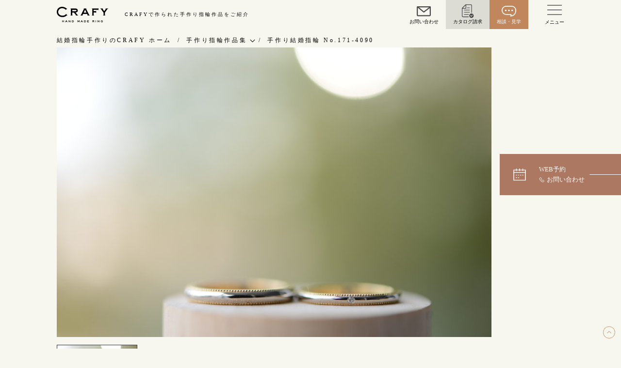

--- FILE ---
content_type: text/html; charset=UTF-8
request_url: https://www.kochentertainment.com/gallery/archives/3406/
body_size: 10670
content:
<!DOCTYPE html>
<html lang="ja">
<head>
  <meta charset="utf-8">
  <meta name="viewport" content="width=device-width,initial-scale=1,viewport-fit=cover">
  <link rel="dns-prefetch" href="https://fonts.googleapis.com" />
  <link rel="dns-prefetch" href="https://www.googletagmanager.com" />

<!--  <link rel="preload" href="https://fonts.googleapis.com/css?family=Amiri:400,400i,700,700i|Noto+Serif+JP:400,700&amp;display=swap&amp;subset=japanese" as="style">-->
      <!-- <link rel="apple-touch-icon" sizes="180x180" href="https://www.kochentertainment.com/apple-touch-icon-180x180.png"> -->
    <meta name='robots' content='index, follow, max-image-preview:large, max-snippet:-1, max-video-preview:-1' />
	<style>img:is([sizes="auto" i], [sizes^="auto," i]) { contain-intrinsic-size: 3000px 1500px }</style>
	
	<!-- This site is optimized with the Yoast SEO plugin v26.7 - https://yoast.com/wordpress/plugins/seo/ -->
	<title>手作り結婚指輪 No.171-4090 | 手作り結婚指輪・婚約指輪のCRAFY（クラフィ）</title>
	<meta name="description" content="手作り結婚指輪 No.171-4090 。金属、デザイン、表面加工、石の留め方の手作り指輪です。手作り結婚or婚約指輪ならCRAFY(クラフィ)。" />
	<link rel="canonical" href="https://www.kochentertainment.com/gallery/archives/3406/" />
	<meta property="og:locale" content="ja_JP" />
	<meta property="og:type" content="article" />
	<meta property="og:title" content="手作り結婚指輪 No.171-4090 | 手作り結婚指輪・婚約指輪のCRAFY（クラフィ）" />
	<meta property="og:description" content="手作り結婚指輪 No.171-4090 。金属、デザイン、表面加工、石の留め方の手作り指輪です。手作り結婚or婚約指輪ならCRAFY(クラフィ)。" />
	<meta property="og:url" content="https://www.kochentertainment.com/gallery/archives/3406/" />
	<meta property="og:site_name" content="手作り結婚指輪・婚約指輪のCRAFY（クラフィ）" />
	<meta property="article:publisher" content="https://www.facebook.com/handmaderingcrafy/" />
	<meta property="article:modified_time" content="2022-08-05T01:54:38+00:00" />
	<meta property="og:image" content="https://www.kochentertainment.com/wp/wp-content/uploads/2019/01/DSC_0044-4.jpg" />
	<meta property="og:image:width" content="6016" />
	<meta property="og:image:height" content="4016" />
	<meta property="og:image:type" content="image/jpeg" />
	<meta name="twitter:card" content="summary_large_image" />
	<meta name="twitter:label1" content="推定読み取り時間" />
	<meta name="twitter:data1" content="1分" />
	<script type="application/ld+json" class="yoast-schema-graph">{"@context":"https://schema.org","@graph":[{"@type":"WebPage","@id":"https://www.kochentertainment.com/gallery/archives/3406/","url":"https://www.kochentertainment.com/gallery/archives/3406/","name":"手作り結婚指輪 No.171-4090 | 手作り結婚指輪・婚約指輪のCRAFY（クラフィ）","isPartOf":{"@id":"https://www.kochentertainment.com/#website"},"primaryImageOfPage":{"@id":"https://www.kochentertainment.com/gallery/archives/3406/#primaryimage"},"image":{"@id":"https://www.kochentertainment.com/gallery/archives/3406/#primaryimage"},"thumbnailUrl":"https://www.kochentertainment.com/wp/wp-content/uploads/2019/01/DSC_0044-4.jpg","datePublished":"2019-01-26T03:09:34+00:00","dateModified":"2022-08-05T01:54:38+00:00","description":"手作り結婚指輪 No.171-4090 。金属、デザイン、表面加工、石の留め方の手作り指輪です。手作り結婚or婚約指輪ならCRAFY(クラフィ)。","breadcrumb":{"@id":"https://www.kochentertainment.com/gallery/archives/3406/#breadcrumb"},"inLanguage":"ja","potentialAction":[{"@type":"ReadAction","target":["https://www.kochentertainment.com/gallery/archives/3406/"]}]},{"@type":"ImageObject","inLanguage":"ja","@id":"https://www.kochentertainment.com/gallery/archives/3406/#primaryimage","url":"https://www.kochentertainment.com/wp/wp-content/uploads/2019/01/DSC_0044-4.jpg","contentUrl":"https://www.kochentertainment.com/wp/wp-content/uploads/2019/01/DSC_0044-4.jpg","width":6016,"height":4016,"caption":"手作り結婚指輪"},{"@type":"BreadcrumbList","@id":"https://www.kochentertainment.com/gallery/archives/3406/#breadcrumb","itemListElement":[{"@type":"ListItem","position":1,"name":"ホーム","item":"https://www.kochentertainment.com/"},{"@type":"ListItem","position":2,"name":"ギャラリー","item":"https://www.kochentertainment.com/gallery/"},{"@type":"ListItem","position":3,"name":"手作り結婚指輪 No.171-4090"}]},{"@type":"WebSite","@id":"https://www.kochentertainment.com/#website","url":"https://www.kochentertainment.com/","name":"手作り結婚指輪・婚約指輪のCRAFY（クラフィ）","description":"世界にひとつの結婚指輪・婚約指輪を手作りできる専門店","publisher":{"@id":"https://www.kochentertainment.com/#organization"},"alternateName":"CRAFY","potentialAction":[{"@type":"SearchAction","target":{"@type":"EntryPoint","urlTemplate":"https://www.kochentertainment.com/?s={search_term_string}"},"query-input":{"@type":"PropertyValueSpecification","valueRequired":true,"valueName":"search_term_string"}}],"inLanguage":"ja"},{"@type":"Organization","@id":"https://www.kochentertainment.com/#organization","name":"手作り結婚指輪・婚約指輪の「CRAFY（クラフィ）」","url":"https://www.kochentertainment.com/","logo":{"@type":"ImageObject","inLanguage":"ja","@id":"https://www.kochentertainment.com/#/schema/logo/image/","url":"https://www.kochentertainment.com/wp/wp-content/uploads/2024/04/crafy_logo-1.jpg","contentUrl":"https://www.kochentertainment.com/wp/wp-content/uploads/2024/04/crafy_logo-1.jpg","width":840,"height":597,"caption":"手作り結婚指輪・婚約指輪の「CRAFY（クラフィ）」"},"image":{"@id":"https://www.kochentertainment.com/#/schema/logo/image/"},"sameAs":["https://www.facebook.com/handmaderingcrafy/","https://www.instagram.com/crafyinsta/","https://www.youtube.com/channel/UCislbw2W5ibxCNSv5u1_t-Q"]}]}</script>
	<!-- / Yoast SEO plugin. -->


<link rel='dns-prefetch' href='//cdn.jsdelivr.net' />
<link rel="stylesheet" id="wp-block-library" href="https://www.kochentertainment.com/wp/wp-includes/css/dist/block-library/style.min.css"><style id='wp-block-library-inline-css' type='text/css'>
body{opacity:0;transition:.5s opacity}.home-Preloader{pointer-events:none;position:fixed;right:0;left:0;top:0;bottom:0;z-index:1000}.home-Preloader_Bg{background-color:#E9E5D4;position:absolute;right:0;left:0;top:0;bottom:0;transform:translateZ(0);transform-origin:right bottom;transition:1.2s transform cubic-bezier(0.785, 0.135, 0.15, 0.86)}.home-Preloaduer ~ .st-Header{opacity:0;transition:.8s opacity 1s}.home-Hero .st-WidthSP{opacity:0;transform:scale3d(0.95, 0.95, 1);transition:3s opacity .5s cubic-bezier(0.075, 0.82, 0.165, 1), 6s transform .5s cubic-bezier(0.075, 0.82, 0.165, 1)}.home-Hero .tns-nav{opacity:0;transition:.8s opacity 1s}.home-Hero_Scroll{opacity:0;transition:.8s opacity 1s}
</style>
<style id='global-styles-inline-css' type='text/css'>
:root{--wp--preset--aspect-ratio--square: 1;--wp--preset--aspect-ratio--4-3: 4/3;--wp--preset--aspect-ratio--3-4: 3/4;--wp--preset--aspect-ratio--3-2: 3/2;--wp--preset--aspect-ratio--2-3: 2/3;--wp--preset--aspect-ratio--16-9: 16/9;--wp--preset--aspect-ratio--9-16: 9/16;--wp--preset--color--black: #000000;--wp--preset--color--cyan-bluish-gray: #abb8c3;--wp--preset--color--white: #ffffff;--wp--preset--color--pale-pink: #f78da7;--wp--preset--color--vivid-red: #cf2e2e;--wp--preset--color--luminous-vivid-orange: #ff6900;--wp--preset--color--luminous-vivid-amber: #fcb900;--wp--preset--color--light-green-cyan: #7bdcb5;--wp--preset--color--vivid-green-cyan: #00d084;--wp--preset--color--pale-cyan-blue: #8ed1fc;--wp--preset--color--vivid-cyan-blue: #0693e3;--wp--preset--color--vivid-purple: #9b51e0;--wp--preset--gradient--vivid-cyan-blue-to-vivid-purple: linear-gradient(135deg,rgba(6,147,227,1) 0%,rgb(155,81,224) 100%);--wp--preset--gradient--light-green-cyan-to-vivid-green-cyan: linear-gradient(135deg,rgb(122,220,180) 0%,rgb(0,208,130) 100%);--wp--preset--gradient--luminous-vivid-amber-to-luminous-vivid-orange: linear-gradient(135deg,rgba(252,185,0,1) 0%,rgba(255,105,0,1) 100%);--wp--preset--gradient--luminous-vivid-orange-to-vivid-red: linear-gradient(135deg,rgba(255,105,0,1) 0%,rgb(207,46,46) 100%);--wp--preset--gradient--very-light-gray-to-cyan-bluish-gray: linear-gradient(135deg,rgb(238,238,238) 0%,rgb(169,184,195) 100%);--wp--preset--gradient--cool-to-warm-spectrum: linear-gradient(135deg,rgb(74,234,220) 0%,rgb(151,120,209) 20%,rgb(207,42,186) 40%,rgb(238,44,130) 60%,rgb(251,105,98) 80%,rgb(254,248,76) 100%);--wp--preset--gradient--blush-light-purple: linear-gradient(135deg,rgb(255,206,236) 0%,rgb(152,150,240) 100%);--wp--preset--gradient--blush-bordeaux: linear-gradient(135deg,rgb(254,205,165) 0%,rgb(254,45,45) 50%,rgb(107,0,62) 100%);--wp--preset--gradient--luminous-dusk: linear-gradient(135deg,rgb(255,203,112) 0%,rgb(199,81,192) 50%,rgb(65,88,208) 100%);--wp--preset--gradient--pale-ocean: linear-gradient(135deg,rgb(255,245,203) 0%,rgb(182,227,212) 50%,rgb(51,167,181) 100%);--wp--preset--gradient--electric-grass: linear-gradient(135deg,rgb(202,248,128) 0%,rgb(113,206,126) 100%);--wp--preset--gradient--midnight: linear-gradient(135deg,rgb(2,3,129) 0%,rgb(40,116,252) 100%);--wp--preset--font-size--small: 13px;--wp--preset--font-size--medium: 20px;--wp--preset--font-size--large: 36px;--wp--preset--font-size--x-large: 42px;--wp--preset--spacing--20: 0.44rem;--wp--preset--spacing--30: 0.67rem;--wp--preset--spacing--40: 1rem;--wp--preset--spacing--50: 1.5rem;--wp--preset--spacing--60: 2.25rem;--wp--preset--spacing--70: 3.38rem;--wp--preset--spacing--80: 5.06rem;--wp--preset--shadow--natural: 6px 6px 9px rgba(0, 0, 0, 0.2);--wp--preset--shadow--deep: 12px 12px 50px rgba(0, 0, 0, 0.4);--wp--preset--shadow--sharp: 6px 6px 0px rgba(0, 0, 0, 0.2);--wp--preset--shadow--outlined: 6px 6px 0px -3px rgba(255, 255, 255, 1), 6px 6px rgba(0, 0, 0, 1);--wp--preset--shadow--crisp: 6px 6px 0px rgba(0, 0, 0, 1);}:where(.is-layout-flex){gap: 0.5em;}:where(.is-layout-grid){gap: 0.5em;}body .is-layout-flex{display: flex;}.is-layout-flex{flex-wrap: wrap;align-items: center;}.is-layout-flex > :is(*, div){margin: 0;}body .is-layout-grid{display: grid;}.is-layout-grid > :is(*, div){margin: 0;}:where(.wp-block-columns.is-layout-flex){gap: 2em;}:where(.wp-block-columns.is-layout-grid){gap: 2em;}:where(.wp-block-post-template.is-layout-flex){gap: 1.25em;}:where(.wp-block-post-template.is-layout-grid){gap: 1.25em;}.has-black-color{color: var(--wp--preset--color--black) !important;}.has-cyan-bluish-gray-color{color: var(--wp--preset--color--cyan-bluish-gray) !important;}.has-white-color{color: var(--wp--preset--color--white) !important;}.has-pale-pink-color{color: var(--wp--preset--color--pale-pink) !important;}.has-vivid-red-color{color: var(--wp--preset--color--vivid-red) !important;}.has-luminous-vivid-orange-color{color: var(--wp--preset--color--luminous-vivid-orange) !important;}.has-luminous-vivid-amber-color{color: var(--wp--preset--color--luminous-vivid-amber) !important;}.has-light-green-cyan-color{color: var(--wp--preset--color--light-green-cyan) !important;}.has-vivid-green-cyan-color{color: var(--wp--preset--color--vivid-green-cyan) !important;}.has-pale-cyan-blue-color{color: var(--wp--preset--color--pale-cyan-blue) !important;}.has-vivid-cyan-blue-color{color: var(--wp--preset--color--vivid-cyan-blue) !important;}.has-vivid-purple-color{color: var(--wp--preset--color--vivid-purple) !important;}.has-black-background-color{background-color: var(--wp--preset--color--black) !important;}.has-cyan-bluish-gray-background-color{background-color: var(--wp--preset--color--cyan-bluish-gray) !important;}.has-white-background-color{background-color: var(--wp--preset--color--white) !important;}.has-pale-pink-background-color{background-color: var(--wp--preset--color--pale-pink) !important;}.has-vivid-red-background-color{background-color: var(--wp--preset--color--vivid-red) !important;}.has-luminous-vivid-orange-background-color{background-color: var(--wp--preset--color--luminous-vivid-orange) !important;}.has-luminous-vivid-amber-background-color{background-color: var(--wp--preset--color--luminous-vivid-amber) !important;}.has-light-green-cyan-background-color{background-color: var(--wp--preset--color--light-green-cyan) !important;}.has-vivid-green-cyan-background-color{background-color: var(--wp--preset--color--vivid-green-cyan) !important;}.has-pale-cyan-blue-background-color{background-color: var(--wp--preset--color--pale-cyan-blue) !important;}.has-vivid-cyan-blue-background-color{background-color: var(--wp--preset--color--vivid-cyan-blue) !important;}.has-vivid-purple-background-color{background-color: var(--wp--preset--color--vivid-purple) !important;}.has-black-border-color{border-color: var(--wp--preset--color--black) !important;}.has-cyan-bluish-gray-border-color{border-color: var(--wp--preset--color--cyan-bluish-gray) !important;}.has-white-border-color{border-color: var(--wp--preset--color--white) !important;}.has-pale-pink-border-color{border-color: var(--wp--preset--color--pale-pink) !important;}.has-vivid-red-border-color{border-color: var(--wp--preset--color--vivid-red) !important;}.has-luminous-vivid-orange-border-color{border-color: var(--wp--preset--color--luminous-vivid-orange) !important;}.has-luminous-vivid-amber-border-color{border-color: var(--wp--preset--color--luminous-vivid-amber) !important;}.has-light-green-cyan-border-color{border-color: var(--wp--preset--color--light-green-cyan) !important;}.has-vivid-green-cyan-border-color{border-color: var(--wp--preset--color--vivid-green-cyan) !important;}.has-pale-cyan-blue-border-color{border-color: var(--wp--preset--color--pale-cyan-blue) !important;}.has-vivid-cyan-blue-border-color{border-color: var(--wp--preset--color--vivid-cyan-blue) !important;}.has-vivid-purple-border-color{border-color: var(--wp--preset--color--vivid-purple) !important;}.has-vivid-cyan-blue-to-vivid-purple-gradient-background{background: var(--wp--preset--gradient--vivid-cyan-blue-to-vivid-purple) !important;}.has-light-green-cyan-to-vivid-green-cyan-gradient-background{background: var(--wp--preset--gradient--light-green-cyan-to-vivid-green-cyan) !important;}.has-luminous-vivid-amber-to-luminous-vivid-orange-gradient-background{background: var(--wp--preset--gradient--luminous-vivid-amber-to-luminous-vivid-orange) !important;}.has-luminous-vivid-orange-to-vivid-red-gradient-background{background: var(--wp--preset--gradient--luminous-vivid-orange-to-vivid-red) !important;}.has-very-light-gray-to-cyan-bluish-gray-gradient-background{background: var(--wp--preset--gradient--very-light-gray-to-cyan-bluish-gray) !important;}.has-cool-to-warm-spectrum-gradient-background{background: var(--wp--preset--gradient--cool-to-warm-spectrum) !important;}.has-blush-light-purple-gradient-background{background: var(--wp--preset--gradient--blush-light-purple) !important;}.has-blush-bordeaux-gradient-background{background: var(--wp--preset--gradient--blush-bordeaux) !important;}.has-luminous-dusk-gradient-background{background: var(--wp--preset--gradient--luminous-dusk) !important;}.has-pale-ocean-gradient-background{background: var(--wp--preset--gradient--pale-ocean) !important;}.has-electric-grass-gradient-background{background: var(--wp--preset--gradient--electric-grass) !important;}.has-midnight-gradient-background{background: var(--wp--preset--gradient--midnight) !important;}.has-small-font-size{font-size: var(--wp--preset--font-size--small) !important;}.has-medium-font-size{font-size: var(--wp--preset--font-size--medium) !important;}.has-large-font-size{font-size: var(--wp--preset--font-size--large) !important;}.has-x-large-font-size{font-size: var(--wp--preset--font-size--x-large) !important;}
:where(.wp-block-post-template.is-layout-flex){gap: 1.25em;}:where(.wp-block-post-template.is-layout-grid){gap: 1.25em;}
:where(.wp-block-columns.is-layout-flex){gap: 2em;}:where(.wp-block-columns.is-layout-grid){gap: 2em;}
:root :where(.wp-block-pullquote){font-size: 1.5em;line-height: 1.6;}
</style>
<link rel="stylesheet" id="contact-form-7" href="https://www.kochentertainment.com/wp/wp-content/plugins/contact-form-7/includes/css/styles.css"><style id='contact-form-7-inline-css' type='text/css'>
.wpcf7 .wpcf7-recaptcha iframe {margin-bottom: 0;}.wpcf7 .wpcf7-recaptcha[data-align="center"] > div {margin: 0 auto;}.wpcf7 .wpcf7-recaptcha[data-align="right"] > div {margin: 0 0 0 auto;}
</style>
<link rel="stylesheet" id="swiper-css" href="https://cdn.jsdelivr.net/npm/swiper@11/swiper-bundle.min.css"><link rel="preload" id="style-css" href="https://www.kochentertainment.com/wp/wp-content/themes/crafy/assets/css/app.css?053016" as="style"><link rel="stylesheet" id="style-css" href="https://www.kochentertainment.com/wp/wp-content/themes/crafy/assets/css/app.css?053016" media="print" onload="this.media='all'"><link rel="stylesheet" id="site-style-css" href="https://www.kochentertainment.com/wp/wp-content/themes/crafy/style.css"><link rel="stylesheet" id="new" href="https://www.kochentertainment.com/wp/wp-content/themes/crafy/assets/css/new.css?v=2511191411"><link rel="stylesheet" id="section-craft" href="https://www.kochentertainment.com/wp/wp-content/themes/crafy/assets/css/section-craft.css?053116"><link rel="stylesheet" id="consultation-cta" href="https://www.kochentertainment.com/wp/wp-content/themes/crafy/assets/css/consultation-cta.css?053116"><link rel="stylesheet" id="custom-css" href="https://www.kochentertainment.com/wp/wp-content/themes/crafy/assets/css/custom.css"><link rel="stylesheet" id="override-css" href="https://www.kochentertainment.com/wp/wp-content/themes/crafy/assets/css/override.css"><link rel="stylesheet" id="simple-favorites" href="https://www.kochentertainment.com/wp/wp-content/plugins/favorites/assets/css/favorites.css"><script defer src="https://www.kochentertainment.com/wp/wp-content/themes/crafy/app.js"></script><script src="https://www.kochentertainment.com/wp/wp-content/themes/crafy/assets/js/script.js"></script><script src="https://www.kochentertainment.com/wp/wp-content/themes/crafy/gallery.js?0518"></script><script src="https://cdn.jsdelivr.net/npm/swiper@11/swiper-bundle.min.js"></script><script src="https://www.kochentertainment.com/wp/wp-includes/js/jquery/jquery.min.js"></script><script src="https://www.kochentertainment.com/wp/wp-includes/js/jquery/jquery-migrate.min.js"></script><script type="text/javascript" id="favorites-js-extra">
/* <![CDATA[ */
var favorites_data = {"ajaxurl":"https:\/\/www.kochentertainment.com\/wp\/wp-admin\/admin-ajax.php","nonce":"98236318c9","favorite":"\u304a\u6c17\u306b\u5165\u308a\u8ffd\u52a0","favorited":"\u304a\u6c17\u306b\u5165\u308a\u8ffd\u52a0\u6e08\u307f","includecount":"","indicate_loading":"","loading_text":"Loading","loading_image":"","loading_image_active":"","loading_image_preload":"","cache_enabled":"1","button_options":{"button_type":"custom","custom_colors":false,"box_shadow":false,"include_count":false,"default":{"background_default":false,"border_default":false,"text_default":false,"icon_default":false,"count_default":false},"active":{"background_active":false,"border_active":false,"text_active":false,"icon_active":false,"count_active":false}},"authentication_modal_content":"<p>\u304a\u6c17\u306b\u5165\u308a\u3092\u8ffd\u52a0\u3059\u308b\u306b\u306f\u30ed\u30b0\u30a4\u30f3\u3057\u3066\u304f\u3060\u3055\u3044\u3002<\/p><p><a href=\"#\" data-favorites-modal-close>\u3053\u306e\u901a\u77e5\u3092\u975e\u8868\u793a\u306b\u3059\u308b<\/a><\/p>","authentication_redirect":"","dev_mode":"","logged_in":"","user_id":"0","authentication_redirect_url":"https:\/\/www.kochentertainment.com\/wp\/craflogin"};
/* ]]> */
</script>
<script src="https://www.kochentertainment.com/wp/wp-content/plugins/favorites/assets/js/favorites.min.js"></script><link rel="https://api.w.org/" href="https://www.kochentertainment.com/wp-json/" /><link rel="alternate" title="JSON" type="application/json" href="https://www.kochentertainment.com/wp-json/wp/v2/gallery/3406" /><link rel="EditURI" type="application/rsd+xml" title="RSD" href="https://www.kochentertainment.com/wp/xmlrpc.php?rsd" />
<link rel='shortlink' href='https://www.kochentertainment.com/?p=3406' />
<link rel="alternate" title="oEmbed (JSON)" type="application/json+oembed" href="https://www.kochentertainment.com/wp-json/oembed/1.0/embed?url=https%3A%2F%2Fwww.kochentertainment.com%2Fgallery%2Farchives%2F3406%2F" />
<link rel="alternate" title="oEmbed (XML)" type="text/xml+oembed" href="https://www.kochentertainment.com/wp-json/oembed/1.0/embed?url=https%3A%2F%2Fwww.kochentertainment.com%2Fgallery%2Farchives%2F3406%2F&#038;format=xml" />
                <script>
                    var ajaxUrl = 'https://www.kochentertainment.com/wp/wp-admin/admin-ajax.php';
                </script>
              <link rel="preconnect" href="//www.googletagmanager.com">
<!-- Google Tag Manager -->
<script>
    (function(w, d, s, l, i) {
        w[l] = w[l] || [];
        w[l].push({
            'gtm.start': new Date().getTime(),
            event: 'gtm.js'
        });
        var f = d.getElementsByTagName(s)[0],
            j = d.createElement(s),
            dl = l != 'dataLayer' ? '&l=' + l : '';
        j.async = true;
        j.src =
            'https://www.googletagmanager.com/gtm.js?id=' + i + dl;
        f.parentNode.insertBefore(j, f);
    })(window, document, 'script', 'dataLayer', 'GTM-5DXKPQG');
</script>
<!-- End Google Tag Manager -->
    <!-- Google Tag Manager -->
    <script>(function(w,d,s,l,i){w[l]=w[l]||[];w[l].push({'gtm.start':
                new Date().getTime(),event:'gtm.js'});var f=d.getElementsByTagName(s)[0],
            j=d.createElement(s),dl=l!='dataLayer'?'&l='+l:'';j.async=true;j.src=
            'https://www.googletagmanager.com/gtm.js?id='+i+dl;f.parentNode.insertBefore(j,f);
        })(window,document,'script','dataLayer','GTM-PQZWZJ6C');</script>
    <!-- End Google Tag Manager -->
</head>

    <body class="wp-singular gallery-template-default single single-gallery postid-3406 wp-theme-crafy Fadeout" id="top">
      <!-- Google Tag Manager (noscript) -->
      <noscript><iframe src="https://www.googletagmanager.com/ns.html?id=GTM-5DXKPQG" height="0" width="0" style="display:none;visibility:hidden"></iframe></noscript>
      <!-- End Google Tag Manager (noscript) -->
        <input class="st-Input" id="menu" type="checkbox" hidden>
    <input class="st-Input" id="tel" type="checkbox" hidden>
    <header class="st-Header">
      <div class="st-Nav">
        <div class="st-Nav_Inner">
          <div class="st-Width">
            <p class="st-Logo"><a href="https://www.kochentertainment.com/">
                <svg width="70" height="21.396" viewBox="0 0 70 21.396">
                  <title>CRAFY - HAND MADE RING -</title>
                  <use xlink:href="#logo"></use>
                </svg></a></p>
                        <p class="st-Nav_Copy st-PC">CRAFYで作られた手作り指輪作品をご紹介</p>
            
            <div class="contact-menu st-PC">
              <div class="contact-menu__inner">
                <div class="contact-menu__item contact-menu--mail">
                  <a class="contact-menu__link" href="https://www.kochentertainment.com/contact/">
                    <i class="menu-icon menu-icon--mail"></i>
                    <span class="contact-menu__text">お問い合わせ</span>
                  </a>
                </div>
                <div class="contact-menu__item contact-menu--catalog">
                  <a class="contact-menu__link" href="https://www.kochentertainment.com/catalog/">
                    <i class="menu-icon menu-icon--catalog"></i>
                    <span class="contact-menu__text">カタログ請求</span>
                  </a>
                </div>
                <div class="contact-menu__item contact-menu--consultation">
                  <a class="contact-menu__link" href="https://www.kochentertainment.com/consultation/">
                    <i class="menu-icon menu-icon--consultation"></i>
                    <span class="contact-menu__text">相談・見学</span>
                  </a>
                </div>
              </div>
            </div>

            <div class="st-Hamburger__container">
              <label class="st-Hamburger" for="menu">
                <span class="st-Hamburger_Inner"></span>
              </label>
              <span class="contact-menu__text contact-menu__text--js">メニュー</span>
            </div>
          </div>
        </div>
        <nav class="st-Gnav" id="gnav">
          <div class="st-Gnav_Container">
              <div class="st-Gnav_Box">
                <div class="nav-item">
                  <a class="nav-item__link" href="https://www.kochentertainment.com/handmade/">
                    <i class="icon icon-diamond"></i>手作り 結婚指輪・婚約指輪
                  </a>
                </div>
                <dl class="nav-sub sp-ac-nav">
                  <dt class="nav-sub__title">
                    <a class="nav-sub__link" href="https://www.kochentertainment.com/handmade/marriage-ring/">手作り結婚指輪</a>
                  </dt>
                  <dd class="nav-sub__item">
                    <a class="nav-sub__link" href="https://www.kochentertainment.com/handmade/marriage-ring/wax/">ワックス制作コース（鋳造）</a>
                  </dd>
                  <dd class="nav-sub__item">
                    <a class="nav-sub__link" href="https://www.kochentertainment.com/handmade/marriage-ring/engraving/">金属加工制作コース（鍛造）</a>
                  </dd>
                  <dd class="nav-sub__item">
                    <a class="nav-sub__link" href="https://www.kochentertainment.com/handmade/marriage-ring/homemadering/">CRAFY home.（指輪制作キット）</a>
                  </dd>
                  <dd class="nav-sub__item">
                    <a class="nav-sub__link" href="https://www.kochentertainment.com/price/#marriage">結婚指輪の価格一覧</a>
                  </dd>
                </dl>
                <dl class="nav-sub sp-ac-nav">
                  <dt class="nav-sub__title">
                    <a class="nav-sub__link" href="https://www.kochentertainment.com/handmade/engagementring/">手作り婚約指輪</a>
                  </dt>
                  <dd class="nav-sub__item">
                    <a class="nav-sub__link"  href="https://www.kochentertainment.com/handmade/engagementring/course/">婚約指輪制作コース</a>
                  </dd>
                  <dd class="nav-sub__item">
                    <a class="nav-sub__link" href="https://www.kochentertainment.com/handmade/engagementring/course/diamondproposal/">ダイヤモンドプロポーズコース</a>
                  </dd>
                  <dd class="nav-sub__item">
                    <a class="nav-sub__link" href="https://www.kochentertainment.com/price/#engagement">婚約指輪の価格一覧</a>
                  </dd>
                </dl>
                <div class="nav-sub">
                  <div class="nav-sub__title">
                    <a class="nav-sub__link" href="https://www.kochentertainment.com/handmade/flow/">指輪制作の流れ</a>
                  </div>
                </div>
                <div class="nav-item">
                  <a class="nav-item__link" href="https://www.kochentertainment.com/order-made/">
                    <i class="icon icon-pairring"></i>オーダーメイド 結婚指輪・婚約指輪
                  </a>
                </div>
              </div>
              <div class="st-Gnav_Box">
                <div class="nav-btn">
                  <label class="nav-btn__link" for="tel">
                    <i class="icon icon-reserve"></i>
                    <div class="nav-btn__wrap">
                      <span class="nav-btn__text">来店ご予約</span>
                      <span class="nav-btn__tel">
                        <span class="icon icon-phone"></span>
                        <span class="nav-btn__tel-text">お問い合わせ</span>
                      </span>
                    </div>
                    
                  </label>
                </div>
                <div class="nav-item">
                  <a class="nav-item__link" href="https://www.kochentertainment.com/gallery/">
                    指輪作品集
                  </a>
                </div>
                <div class="nav-item">
                  <a class="nav-item__link" href="https://www.kochentertainment.com/story">
                    インタビュー
                  </a>
                </div>
                <div class="nav-item">
                  <a class="nav-item__link" href="https://www.kochentertainment.com/access">
                    工房一覧
                  </a>
                </div>
                <div class="nav-item">
                  <a class="nav-item__link" href="https://www.kochentertainment.com/faq/">
                    よくあるご質問
                  </a>
                </div>
                <div class="nav-item">
                  <a class="nav-item__link" href="https://www.kochentertainment.com/aftercare/">
                    アフターケア・保証
                  </a>
                </div>
                <div class="nav-item">
                  <a class="nav-item__link" href="https://www.kochentertainment.com/company/">
                    CRAFYについて
                  </a>
                </div>
                <div class="nav-other__title">
                    SNS・ブログ
                </div>
                <ul class="st-Header_Sns Sns">
                  <li><a href="https://www.facebook.com/handmaderingcrafy/" target="_blank"><i class="sns-icon fb-icon"></i></a></li>
                  <li><a href="https://www.instagram.com/crafyinsta/" target="_blank"><i class="sns-icon instagram-icon"></i></a></li>
                  <li><a href="https://www.youtube.com/channel/UCH0OxtHlcvaHqCstFnvHnhg" target="_blank"><i class="sns-icon youtube-icon"></i></a></li>
                  <li><a class="tag-blog" href="https://www.kochentertainment.com/blog/">ブログ</a></li>
                </ul>
                <dl class="nav-other">
                  <dt class="nav-other__title">
                    その他
                  </dt>
                  <dd class="nav-other__item">
                    <a class="nav-other__link" href="https://www.kochentertainment.com/privacy">プライバシーポリシー</a>
                  </dd>
                  <dd class="nav-other__item">
                    <a class="nav-other__link" href="https://www.kochentertainment.com/glossary2">用語集</a>
                  </dd>
                </dl>
              </div>
          </div>
        </nav>
      </div>
    </header>
    <div class="st-Contents" id="contents">
      <div class="st-Fix">
        <label class="st-ReservationBnr" for="tel"><span class="st-ReservationBnr_Inner"><span class="tel" data-tel="お問い合わせ">WEB予約</span><span class="icon icon-reserve"></span></span></label><a class="st-Totop" href="#top">トップへ戻る</a>
      </div>

  <!-- <div class="st-Width">
    <h1 class="page-Title">手作り指輪作品集</h1>
  </div> -->
        <nav class="page-Nav">
        <div class="st-Width">
          <ul class="page-Nav_List">
            <li><a class="page-Nav_Item" href="https://www.kochentertainment.com/" aria-label="手作り結婚指輪・婚約指輪のCRAFY ホーム"><span class="st-PCI">結婚指輪手作りのCRAFY ホーム</span><span class="icon icon-home st-SP"></span></a></li>
            <li>
  <input class="page-Nav_Input" id="level2" type="checkbox" hidden>
  <label class="page-Nav_Label" for="level2">手作り指輪作品集<span></span></label>
  <div class="page-Nav_Child">
    <div class="page-Nav_ChildInner">
      <ul class="page-Nav_ChildMain st-Width">
                <li><a href="https://www.kochentertainment.com/gallery/">手作り指輪作品集</a>
        </li>
                <li><a href="https://www.kochentertainment.com/contact/">お問い合わせ</a>
        </li>
                <li><a href="https://www.kochentertainment.com/story/">お客様インタビュー</a>
        </li>
                <li><a href="https://www.kochentertainment.com/handmade/">指輪のハンドメイド・手作り</a>
        </li>
                <li><a href="https://www.kochentertainment.com/company/">CRAFYについて</a>
        </li>
                <li><a href="https://www.kochentertainment.com/access/">結婚指輪手作り工房のご案内</a>
        </li>
              </ul>
    </div>
  </div>
</li>

<li><span class="page-Nav_Item">手作り結婚指輪 No.171-4090</span></li>          </ul>
        </div>
      </nav>
  <!-- <div class="st-Width">
    <nav class="gall-Nav">
      <ul class="gall-Nav_List">
        <li><a href="https://www.kochentertainment.com/gallery/favorite/"><span class="icon icon-star"></span>お気に入りリスト</a></li>
      </ul>
    </nav>
  </div>
  <article class="gall-Article_Unit" id="galleryInitial" data-offset="842">
    <h2 class="gall-Article_Title">手作り結婚指輪 No.171-4090</h2>
    <dl class="gall-Article_List">
              <div data-label="金属">
          <dt>金属</dt>
          <dd>プラチナ、コンビネーション</dd>
        </div>
              <div data-label="デザイン">
          <dt>デザイン</dt>
          <dd>甲丸、ミルグレイン、コンビ</dd>
        </div>
              <div data-label="表面加工">
          <dt>表面加工</dt>
          <dd>鏡面</dd>
        </div>
              <div data-label="石留め">
          <dt>石留め</dt>
          <dd>ふせ込み</dd>
        </div>
          </dl>
    <button class="gall-Article_Favorite simplefavorite-button" data-postid="3406" data-siteid="1" data-groupid="1"><span class="gall-Article_FavoriteInner">お気に入り追加</span><span class="icon icon-star"></span></button>
    <div class="gall-Article_Content">
      <p><img fetchpriority="high" decoding="async" class="aligncenter size-large wp-image-3412" src="https://www.wedding-makers.net/gallery/wp-content/uploads/2019/01/DSC_0049-5-1024x684.jpg" alt="手作り結婚指輪" width="1024" height="684" srcset="https://www.kochentertainment.com/wp/wp-content/uploads/2019/01/DSC_0049-5-1024x684.jpg 1024w, https://www.kochentertainment.com/wp/wp-content/uploads/2019/01/DSC_0049-5-300x200.jpg 300w, https://www.kochentertainment.com/wp/wp-content/uploads/2019/01/DSC_0049-5-768x513.jpg 768w, https://www.kochentertainment.com/wp/wp-content/uploads/2019/01/DSC_0049-5-1568x1047.jpg 1568w" sizes="(max-width: 1024px) 100vw, 1024px" /> <img decoding="async" class="aligncenter size-large wp-image-3413" src="https://www.wedding-makers.net/gallery/wp-content/uploads/2019/01/DSC_0046-3-1024x684.jpg" alt="手作り結婚指輪" width="1024" height="684" srcset="https://www.kochentertainment.com/wp/wp-content/uploads/2019/01/DSC_0046-3-1024x684.jpg 1024w, https://www.kochentertainment.com/wp/wp-content/uploads/2019/01/DSC_0046-3-300x200.jpg 300w, https://www.kochentertainment.com/wp/wp-content/uploads/2019/01/DSC_0046-3-768x513.jpg 768w, https://www.kochentertainment.com/wp/wp-content/uploads/2019/01/DSC_0046-3-1568x1047.jpg 1568w" sizes="(max-width: 1024px) 100vw, 1024px" /> <img decoding="async" class="aligncenter size-large wp-image-3411" src="https://www.wedding-makers.net/gallery/wp-content/uploads/2019/01/DSC_0044-4-1024x684.jpg" alt="手作り結婚指輪" width="1024" height="684" srcset="https://www.kochentertainment.com/wp/wp-content/uploads/2019/01/DSC_0044-4-1024x684.jpg 1024w, https://www.kochentertainment.com/wp/wp-content/uploads/2019/01/DSC_0044-4-300x200.jpg 300w, https://www.kochentertainment.com/wp/wp-content/uploads/2019/01/DSC_0044-4-768x513.jpg 768w, https://www.kochentertainment.com/wp/wp-content/uploads/2019/01/DSC_0044-4-1568x1047.jpg 1568w" sizes="(max-width: 1024px) 100vw, 1024px" /></p>
    </div>
  </article>
  <div id="galleryArticle"></div> -->

  <div class="st-Width">
    <div class="single-gallery__container">
      <div class="swiper gallery-slider">
        <div class="swiper-wrapper">
                    <div class="swiper-slide">
                <img src="https://www.wedding-makers.net/gallery/wp-content/uploads/2019/01/DSC_0044-4-1024x684.jpg" alt="">
            </div>
                </div>
        <div class="swiper-button-prev"></div>
        <div class="swiper-button-next"></div>
      </div>
      <div class="swiper gallery-thumbs">
        <div class="swiper-wrapper">
                      <div class="swiper-slide">
              <img src="https://www.wedding-makers.net/gallery/wp-content/uploads/2019/01/DSC_0044-4-1024x684.jpg" alt="">
            </div>
                  </div>
      </div>
      
      <h2 class="single-gallery__title">手作り結婚指輪 No.171-4090</h2>

              <dl class="single-gallery__feature">
                        <div class="single-gallery__feature-wrap">
                <dt>金属</dt>
                <dd>プラチナ, コンビネーション</dd>
              </div>
                                    <div class="single-gallery__feature-wrap">
                <dt>デザイン</dt>
                <dd>甲丸, ミルグレイン, コンビ</dd>
              </div>
                                    <div class="single-gallery__feature-wrap">
                <dt>表面加工</dt>
                <dd>鏡面</dd>
              </div>
                                    <div class="single-gallery__feature-wrap">
                <dt>石留め</dt>
                <dd>ふせ込み</dd>
              </div>
                              </dl>
          </div>
  </div>

  <div class="st-Width">
    
  </div>

<div id="js-Lower">
    <div class="txt-on-footer">
    <div class="st-Width">
      <p>結婚指輪・婚約指輪の手作り工房 CRAFY（クラフィ）。<br>
      手作りの優しい温もり、ふたりで考え作るデザイン、工房での特別な時間。<br>
      一生に一度の瞬間から生まれる指輪は、替えのきくことがない世界に ひとつだけのオリジナルの指輪です。<br>
      <br>
      CRAFYでは、ふたりで作る大切な思い出もカタチにしたいという思い から制作風景の撮影&編集、ムービーのプレゼントをしております。<br>
      挙式やパーティでお使いいただく事はもちろん、サプライズプロポーズとしてもムービー撮影はおすすめ。<br>
      <br>
      お客様に心から満足していただけるようなサービス、心を込めたサポートを、スタッフ一同させていただきたいと思います。<br>
      <br>
      『Craft＋Engrave＋Life』<br>
      おふたりらしさがカタチになって、世界に一組の手作り指輪が誕生いたします。
      </p>
    </div>
  </div>
  <footer class="st-Footer">
    <div class="st-Width">
      <a href="https://www.kochentertainment.com/" class="st-Footer_Logo">
        <svg width="70" height="21.396" viewBox="0 0 70 21.396">
          <title>CRAFY - HAND MADE RING -</title>
          <use xlink:href="#logo"></use>
        </svg>
      </a>
      <p class="st-Footer_Copy">自分だけの<br class="st-PC">オリジナル結婚指輪・婚約指輪を手作り<br class="st-PC">（ハンドメイド）</p>
      <ul class="st-Footer_Nav Ring">
        <li><a href="https://www.kochentertainment.com/handmade/marriage-ring/">結婚指輪を手作り</a></li>
        <li><a href="https://www.kochentertainment.com/handmade/engagementring/">婚約指輪を手作り</a></li>
      </ul>
      <div class="st-Footer_Bnr Bottom">
        <ul class="st-Footer_Sns Sns">
          <li class=""><a href="https://www.facebook.com/handmaderingcrafy/" target="_blank"><i class="sns-icon fb-icon"></i></a></li>
          <li class=""><a href="https://www.instagram.com/crafyinsta/" target="_blank"><i class="sns-icon instagram-icon"></i></a></li>
          <li class=""><a href="https://www.youtube.com/channel/UCH0OxtHlcvaHqCstFnvHnhg" target="_blank"><i class="sns-icon youtube-icon"></i></a></li>
        </ul>
        <ul class="st-Footer_Nav Bnr">
          <li class="Contact"><a href="https://www.kochentertainment.com/contact/">お問い合わせ</a></li>
          <li class="Catalog"><a href="https://www.kochentertainment.com/catalog/">資料請求</a></li>
          <li class="Contact blog"><a href="https://www.kochentertainment.com/blog/">ブログ</a></li>
          <li class="Story"><a href="https://www.kochentertainment.com/story/">インタビュー</a></li>
        </ul>
      </div>
      <ul class="st-Footer_Nav">
        <li><a href="https://www.kochentertainment.com/handmade/flow/">手作り指輪の作り方</a></li>
        <li><a href="https://www.kochentertainment.com/privacy/">個人情報保護方針</a></li>
        <li><a href="https://www.kochentertainment.com/sitemap/">サイトマップ</a></li>
      </ul>
      <ul class="st-Footer_Nav Store">
        <li><a href="https://www.kochentertainment.com/access/meguro/">目黒本店</a></li>
        <li><a href="https://www.kochentertainment.com/access/omotesando/">表参道店</a></li>
        <li><a href="https://www.kochentertainment.com/access/kichijoji/">吉祥寺店</a></li>
        <li><a href="https://www.kochentertainment.com/access/kamakura/">鎌倉店</a></li>
        <li><a href="https://www.kochentertainment.com/access/kawagoe/">川越店</a></li>
        <li><a href="https://www.kochentertainment.com/access/karuizawa/">軽井沢店</a></li>
        <li><a href="https://www.kochentertainment.com/access/osaka/">大阪本店</a></li>
        <li><a href="https://www.kochentertainment.com/access/shinsaibashi/">心斎橋店</a></li>
        <li><a href="https://www.kochentertainment.com/access/kyoto/">京都店</a></li>
        <li><a href="https://www.kochentertainment.com/access/hiroshima/">広島店</a></li>
      </ul>
      <small class="st-Footer_Copyright">© 2019 CRAFY</small>
    </div>
  </footer>
</div>
</div>
<section class="st-Tel st-Modal">
  <label class="st-Tel_Bg st-PC" for="tel"></label>
  <div class="st-WidthSP">
    <div class="st-Tel_Header">
      <div class="st-Tel_Title">お問い合わせ（通話料無料）</div>
      <p class="st-Tel_Time">10:00～18:00 /年中無休<span>年末年始は除く</span></p>
    </div>
    <dl class="st-Tel_Store">
      <div>
        <dt>目黒本店</dt>
        <dd class="Reservation"><a href="https://coubic.com/crafy/133992" target="_blank">来店ご予約</a></dd>
        <dd class="Tel"><span class="st-PC"><span class="icon icon-phone-alt"></span>0120-690-216</span><a class="st-SP" href="tel:0120-690-216" aria-label="目黒本店へお電話"><span class="icon icon-phone"></span></a></dd>
      </div>
      <div>
        <dt>表参道店</dt>
        <dd class="Reservation"><a href="https://coubic.com/crafy/154254" target="_blank">来店ご予約</a></dd>
        <dd class="Tel"><span class="st-PC"><span class="icon icon-phone-alt"></span>0120-690-214</span><a class="st-SP" href="tel:0120-690-214" aria-label="表参道店へお電話"><span class="icon icon-phone"></span></a></dd>
      </div>
      <div>
        <dt>吉祥寺店</dt>
        <dd class="Reservation"><a href="https://coubic.com/crafy/209631" target="_blank">来店ご予約</a></dd>
        <dd class="Tel"><span class="st-PC"><span class="icon icon-phone-alt"></span>0120-690-218</span><a class="st-SP" href="tel:0120-690-218" aria-label="吉祥寺店へお電話"><span class="icon icon-phone"></span></a></dd>
      </div>
      <div>
        <dt>鎌倉店</dt>
        <dd class="Reservation"><a href="https://coubic.com/crafy/206242" target="_blank">来店ご予約</a></dd>
        <dd class="Tel"><span class="st-PC"><span class="icon icon-phone-alt"></span>0120-690-217</span><a class="st-SP" href="tel:0120-690-217" aria-label="鎌倉店へお電話"><span class="icon icon-phone"></span></a></dd>
      </div>
      <div>
        <dt>川越店</dt>
        <dd class="Reservation"><a href="https://coubic.com/crafy/782856" target="_blank">来店ご予約</a></dd>
        <dd class="Tel"><span class="st-PC"><span class="icon icon-phone-alt"></span>0120-998-619</span><a class="st-SP" href="tel:0120-998-619" aria-label="川越店へお電話"><span class="icon icon-phone"></span></a></dd>
      </div>
        <div>
            <dt>軽井沢店</dt>
            <dd class="Reservation"><a href="https://coubic.com/crafy/917386" target="_blank">来店ご予約</a></dd>
            <dd class="Tel"><span class="st-PC"><span class="icon icon-phone-alt"></span>0120-989-121</span><a class="st-SP" href="tel:0120-989-121" aria-label="軽井沢店へお電話"><span class="icon icon-phone"></span></a></dd>
        </div>
      <div>
        <dt>大阪本店</dt>
        <dd class="Reservation"><a href="https://coubic.com/crafy/634147" target="_blank">来店ご予約</a></dd>
        <dd class="Tel"><span class="st-PC"><span class="icon icon-phone-alt"></span>0120-690-255</span><a class="st-SP" href="tel:0120-690-255" aria-label="大阪本店へお電話"><span class="icon icon-phone"></span></a></dd>
      </div>
      <div>
          <dt>心斎橋店</dt>
          <dd class="Reservation"><a href="https://coubic.com/crafy/4632195" target="_blank">来店ご予約</a></dd>
          <dd class="Tel"><span class="st-PC"><span class="icon icon-phone-alt"></span>0120-690-257</span><a class="st-SP" href="tel:0120-690-257" aria-label="大阪 心斎橋店へお電話"><span class="icon icon-phone"></span></a></dd>
      </div>
      <div>
        <dt>京都店</dt>
        <dd class="Reservation"><a href="https://coubic.com/crafy/2791743" target="_blank">来店ご予約</a></dd>
        <dd class="Tel"><span class="st-PC"><span class="icon icon-phone-alt"></span>0120-690-253</span><a class="st-SP" href="tel:0120-690-253" aria-label="京都店へお電話"><span class="icon icon-phone"></span></a></dd>
      </div>
      <div>
        <dt>広島店</dt>
        <dd class="Reservation"><a href="https://coubic.com/crafy/3582380" target="_blank">来店ご予約</a></dd>
        <dd class="Tel"><span class="st-PC"><span class="icon icon-phone-alt"></span>0120-690-262</span><a class="st-SP" href="tel:0120-690-262" aria-label="広島店へお電話"><span class="icon icon-phone"></span></a></dd>
      </div>
      <div>
        <dt>オーダーメイド</dt>
        <dd class="Reservation">
          <a href="https://www.kochentertainment.com/order-made/">ご予約</a>
        </dd>
        <dd class="Tel"><span class="st-PC"><span class="icon icon-phone-alt"></span>0120-690-216</span><a class="st-SP" href="tel:0120-690-216" aria-label="ご予約"><span class="icon icon-phone"></span></a></dd>
      </div>
    </dl>
    <label class="st-Modal_Close" for="tel"></label>
  </div>
</section>
<div class="for-sp">
  <a class="sp-toTop" href="#top">トップへ戻る</a>
  <div id="sp-fixed-menu">
    <ul>
      <li class="btn-mail"><a href="https://www.kochentertainment.com/contact"><span class="icon icon-mail"></span><span class="sp-fixed-menu__text">お問い合わせ</span></a></li>
      <li class="btn-catalog"><a href="https://www.kochentertainment.com/catalog"><span class="icon icon-catalog"></span><span class="sp-fixed-menu__text">カタログ請求</span></a></li>
      <li class="btn-consultation"><a href="https://www.kochentertainment.com/consultation"><span class="icon icon-comment"></span><span class="sp-fixed-menu__text">相談・見学</span></a></li>
      <li class="reservation"><label for="tel"><span class="icon icon-webcalendar"></span><span class="sp-fixed-menu__text">WEB予約</label></a></li>
          </ul>
  </div>
</div>



<script type="speculationrules">
{"prefetch":[{"source":"document","where":{"and":[{"href_matches":"\/*"},{"not":{"href_matches":["\/wp\/wp-*.php","\/wp\/wp-admin\/*","\/wp\/wp-content\/uploads\/*","\/wp\/wp-content\/*","\/wp\/wp-content\/plugins\/*","\/wp\/wp-content\/themes\/crafy\/*","\/*\\?(.+)"]}},{"not":{"selector_matches":"a[rel~=\"nofollow\"]"}},{"not":{"selector_matches":".no-prefetch, .no-prefetch a"}}]},"eagerness":"conservative"}]}
</script>
<script src="https://www.kochentertainment.com/wp/wp-includes/js/dist/hooks.min.js"></script><script src="https://www.kochentertainment.com/wp/wp-includes/js/dist/i18n.min.js"></script><script src="https://www.kochentertainment.com/wp/wp-content/plugins/contact-form-7/includes/swv/js/index.js"></script><script src="https://www.kochentertainment.com/wp/wp-content/plugins/contact-form-7/includes/js/index.js"></script>
</html>


--- FILE ---
content_type: text/css
request_url: https://www.kochentertainment.com/wp/wp-content/themes/crafy/assets/css/consultation-cta.css?053116
body_size: 563
content:
@charset "UTF-8";
.consultation-cta {
  margin-top: 10em;
  overflow: hidden;
}

@media screen and (max-width: 768px) {
  .consultation-cta {
    background-image: linear-gradient(#E0E0D9, #E0E0D9);
    background-size: 75% 100%;
    background-position: right bottom;
    background-repeat: no-repeat;
    background-color: #f4f3ed; /* 背景色 */
    margin-top: 12.5em;
    padding-top: 3em;
    padding-bottom: 4.1666666667em;
  }
}
.consultation-cta__headline {
  display: flex;
  align-items: center;
  gap: 1.1666666667em;
}

.consultation-cta__headline-sub {
  width: 103px;
}

.consultation-cta__headline-bar {
  width: 1.3333333333em;
  height: 1px;
  background-color: #000;
}

.consultation-cta__body {
  background-image: linear-gradient(#E0E0D9, #E0E0D9);
  background-size: 60% 60%;
  background-position: right bottom;
  background-repeat: no-repeat;
  background-color: #f4f3ed; /* 背景色 */
  padding-bottom: 4.1666666667em;
  margin-top: 2.5em;
}

@media screen and (max-width: 768px) {
  .consultation-cta__body {
    background: none;
  }
}
.consultation-cta__img {
  width: min(100%, 800px);
}

.consultation-cta__img img {
  width: 100%;
  height: 100%;
  aspect-ratio: 442/317;
  -o-object-fit: cover;
     object-fit: cover;
}

.consultation-cta__body-wrap {
  display: flex;
  justify-content: space-between;
  margin-top: 1.6666666667em;
  flex-wrap: wrap;
  gap: 3em;
}

.consultation-cta__link {
  display: block;
  padding-bottom: 1.6666666667em;
  border-bottom: 1px solid #000;
  margin-left: auto;
}

@media screen and (max-width: 768px) {
  .consultation-cta__link {
    font-size: 0.8333333333em;
    padding-bottom: 0.1666666667em;
    margin-right: -2.2916666667rem;
    padding-right: 1.3333333333em;
    padding-left: 2.8333333333em;
    letter-spacing: 0.24em;
  }
}/*# sourceMappingURL=consultation-cta.css.map */

--- FILE ---
content_type: text/css
request_url: https://www.kochentertainment.com/wp/wp-content/themes/crafy/assets/css/custom.css
body_size: 12915
content:
html {
	scroll-padding-top: 60px;
}

.home .sec01 .sec01_2 {
	/* overflow: hidden; */
}
.page-container {
	/* overflow: hidden; */
	/* margin-bottom: 4rem; */
}
@media screen and (min-width: 768px) {
	.page-container {
		margin: 4rem 0 0 0;
	}
}

/* Add Nav menu */
.st-Hamburger__container {
	width: 40px;
	padding: 4px 0 0 0;
}
.st-Hamburger {
	display: block;
	margin: 0 auto;
}
.contact-menu__text {
	font-size: 10px;
}
.st-Hamburger__container .contact-menu__text {
	display: block;
	text-align: center;
	margin: 8px 0 0 0;
}
@media screen and (max-width: 599px) {
	.st-Hamburger__container .contact-menu__text {
		margin: 4px 0 0 0;
	}
}
@media screen and (min-width: 768px) {
	.st-Nav_Copy {
		flex: 1;
	}
	.contact-menu,
	.contact-menu__inner {
		height: 100%;
	}
	.contact-menu__inner {
		display: flex;
		margin-right: calc(34.1em / 16);
	}
	.contact-menu--catalog {
		background: #DCDCD5;
	}
	.contact-menu--consultation {
		background: #C1865C;
	}
	.contact-menu__link {
		text-decoration: none;
		padding: 6px 15px;
		height: 100%;
		display: flex;
		flex-direction: column;
		justify-content: center;
		align-items: center;
		gap: 4px;
		color: #000;
	}
	.contact-menu--consultation .contact-menu__link {
		color: #fff;
	}
	.menu-icon {
		display: block;
		min-width: 30px;
		height: 28px;	
	}
	.menu-icon--mail {	
		background: url(../img/common/icon-mail.svg) no-repeat center / contain;
	}
	.menu-icon--catalog {	
		background: url(../img/common/icon-note.svg) no-repeat center / contain;
	}
	.menu-icon--consultation {	
		background: url(../img/common/icon-comment.svg) no-repeat center / contain;
	}
}

/* Add Footer sns */
.st-Footer_Sns {
	list-style: none;
	display: flex;
	justify-content: center;
	gap: 15px;
}
.sns-icon {
	display: block;
	min-width: 26px;
	height: 26px;
}
.fb-icon {
	background: url(../img/common/icon-fb.svg) no-repeat center / contain;
}
.instagram-icon {
	background: url(../img/common/icon-instagram.svg) no-repeat center / contain;
}
.youtube-icon {
	background: url(../img/common/icon-youtube.svg) no-repeat center / contain;
}
@media screen and (max-width: 767px) {
	.txt-on-footer p {
		font-size: 2.6vw;
	}
	.st-Footer_Logo {
		align-self: flex-start;
		margin-bottom: calc(23.2em / 20);
	}
	.st-Footer_Copy {
		font-size: 2.6vw;
		align-self: flex-start;
	}
	.st-Footer_Bnr.Bottom {
		width: 100%;
	}
	.st-Footer_Sns {
		padding-bottom: 32px;
	}
	.st-Footer_Nav.Bnr {
		display: grid;
		grid-template-columns: repeat(2, 1fr);
		gap: 20px;
	}
	.st-Footer_Nav.Bnr > li {
		height: calc(48em / 18);
	}
	.st-Footer_Nav.Store {
		display: grid;
		grid-template-columns: repeat(2, 1fr);
		gap: 0 20px;
	}
	.st-Footer_Nav.Store > li {
		justify-content: flex-start;
	}
}

/* Add btn */
.btn-primary {
	display: flex;
	align-items: center;
	gap: 1em;
	background: #E1E1DA;
	border-radius: 999px;
	font-size: 12px;
	color: #000;
	text-decoration: none;
	padding: .8em 1.6em;
}
.btn-primary::after {
	content: "";
	display: block;
	width: 6px;
	height: 6px;
	border-top: .5px solid #000;
	border-right: .5px solid #000;
	-webkit-transform: rotate(45deg);
	transform: rotate(45deg);
}
.btn-container--sec01 {
	width: max-content;
	padding: 1em 0 0 0;
	margin-left: auto;
}

/* CRAFYで結婚指輪・婚約指輪をご制作の方に嬉しい6大特典 */
.st-cp {
	position: relative;
}
.st-cp::after {
	content: "";
	width: 100%;
	height: 50%;
	background: #DDDED8;
	position: absolute;
	left: 0;
	bottom: 0;
	z-index: -1;
}
.st-cp_Box {
	display: grid;
	grid-template-columns: repeat(4, 1fr);
	gap: 12px 8px;
}
.st-cp_Box > div:first-of-type {
	grid-area: 1 / 1 / 2 / 3;
}
.st-cp_Box > div:nth-of-type(2) {
	grid-area: 1 / 3 / 2 / 5;
}
.st-cp_item {
	position: relative;
	background: #fff;
}
.st-cp_Unit {
	padding: 0 15px;
}
.st-cp_Title {
	font-family: "Amiri", "Noto Serif JP", serif;
	font-size: 14px;
	color: #C6946F;
	padding: 1.2em 0 1.2em 2.5em;
}
.st-cp_Text {
	padding: 1.2em 0;
}
.st-cp_Text p {
	font-size: max(12px, min(3vw,14px) );
}
.st-cp_Img {
	aspect-ratio: 200/146;
}
.st-cp_Box > div:first-of-type .st-cp_Img,
.st-cp_Box > div:nth-of-type(2) .st-cp_Img {
	aspect-ratio: 456/146;
}
.st-cp_Img img {
	display: block;
	height: 100%;
	object-fit: cover;
}
.st-cp_Title::before {
	content: "";
	width: 50px;
	aspect-ratio: 1;
	clip-path: polygon(0 0,100% 0,0 100%);
	background: #C6946F;
	position: absolute;
	top: 4px;
	left: 4px;
}
.st-cp_Title::after {
	content: attr(data-n)' .';
	font-family: 'Antro Vectra', sans-serif;
	color: #fff;
	font-size: 12px;
	font-weight: 700;
	position: absolute;
	top: 12px;
    left: calc(25px - 12px);
	-webkit-text-stroke-width: 1px;
    -webkit-text-stroke-color: #ffffff;
}
@media screen and (max-width: 767px) {
	.st-cp_Box {
		grid-template-columns: repeat(2, 1fr);
		gap: 6px;
	}
	.st-cp_Box > div:first-of-type {
		grid-area: 1 / 1 / 1 / 3;
	}
	.st-cp_Box > div:nth-of-type(2) {
		grid-area: 2 / 1 / 3 / 3;
	}
	.st-cp_Title {
		font-size: 3.3vw;
		padding: 1.5em 0 .5em 2em;
	}
	.st-cp_Text {
		padding: 1em 0;
	}
}

/* PRICE */
.home .home-price h2{
	font-size: calc(30em / 16);
    font-weight: lighter;
}
.home .home-price h2 span{
display: block;
margin-top:1.3em;
}
.home-price h2 + p{
	margin: calc(50em / 16) 0;
}
.block-price-ring + .block-price-ring,
.block-price-ring + .block-price-container {
	padding: calc(75em / 16) 0 0 0;
}
.block-price-ring__title {
    font-family: "Amiri", "Noto Serif JP", serif;
    font-size: 16px;
    border-left: solid 8px #DDDED8;
    border-bottom: solid 1px #DDDED8;
    padding: .6em 2em;
}
.block-price-ring__text {
    margin: 1.8em 0;
}
.price-ring-annotation{
	font-size: 0.6em;
}
.block-price-ring__features {
    display: flex;
    gap: 10px 20px;
    padding: 30px 0;
}
.block-wedding-ring__feature--cost {
    flex: 1.5;
}
.block-wedding-ring__feature--metal {
    flex: 2;
}
.block-wedding-ring__feature--option {
    flex: 2.5;
}
.block-price-ring__feature {
    display: grid;
    grid-template-rows: auto 1fr;
    border: 1px solid #DDDED8;
}
.block-price-ring__feature-label {
    background: #DDDED8;
    padding: 1.5em 1em;
    display: flex;
    align-items: center;
    justify-content: center;
    gap: 4px;
}
.block-price-ring__feature-label .icon {
    display: block;
    min-width: 18px;
    height: 18px;
}
.icon-hammer {
    background: url(../img/common/icon-hammer.svg) no-repeat center / contain;
}
.icon-ring {
    background: url(../img/common/icon-circle-solid.svg) no-repeat center / contain;
}
.icon-option {
    background: url(../img/common/icon-checkbox.svg) no-repeat center / contain;
}
.icon-dia {
    background: url(../img/common/icon-dia.svg) no-repeat center / contain;
}
.icon-plus {
    display: block;
    min-width: 18px;
    height: 18px;
    background: url(../img/common/icon-plus.svg) no-repeat center / contain;
    align-self: center;
}
.block-price-ring__feature-desc {
    padding: 1.5em 2em;
    align-self: center;
}
.block-price-ring__feature-desc p:not(:last-of-type) {
    margin-bottom: 1em;
}
.block-engagement .block-price-ring__title {
    border-left: solid 8px #4A566C;
    border-bottom: solid 1px #4A566C;
}
.block-engagement .block-price-ring__feature {
    border: 1px solid #4A566C;
}
.block-engagement .block-price-ring__feature-label {
    background: #4A566C;
	color: #fff;
}
.block-engagement .icon {
	filter: invert(100%);
}
.block-engagement .icon-plus {
	filter: invert(0%);
}
@media screen and (max-width: 767px) {
    .block-price-ring__title {
        padding: .6em 1em;
    }
    .block-price-ring__features {
        flex-direction: column;
        padding-top: 0;
    }
    .block-price-ring__feature-label {
        padding: 1em;
    }
    .block-price-ring__feature-desc p {
        text-align: center;
    }
}
@media screen and (max-width: 599px) {
    .block-price-ring__feature-label .icon {
        min-width: 12px;
        height: 12px;
    }
}

.block-course__title {
    font-size: 16px;
    display: flex;
    align-items: center;
    gap: 8px;
    margin-bottom: 1em;
}
.block-course__title::before {
    content: "";
    display: block;
    min-width: 10px;
    height: 10px;
    background: #DDDED8;
}
.block-course {
    display: grid;
    grid-template-columns: repeat(4, 1fr); 
    gap: 20px 16px;
    padding: 0 0 20px 0;
}
.block-course__item {
    background: #DDDED8;
}
.block-course__link {
    height: 100%;
    text-decoration: none;
    color: #000;
}
.block-course__image {
	aspect-ratio: 9 / 5;
}
.block-course__image img {
	display: block;
    height: 100%;
    object-fit: cover;
}
.block-course__desc {
    font-size: 10px;
}
.block-course__detail {
	font-size: 10px;
	margin-top: auto;
	display: flex;
	align-items: center;
	justify-content: flex-end;
}
.more-icon {
	display: block;
	aspect-ratio: 30 / 5;
	background: url(../img/common/link-arrow.svg)  no-repeat center / contain;
	min-width: 40px;
}
.block-engagement .block-course__title::before,
.block-engagement .block-course__item {
	background: #4A566C;
}
.block-engagement .block-course__item {
	border: solid 1px #4A566C;
}
.block-engagement .block-course__text {
	color: #FFF;
}
.block-engagement .more-icon {
	filter: invert(100%);
}
@media screen and (max-width: 767px) {
    .block-course {
        grid-template-columns: repeat(1, 1fr); 
    }
	.block-course__item {
		position: relative;
		padding: 10px 0;
	}
	.block-course__item::after {
		content: "";
		width: 100%;
		height: 24%;
		background: #fff;
		position: absolute;
		top: 0;
		left: 0;
	}
	.block-course__link {
		display: flex;
	}
	.block-course__image {
		aspect-ratio: 150 / 110;
		margin: 0 10px;
		position: relative;
        z-index: 1;
		flex: 1;
	}
	.block-course__text {
		position: relative;
		z-index: 1;
		height: 75%;
		margin-top: auto;
		flex: 1;
		padding-right: 10px;
		display: flex;
		flex-direction: column;
	}
	.block-course__name {
		font-size: 15px;
	}
	.block-course__detail {
		font-size: 12px;
	}
}
@media screen and (min-width: 768px) {
	.block-course__link {
		display: grid;
		grid-template-rows: auto 1fr;
	}
	.block-course__image {
		position: relative;
	}
	.block-course__image::after {
		content: "";
		width: 100%;
		height: 50%;
		background: #fff;
		position: absolute;
		top: 0;
		left: 0;
	}
	.block-course__image img {
		position: relative;
		z-index: 1;
	}
	.block-course__image {
		padding: 0 20px;
	}
	.block-course__text {
		display: flex;
		flex-direction: column;
		gap: 1em;
		padding: 1em 20px;
	}
	.block-course__name {
		font-size: 12px;
		text-align: center;
	}
}

.home .section-craft__link {
	margin-right: 0;
}
.section-craft__link__subtext {
	display: block;
	font-size: max(10px, min(3vw,14px) );
	margin: 0 0 .6em 0;
}
.more-icon {
	transition: translate 0.4s ease-out;
}
.block-course__link:hover .more-icon {
	translate: 20% 0;
}
@media screen and (max-width: 767px) {
	.block-price-ring .section-craft__link {
		margin-right: calc(-27.5rem / 12);
		padding-right: calc(27.5rem / 12);
	}
	.block-price-ring .section-craft__link::before {
		width: 100%;
	}
}

.btn-container {
	padding: calc(50em / 13) 0;
}

/* FAQ */
.how-Faq {
	overflow: hidden;
	font-size: calc(13em / 12);
	padding-top: calc(50em / 13);
	padding-bottom: calc(50em / 13);
}
.how-Faq_List {
	padding: 0 0 calc(27.3em / 13) 0;
}
.how-Faq_List dt {
	position: relative;
	font-size: 14px;
	line-height: 1.6;
	padding: 1em 1em 1em 6px;
	display: flex;
	align-items: center;
	gap: 16px;
	cursor: pointer;
}
.how-Faq_List dt::before {
	content: "";
	display: block;
	min-width: 26px;
	height: 26px;
	background: url(../img/common/icon-faq.svg) no-repeat center / contain;
}
.home .how-Faq_List dt::before,
.hoem .how-Faq_arrow {
	margin-top: calc(1em + 2px);
}
.how-Faq_text::before {
	content: "";
	display: block;
	min-width: 26px;
	height: 26px;
	background: url(../img/common/icon-ans.svg) no-repeat center / contain;
}
.how-Faq_List dd {
	max-height: 0;
	line-height: 2.46154;
	overflow: hidden;
	transition: 0.5s max-height cubic-bezier(0.075, 0.82, 0.165, 1);
	border-bottom: solid 1px #000;
}
.close + .how-Faq_a {
	padding: 1em 2em 1em 6px;
    border-top: solid 1px #000;
	background: rgba(255, 255, 255, 0.40);
}
.how-Faq_text {
	display: flex;
	gap: 16px;
	font-size: 14px;
	line-height: 1.6;
}
.faq-tag {
	font-size: 12px;
	color: #C6946F;
	display: flex;
	align-items: center;
	gap: 6px;
	margin-bottom: 1em;
}
.faq-tag::before {
	content: "";
	display: block;
	min-width: 10px;
	height: 10px;
	background: url(../img/common/icon-tag.svg) no-repeat center / contain;
}
.how-Faq_arrow {
	display: inline-block;
	vertical-align: middle;
	line-height: 1;
	min-width: 1em;
	height: 1em;
	border: 0.1em solid #C6946F;
	border-left: 0;
	border-bottom: 0;
	box-sizing: border-box;
	transform: translateY(-25%) rotate(135deg);
	align-self: center;
    /* margin-top: calc(1em + 12px); */
	margin-left: auto;
	transition: .5s;
}
.how-Faq_a {
	padding-left: 6px;
}
.close .how-Faq_arrow {
	transform: rotate(315deg);
}
@media (min-width: 48em) {
	.how-Faq {
		font-size: medium;
	}
	.how-Faq .page-Section_Title {
		text-align: center;
	}
	.how-Faq_List {
		font-size: calc(14em / 14);
	}
}

/* AFTER CARE */
.sec-after-care {
	overflow: hidden;
}
.block-aftercare__heading {
	font-size: max(16px, min(3vw,18px) );
	border-bottom: solid 1px #000;
	padding: .5em;
	display: flex;
	align-items: center;
	gap: 16px;
}
.block-aftercare__heading .icon {
	display: block;
	min-width: 47px;
	height: 32px;
}
.icon-handshake {
	background: url(../img/3set/after-icn1.svg?var=2) no-repeat center / contain;
}
.icon-strength {
	background: url(../img/3set/after-icn5.svg?var=2) no-repeat center / contain;
}
.icon-track {
	background: url(../img/3set/after-icn6.svg?var=2) no-repeat center / contain;
}
.block-aftercare__desc {
	font-size: 14px;
	margin: 1.5em 0;
}
.block-aftercare__list {
	display: grid;
	grid-template-columns: repeat(3, 1fr);
	gap: 10px 20px;
}
.block-aftercare__item {
	position: relative;
	background: #E5E0CE;
	padding: 10px 15px;
	display: flex;
	gap: 12px;
}
.block-aftercare__item::after {
	content: "";
	width: 30px;
	aspect-ratio: 1;
	clip-path: polygon(0 0,100% 0,0 100%);
	background: #C6946F;
	position: absolute;
	top: 0;
	left: 0;
}
.block-aftercare__icon {
	min-width: 56px;
	align-self: center;
}
.block-aftercare__item-title,
.block-aftercare__item-desc {
	font-size: 12px;
}
.block-aftercare__item-title {
	text-align: center;
	margin-bottom: .6em;
}
@media screen and (max-width: 767px) {
	.block-aftercare__list {
		grid-template-columns: repeat(1, 1fr);
	}
}

.block-aftercare__container {
	display: grid;
	grid-template-columns: repeat(2, 1fr);
	gap: 30px;
	padding: 30px 0;
}
@media screen and (max-width: 767px) {
	.block-aftercare__container {
		grid-template-columns: repeat(1, 1fr);
	}
}
@media screen and (min-width: 768px) {
	.block-aftercare__list {
		padding-bottom: 30px;
	}
	.block-aftercare__box {
		display: flex;
		flex-direction: column;
	}
	.block-aftercare__image {
		padding: 0 16px;
		margin-top: auto;
	}
}

/* FLOW OF THE DAY */
.home-flow {
	overflow: hidden;
}
.home-flow-bg {
	background: #e5e0ce;
	padding: calc(80em / 16) 0 calc(55em / 16);
}
.flow-steps {
	padding: 30px 0;
	list-style: none;
}
.flow-step {
	position: relative;
	flex: 1;
	line-height: 1.8;
	background: #fff;
}
.flow-step__num {
	font-family: 'Antro Vectra', sans-serif;
	display: block;
	font-weight: 700;
	filter: drop-shadow(0 5px 10px rgba(0, 0, 0, 0.10));
	background: #F4F3ED;
	padding: .5em 1em 0 1em;
	position: absolute;
    left: -14px;
    top: -18px;
}
.flow-step__num::after {
	content: "";
	width: 14px;
    aspect-ratio: 1;
    clip-path: polygon(0 0,100% 0,100% 100%);
    background: #DDDED8;
    position: absolute;
	bottom: -14px;
    left: 0;
}
.flow-step__text {
	padding: 16px;
}
.flow-step__title {
	font-size: calc(15em / 16);
	text-align: center;
	margin: .5em 0 1em 0;
}
.flow-step__desc {
	font-size: calc(15em / 16);
}
@media screen and (max-width: 767px) {
	.flow-steps {
		display: grid;
		grid-template-columns: repeat(2, 1fr);
		gap: 30px 15px;
		padding-top: 16px;
	}
	.flow-step__num {
		left: -10px;
		top: -18px;
	}
	.flow-step__num::after {
		width: 10px;
		bottom: -10px;
		left: 0;
	}
	.flow-step__title {
		margin: 0 0 .6em 0;
	}
	.flow-step__text {
		padding: 16px 10px;
	}
}
@media screen and (min-width: 768px) {
	.flow-steps {
		list-style: none;
		display: flex;
		justify-content: space-between;
	}
	.flow-step__arrow {
		display: block;
		min-width: 15px;
		height: 15px;
		border-top: 2px solid #fff;
		border-right: 2px solid #fff;
		-webkit-transform: rotate(45deg);
		transform: rotate(45deg);
		align-self: center;
		margin: 0 8px 0 0;
	}
}

/* ABOUT DESIGN */
.home-about-design .st-Width h2,
.home .home-line-up h2,
.home .home-flow h2,
.home .home-story-of-two h2,
.home .home-after-care h2,
.home .home-qa h2,
.sec-campaign h2{
	font-size: calc(30em / 16);
    font-weight: lighter;
}
.home .home-line-up .st-Width h2 + p,
.home .home-flow .st-Width h2 + p,
.home .home-after-care .st-Width h2 + p,
.home .home-qa .st-Width h2 + p{
	margin: calc(50em / 16) 0;
}
.home .home-line-up .st-Width h2 span,
.home .home-line-up h2 span,
.home .home-flow h2 span,
.home .home-story-of-two h2 span,
.home .home-after-care h2 span,
.home .home-qa h2 span,
.home .home-about-design h2 span,
.sec-campaign h2 span{
	display: block;
	margin-top:1.3em;
}

@media screen and (max-width: 767px) {
	.about-section__partition {
		aspect-ratio: 375 / 210;
	}
	.about-section__image {
		width: 100%;
		height: 100%;
		object-fit: cover;
	}
}

.home-about-design {
	padding: calc(88em / 16) 0 calc(40em / 16);
}
.about-design-txt {
	margin: calc(50em / 16) 0  calc(50em / 16) 0;
}
.about-design-txt p {
	text-align: center;
	font-size: calc(17rem / 16);
    letter-spacing: 0.1em;
    line-height: 1.7;
}
.about-design-txt p {
	margin-bottom: 2em;
}
@media screen and (max-width: 767px) {
	.home-about-design {
		padding: calc(88em / 16) 0 calc(80em / 16);
	}
	.about-design-txt p {
		text-align: left;
	}
}

.tabs__list {
	display: grid;
	grid-template-columns: repeat(4, 1fr);
	gap: 26px;
}
.tabs__item {
	font-family: "Amiri", "Noto Serif JP", serif;
	font-size: max(16px, min(3vw,20px) );
	border-radius: 5px;
	background: #F2F1EB;
	box-shadow: 2px 2px 4px 0 rgba(0, 0, 0, 0.25) inset;
	opacity: .5;
	text-align: center;
	padding: .8em 1em;
	letter-spacing: 0.2em;
	cursor: pointer;
}
.tabs__item:hover,
.tabs__item.is-active {
	background: rgba(255, 255, 255, 0.80);
	box-shadow: 2px 2px 4px 0 rgba(0, 0, 0, 0.25);
	opacity: 1;
}
@media screen and (max-width: 767px) {
	.tabs__list {
		display: grid;
		grid-template-columns: repeat(2, 1fr);
		gap: 16px;
	}
}

.tabs__content {
	padding: calc(60em / 16) 0 0 0;
}
.tabs__panel {
	display: none;
}
.tabs__panel.is-active {
	display: block;
}
.tabs__text {
	font-size: calc(17rem / 16);
	letter-spacing: 0.1em;
	line-height: 1.7;
	margin-bottom: 1.5em;
}
.tabs__text:last-child {
	margin-bottom: 0;
}
.tabs-items {
	padding: 24px 0 0 0;
}
.metal-items {
	display: grid;
	grid-template-columns: repeat(2, 1fr);
	gap: 34px 48px;
}
.metal-item__name {
	font-size: calc(17rem / 16);
	margin-bottom: .8em;
}
.metal-item__desc {
	font-size: calc(17rem / 18);
	line-height: 2;
}
@media screen and (max-width: 767px) {
	.tabs-items {
		padding: 10px 0 0 0;
	}
	.metal-items {
		gap: 30px 20px;
	}
	.metal-item__body {
		padding: 1em 0 0 0;
	}
}
@media screen and (min-width: 768px) {
	.metal-item {
		display: grid;
		grid-template-columns: 160px 1fr;
		gap: 15px;
	}
}

.tf-items {
	display: grid;
	grid-template-columns: repeat(3, 1fr);
	gap: 60px 25px;
}
.tf-item__name {
	font-weight: 700;
	margin: 1em 0 .5em 0;
}
.tf-item__name,
.tf-item__desc {
	font-size: calc(17rem / 18);
}
.tf-item__desc {
	line-height: 2;
} 
@media screen and (max-width: 767px) {
	.tf-items {
		grid-template-columns: repeat(2, 1fr);
		gap: 40px 12px;
	}
}

.birthstone-items {
	display: grid;
	grid-template-columns: repeat(6, 1fr);
	gap: 15px 24px;
}
.birthstone-item__body {
	padding: 1em 0 0 0;
}
.birthstone-item__name {
	font-weight: 700;
}
.birthstone-item__name,
.birthstone-item__desc {
	font-size: calc(17rem / 18);
	text-align: center;
	line-height: 2;
}
@media screen and (max-width: 767px) {
	.birthstone-items {
		grid-template-columns: repeat(3, 1fr);
		gap: 15px;
	}
}

/* handmade */
.marriage-ring-cource__headgroup {
    display: flex;
    flex-direction: column;
    align-items: center;
}
.marriage-ring-cource__headgroup::after {
    content: "";
    display: block;
    width: 1px;
    height: 2.8333333333em;
    background-color: #000;
    margin-top: 1.3333333333em;
}
.marriage-ring-cource__headgroup .marriage-ring-cource__subheadline img{
	width: 50%;
    display: block;
    margin: 0 auto;
}
.page-Title {
    margin-bottom: calc(28.2em / 21);
}
.page-Text {
	margin :60px 0;
}
.sec-boxlist2 .ring{
	margin-top:80px;
}
.handmade-item-container {
    width: 750px;
    margin: 0 auto;
}
.handmade-item-box{
	width: 750px;
    margin: 0 auto;
	padding: 2em;
    background-color: #fff;
    display: flex;
	align-items: center;
    gap: 1em;
}
#contents .handmade-item-container{
	background-color: #ebeced;
    width: 100%;
}
.handmade-item-link {
	text-decoration: none;
	color: #000;
}
.hand-Course_Text .more-icon {
    display: block;
    aspect-ratio: 10 / 1;
    background: url(../img/common/link-arrow.svg) no-repeat right / contain;
    /* min-width: 40px; */
	width: min(100%, 140px);
	margin-left: auto;
}
@media screen and (max-width: 767px) {
	.marriage-ring-cource__headgroup .marriage-ring-cource__subheadline{
		width: 6.7em;
	}
	#contents .sec-boxlist2{
		background-color: transparent;
	}
	.handmade-item-box{
		width: 100%;
		flex-direction: column;
	}
	#contents .page-Section{
		/* padding:0; */
	}
	.handmade-cource{
		background-color: #e1e2dc;
		padding-bottom: 30px;
	}
	.handmade-item-container .st-Width{
		margin: 30px 0;
	}
}
.consultation-cta {
	margin-bottom:10em;
}

/* handmade/marriage-ring/wax/ */
.er-complete .marriage {
	padding-top: 4rem;
	background-color: transparent;
	color:#000;

}
.er-complete .marriage h1{
	font-size: 1.4rem;
	letter-spacing: 0.3em;
	padding-bottom: 1.4rem;
}
.er-complete .marriage h1{
	border-bottom: solid 1px #000;
    margin-bottom: 2rem;
}
.marriage .st-Width .img-main,
.marriage .st-Width .txt-main{
	margin-bottom: 2rem;
	line-height: 2.5em;
}
.er-complete .marriage .detail {
	width: 50%;
    margin: 0px auto;
	position: relative;
    background-color: #fff;
    color: #000;
    padding: 1.5rem;
}
.er-complete .marriage .detail dl {
	display: flex;
    flex-wrap: wrap;
}
.er-complete .marriage .detail dl dt {
    padding: 5px;
    width: 90px;
    border-bottom: 1px solid #b6b6b6;
}
.er-complete .marriage .detail dl dd {
    padding: 5px;
    width: calc(100% - 90px);
    border-bottom: 1px solid #b6b6b6;
}
.marriage-ring-btn {
    display: flex;
    flex-direction: column;
    gap: 2.3333333333em;
    align-items: center;
    margin: 2em auto;
}
.marriage-ring-btn__label {
    width: -moz-fit-content;
    width: fit-content;
    position: relative;
}
label {
    cursor: pointer;
}
.marriage-ring-btn__icon {
    position: absolute;
    top: 50%;
    left: 10%;
    font-size: 1.5em;
    transform: translateY(-50%);
}
.marriage-ring-btn__icon::before {
    content: "\f101";
    font-family: myfonticons !important;
    font-style: normal;
    font-weight: normal !important;
    vertical-align: top;
}
.marriage-ring-btn__notice {
	text-align: center;
    letter-spacing: 0.1em;
    color: #AB7862;
}
.st-Inner {
	width: min(100%, 980px);
	margin-inline: auto;
}
.Lead-text {
	line-height: 2;
	padding: 60px 0;
	letter-spacing: 0.2em;
}
@media (max-width: 767px) {
	.Lead-text {
		padding: 30px 0;
	}
}
.reason{
	padding-top: 100px;
}
.reason .st-Width .reason-title{
	font-family: "Helvetica Neue", Arial, "Hiragino Kaku Gothic ProN", "Hiragino Sans", sans-serif !important;
	text-align: left;
	padding-bottom: 0;
	letter-spacing: 0.3em;
	font-size: calc(21em / 16);
	line-height: 2;
	margin-bottom: calc(30.3em / 21);
}
.reason .point {
	display: flex;
    flex-wrap: wrap;
    justify-content: space-between;
    align-items: stretch;
	margin-right: auto;
	margin-left: auto;
	padding-right: 4.375rem;
	padding-left: 4.375rem;
	max-width: 70rem;
	width: 100%;
}
.reason .point .item {
	width: 49%;
	position: relative;
	padding-bottom: 80px;
	/* margin-bottom: 2rem; */
}
.reason .point-wax-bg01 {
    background: url(../img/handmade/point-wax-bg01.jpg) no-repeat;
}
.reason .point-wax-bg02 {
    background: url(../img/handmade/point-wax-bg02.jpg) no-repeat;
}
.reason .point-wax-bg03 {
    background: url(../img/handmade/point-wax-bg03.jpg) no-repeat;
}
.reason .point-wax-bg04 {
    background: url(../img/handmade/point-wax-bg04.jpg) no-repeat;
}
.reason .point-engraving-bg01 {
    background: url(../img/handmade/point-engraving-bg01.jpg) no-repeat;
}
.reason .point-engraving-bg02 {
    background: url(../img/handmade/point-engraving-bg02.jpg) no-repeat;
}
.reason .point-bg {
	background-size: cover;
    position: relative;
	aspect-ratio: 4/3;
	/* height: 25vw; */
    padding-right: 2.2916666667rem;
    padding-left: 2.2916666667rem;
}
.reason .point-bg-txt {
    color: #fff;
    position: absolute;
    bottom: 2rem;
    max-width: 100%;
    line-height: 2;
    font-size: 1.3333333333em;
}
.reason .point-txt {
	padding: 2rem 0 0;
}
.reason .point .item .point-txt .btn-info{
margin-top:1.5em;
}
.point-txt .btn-info .arrow-down {
	width: 60%;
	height: auto;
	padding: 0.5rem;
	background-color: #E0E0D9;
    color: #000;
}
.btn-info span {
    margin-right: 0.5rem;
}
.i-arrow_b {
    content: "";
    display: inline-block;
    width: 1em;
    height: 1em;
    background-image: url(../img/handmade/engagement-ring/complete/i-arrow_b.svg);
    background-repeat: no-repeat;
    background-size: contain;
    background-position: center;
    position: absolute;
    right: 1rem;
}
.page-howto-child .sec-how-to {
	padding:0 0 calc(180em / 16) 0;
	margin: 0;
}
.handmade-h2-bg{
	height: 300px;
	margin-bottom: 4rem;
    position: relative;
}
.page-howto_wax .sec-how-to .handmade-h2-bg{
	background: url(../img/handmade/marriage-ring/text-bg-01.jpg) no-repeat ;
	background-size: cover;
}
.page-howto_wax .sec-how-to:has(#wax-course.is-active) .handmade-h2-bg,
.page-howto_engraving .sec-how-to .handmade-h2-bg{
	background: url(../img/handmade/marriage-ring/text-bg-03.jpg) no-repeat ;
	background-size: cover;
}
.page-howto_homemadering .sec-how-to .handmade-h2-bg{
	background: url(../img/handmade/marriage-ring/text-bg-04.jpg) no-repeat center top;
	background-size: cover;
}
.handmade-h2-bg .st-Width h2{
	font-family: "Helvetica Neue", Arial, "Hiragino Kaku Gothic ProN", "Hiragino Sans", sans-serif !important;
	position: absolute;
    line-height: 2;
    font-size: 1.5em;
    color: #fff;
	top: 50%;
	bottom: auto;
}
.handmade-h2-bg .st-Width h2 span{
	margin-left: 1rem;
    font-size: 0.8333333333em;
	display: inline-block;
}
.text-center{
	text-align: center;
	margin: calc(30em / 16) 0 calc(80em / 16);
    letter-spacing: 0.1em;
    line-height: 1.7;
}
.sec-marriage-ring-design {
	overflow: hidden;
}
.sec-marriage-ring-design .handmade-h2-bg{
	background: url(../img/handmade/marriage-ring/text-bg-02.jpg) no-repeat ;
	background-size: cover;
}
.workshop .handmade-h2-bg{
	background: url(../img/handmade/text-bg-03.jpeg) no-repeat ;
	background-size: cover;
}

.sec-marriage-ring-design h3 {
    background-color: #E0E0D9;
    color: #000000;
    margin-bottom: 1rem;
    padding: 0.5rem 1.5rem;
}
.sec-marriage-ring-design .design-txt {
	margin-bottom: 2rem;
}
.img-list {
    display: flex;
    flex-wrap: wrap;
    justify-content: flex-start;
}
.img-list2 {
	gap: 18px;
}
.img-list2 .item {
	display: flex;
    flex-direction: column;
    margin-bottom: 1rem;
}
.cta_block{
	width: 100%;
    margin-top: 2em;
    margin-bottom: 1.5rem;
    text-align: right;
    font-size: 1.0625rem;
}
.cta_block a {
	position: relative;
	display: inline-block;
    border-bottom: 1px solid #000;
    padding: 0.15em 0 0.15em 1.5em;
    color: #000;
    text-decoration: none;
}
.cta_block a .bar {
	position: absolute;
	left: 99%;
	bottom: -1px;
    width: 100%;
	height: 100%;
	border-bottom: 1px solid #000;
}
.item-text-b,
.item-text{
	text-align: center;
}
.item-text-b{
    font-weight: bold;
}
.sec-marriage-ring-design .special-diamond,
.sec-marriage-ring-design .stone-retainer{
    background-color: #fff;
    padding-top: 2.2916666667rem;
    padding-bottom: 2.2916666667rem;
    margin-bottom: 2.2916666667rem;
}
.sec-marriage-ring-design .stone-retainer {
	margin-bottom: 4.5833333334rem;
}
.sec-marriage-ring-design .stone-retainer .img-list{
	margin-bottom:0;
}
.sec-marriage-ring-design .special-diamond{
	display: flex;
        justify-content: space-between;
	align-items: center;
}

.sec-marriage-ring-design h4{
	line-height: 2;
    margin-bottom: 2rem;
    padding-bottom: 1.19375em;
    position: relative;
}
.sec-marriage-ring-design h4:after {
    background-color: #000;
    content: "";
    height: 1px;
    position: absolute;
    left: 0;
    bottom: 0;
    width: 2.125em;
}
.sec-marriage-ring-design .special-diamond .column-img,
.sec-marriage-ring-design .special-diamond .column-txt {
	width: 48%;
}
.special-diamond .column-txt p{
	line-height: 2em;
    margin-bottom: 1rem;
}
.sec-marriage-ring-design .img-list-4{
	display: flex;
    flex-wrap: wrap;
    justify-content: flex-start;
	gap: 18px;
}

.sec-marriage-ring-design .img-list-4 .item {
    width: calc(33.2% - 18px);
    display: flex;
    flex-direction: column;
    margin-bottom: 1rem;
}
.workshop .list{
	display: flex;
        flex-wrap: wrap;
        justify-content: space-between;
}
.workshop .list .item {
    width: 48%;
	display: flex;
    gap: 5%;
    padding-bottom: 2.7rem;
    position: relative;
    }
.workshop .list .item a {
    position: absolute;
    width: 100%;
    height: 100%;
    top: 0;
    left: 0;
    text-indent: 100%;
    white-space: nowrap;
    overflow: hidden;
}
.workshop .list .item .item-img{
    width: 60%;
}
.workshop .list .item .item-txt {
    width: 35%;
    display: flex;
    align-items: end;
}
.workshop .list .item .item-txt .item-txt-warp {
    width: 100%;}
 .workshop .list .point {
    padding: 0.75em 0;
    margin-bottom: 0.6rem;
}
.workshop .list .point span {
    border: 1px solid #878378;
    padding: 0.75em 0.5em;
}
.workshop .list .item h4{
	position: relative;
    margin-bottom: 0;
    padding-bottom: 0.6rem;
}
.workshop .list .item h4 .ja {
    display: block;
}
.workshop .list .item h4 .en {
    display: block;
	font-size: 1rem;
	font-family: "Amiri", "Noto Serif JP", serif;
    font-style: italic;
    }
.workshop h4:after {
    background-color: #000;
    content: "";
    height: 1px;
    position: absolute;
    left: 0;
    bottom: 0;
    width: 100%;
}
.sec-kit {
    background: #e0e0df;
    margin-top: calc(170em / 16);
    padding: calc(85em / 16) 0 calc(110em / 16);
    text-align: center;
}
.sec-kit h2 {
    font-size: calc(26em / 16);
    padding: 0 55px;
    display: inline-block;
    border-bottom: 1px solid #000;
    margin-bottom: calc(62rem / 16);
}
.sec-kit h2 + p {
    font-size: calc(17em / 16);
    margin: 0 auto calc(65em / 16);
}
.sec-kit .flex {
	display: flex;
    justify-content: space-between;
    margin-bottom: calc(60rem / 16);
    line-height: 2;
    letter-spacing: 0.1em;
    align-items: center;
    margin-bottom: 0;
}
.sec-kit .img-wrap {
    width: 60.9%;
}
.sec-kit ul {
    list-style: none;
    text-align: left;
}
.sec-campaign .flex {
    flex-wrap: wrap;
    display: flex;
	margin-bottom: calc(15rem / 16);
    line-height: 1.7;
    letter-spacing: 0.1em;
	justify-content: center;
    gap: calc(20em / 16);
}
.sp-br {
	display:none;
}
@media (max-width: 767px) {
	.er-complete .marriage .detail {
		width: 100%;
		margin:0;
	}
	.sp-br{
		display:block;
	}
	.reason .point {
		flex-direction: column;
		padding:0;
	}
	.reason .point .item {
		width: 100%;
		padding-bottom: 30px;
	}
	.point-title{
		margin:0 calc(27.5rem / 12)  calc(27.5rem / 12)  calc(27.5rem / 12);
	}
	.page-howto_engraving .sec-how-to .handmade-h2-bg,
	.page-howto_wax .sec-how-to .handmade-h2-bg,
	.page-howto_homemadering .sec-how-to .handmade-h2-bg,
	.workshop .handmade-h2-bg,
	.sec-marriage-ring-design .handmade-h2-bg  {
		background-size: cover;
		height: 30vw;
		margin-bottom: 2rem;
	}
	.text-center {
		text-align: left;
	}
	.page-howto-child .sec-how-to {
		padding-bottom:30px;
	}
	.img-list {
		margin-bottom: 30px;
	}
	.sec-marriage-ring-design .special-diamond {
		flex-direction: column;
	}
	.sec-marriage-ring-design .special-diamond .column-img,
	.sec-marriage-ring-design .special-diamond .column-txt {
		width: 100%;
	}
	.special-diamond .column-img .column-header{
		display: flex;
		gap: 1em;
	}
	.special-diamond .column-img .column-header .column-title{
		width: calc(60% - 1em);
	}
	.special-diamond .column-img .column-header .column-title-img{
		width: 40%;
	}
	.workshop .list {
		flex-direction: column;
	}
	.workshop .list .item {
		width: 100%;
	}
	.engraving .img-list-4 {
		flex-direction: column;
	}
	.engraving .img-list-4 .item {
		width: 100%;
		justify-content: space-between;
		flex-direction: row;
	}
	.engraving .img-list-4 .item .item-l,
	.engraving .img-list-4 .item .item-r {
		width: 48%;
	}
	.sec-kit .flex {
		flex-direction: column;
	}
	.sec-kit .img-wrap {
		width: 100%;
	}
	.sec-kit ul {
		margin-top: calc(35em / 16);
	}
	.img-list2,
	.sec-marriage-ring-design .img-list-4 {
	}
	.cta_block a .bar {
		display: none;
	}
}

/* /handmade/engagementring/ */

.marriage-ring-cource__child-list .engagementring {
	background-image: linear-gradient(#4A576C, #4A576C);
	background-color: #fff;
}
.engagementring .marriage-ring-cource__childitem-title,
.engagementring .marriage-ring-cource__childitem-text {
	color:#fff;
}
.marriage-ring-cource__child-item:not(.engagementring) .marriage-ring-cource__childitem-icon {
	filter: invert(1);
}
.marriage-ring-cource .cta-btn.--dark-blue {
	background-color:#4A576C ;
}
.marriage-ring-cource .marriage-ring-btn__notice.--dark-blue {
	color: #4A576C;
}

.marriage-ring .consultation-cta {
    margin-top: 0em ;
}
.marriage-ring .consultation-cta .consultation-cta__body.engagementring {
	background-image: linear-gradient(#4A576C, #4A576C);
	background-color: #fff;
}
.marriage-ring .consultation-cta__body.engagementring .consultation-cta__link   {
	color:#fff;
	border-bottom: 1px solid #fff;
}
.special-offer-box {
	overflow: hidden;
	padding: 4rem 0 0 0;
}
.st-Campaign .tns-item {
	padding-right: calc(80em / 16);
	width: calc((400em + 80em) / 16) !important;
}
.st-Campaign_Title {
	font-size: calc(21em / 16);
	margin-bottom: calc(26em / 21 - 0.25em);
}
.st-Campaign_Title::before {
    content: attr(data-n) ".";
    margin-right: 1em;
}
@media (max-width: 768px) {
	.marriage-ring .marriage-ring-cource {
		margin-top: 8.3333333333em;
	}
	.marriage-ring .consultation-cta .consultation-cta__body.engagementring {
		/* background-image: linear-gradient(#4A576C, #4A576C); */
		background: #ffffff00;
	}
	.consultation-cta--engagementring {
		background-image: linear-gradient(#4A576C, #4A576C);
		background-size: 100%;
	}
	.consultation-cta--engagementring .consultation-cta__headline,
	.consultation-cta--engagementring .consultation-cta__text {
		filter: invert(1);
	}
	.marriage-ring .consultation-cta__link   {
		color:#000;
		border-bottom: 1px solid #000;
	}
	.marriage-ring .consultation-cta {
		margin-top: 10em;
		padding:0 0 3em 0;
	}
	.marriage-ring .consultation-cta__headline{
		margin-top: 3em;
		margin-bottom:1em;	
	}
}

/* /handmade/engagementring/course/ */
.st-Section.special-offer {
	overflow: hidden;
}
.sec-reservation-inner {
	padding: 4rem calc(27.5rem / 12) 0 calc(27.5rem / 12);
}
.sec-reservation-inner p {
	color: #fff;
}

/* Nav */
.icon-diamond {
	display: block;
	min-width: 20px;
	height: 20px;
	background: url(../img/common/icon-diamond-ring.svg) no-repeat center / contain;
}
.icon-pairring {
	display: block;
	min-width: 20px;
	height: 20px;
	background: url(../img/common/icon-pair-ring.svg) no-repeat center / contain;
}
.icon-reserve {
	display: block;
	min-width: 20px;
	height: 20px;
	background: url(../img/common/icon-calendar.svg) no-repeat center / contain;
}
.nav-item {
	position: relative;
	font-family: "Amiri", "Noto Serif JP", serif;
	font-size: 16px;
	border-bottom: solid 1px #eee;
	padding: .6em 0;
	margin: 0 0 6px 0;
}
.nav-item,
.nav-sub__title,
.nav-other__item {
	display: flex;
	align-items: center;
	gap: 1em;
}
.nav-item::after,
.nav-sub__title::after,
.nav-other__item::after {
	content: "";
	display: block;
	width: 6px;
	height: 6px;
	border-top: .5px solid #000;
	border-right: .5px solid #000;
	-webkit-transform: rotate(45deg);
	transform: rotate(45deg);
}
.nav-item__link {
	display: flex;
	align-items: center;
	gap: 4px;
}
.nav-item__link,
.nav-sub__link,
.nav-other__link {
	color: #000;
	text-decoration: none;
}
.nav-sub {
	padding: 1em;
	margin: 0 0 .5em 0;
}
.nav-sub__title {
	font-size: 16px;
}
.nav-sub__item {
	display: flex;
	align-items: center;
	gap: 14px;
	font-size: 13px;
	margin: 1.2em 0 0 1.4em;
}
.nav-sub__item::before {
	content: "";
	min-width: 6px;
	height: 1px;
	background: #000;
}
.nav-other__title {
	font-family: "Amiri", "Noto Serif JP", serif;
	font-size: 12px;
	border-bottom: solid 1px #eee;
	padding: .6em 0;
	margin: 1.8em 0 1.2em 0;
}
.nav-other__item {
	font-size: 10px;
	margin-top: 1.5em;
}
.st-Header_Sns {
	display: flex;
	align-items: center;
	gap: 12px;
}
.st-Header_Sns > li {
	display: grid;
	place-content: center;
}
.st-Header_Sns .sns-icon {
	min-width: 20px;
    height: 20px;
    filter: invert(1);
}
.tag-blog {
	font-size: 10px;
	display: inline-block;
	border-radius: 3px;
	border: solid 1px #000;
	color: #000;
	padding: 0 .4em;
	text-decoration: none;
}
.nav-btn {
	width: min(100%, 340px);
}
.nav-btn__link {
	position: relative;
	border-radius: 999px;
	background: #AD7862;
	box-shadow: 0 5px 30px 0 rgba(0, 0, 0, 0.10);
	color: #fff;
	text-decoration: none;
	font-size: 16px;
	padding: .8em 0;
	display: flex;
	align-items: center;
	justify-content: flex-end;
	gap: 1.2em;
}
.nav-btn__link::after {
	content: "";
	min-width: 30%;
	height: 1px;
	background: #fff;
}
@media (max-width: 767px) {
	.st-Gnav {
		padding: 34px 0 100px 0;
	}
	.st-Gnav_Container {
		padding-right: calc(27.5rem / 12);
		padding-left: calc(27.5rem / 12);
	}
	.nav-sub {
		padding: .5em 1em;
		margin-bottom: 10px;
	}
	.sp-ac-nav:has(.is-active) {
		background: #F4F3ED;
	}
	.sp-ac-nav .nav-sub__title::after {
		border-top: 0;
		border-right: 0;
		-webkit-transform: rotate(0);
		transform: rotate(0);
		background: url(../img/common/icon-plus.svg) no-repeat center / contain;
	}
	.sp-ac-nav .nav-sub__title.is-active::after {
		background: url(../img/common/icon-minus.svg) no-repeat center / contain;
	}
	.sp-ac-nav .nav-sub__title > .nav-sub__link {
		pointer-events: none;
	}
	.nav-sub__title ~ .nav-sub__item {
		opacity: 0;
		height: 0;
		margin-top: 0;
	}
	.nav-sub__title.is-active ~ .nav-sub__item {
		opacity: 1;
		height: auto;
		margin: 1.2em 0 1.2em 1.4em;
	}
	.nav-btn {
		display: none;
		margin: 60px auto;
	}
}
@media (min-width: 768px) {
	.st-Gnav_Container {
		display: grid;
		grid-template-columns: repeat(2, 1fr);
		gap: 100px;
	}
	.nav-item__link::after {
		content: "";
		min-width: 100px;
		height: 1px;
		background: #000;
		position: absolute;
		left: 0;
		bottom: 0;
		transform: scale(0, 1);
		transform-origin: left top;
		transition: transform 0.3s;
	}
	.nav-item__link:hover::after {
		transform: scale(1, 1);
	}
	.nav-sub__link:hover,
	.nav-other__link:hover {
		opacity: 0.3;
		text-decoration: underline;
	}
	.nav-sub:hover {
		background: #F4F3ED;
	}
	.nav-btn__link:hover,
	.st-Header_Sns > li > a:hover {
		opacity: 0.8;
	}
	.nav-btn {
		margin: 0 0 32px;
	}
}

/* Faq page */
.faq-container {
	justify-content: center;
}
.section__subheadline {
	font-size: 18px;
	font-weight: 700;
	text-align: center;
}
.faq-nav {
	width: min(100%, 750px);
	list-style: none;
	margin: 0 auto 60px auto;
	display: grid;
	grid-template-columns: repeat(4, 1fr);
	gap: 10px;
}
.faq-nav_item {
	position: relative;
	font-family: "Amiri", "Noto Serif JP", serif;
	font-size: 12px;
	background: #fff;
	text-align: center;
}
.faq-nav_item::before {
	content: "";
	width: 16px;
	height: 16px;
	background: url(../img/common/faq-nav_fram_l.svg) no-repeat top left / contain;
	position: absolute;
	top: 4px;
	left: 4px;
}
.faq-nav_item::after {
	content: "";
	width: 16px;
	height: 16px;
	background: url(../img/common/faq-nav_fram_r.svg) no-repeat bottom right / contain;
	position: absolute;
	bottom: 4px;
	right: 4px;
}
.faq-nav_item a {
	color: #000;
	text-decoration: none;
	display: block;
	padding: 1em;
}
.faq-nav_item a:hover {
	opacity: .5;
}
.faq-cat-title {
	font-family: "Amiri", "Noto Serif JP", serif;
	font-size: max(16px, min(3vw,22px) );
	font-weight: 300;
	margin-bottom: 24px;
}
.faq-cat-title::after {
	content: "";
	display: block;
	width: 100px;
	height: .5px;
	background: #C6946F;
	margin: 10px 0 0 0;
}
@media (max-width: 767px) {
	.faq-nav {
		grid-template-columns: repeat(2, 1fr);
	}
}
@media (max-width: 599px) {
	.faq-nav {
		grid-template-columns: repeat(1, 1fr);
	}
}
@media (min-width: 768px) {
	.faq-container {
		/* margin: 4rem auto; */
	}
	.faq-list_box {
		padding: 20px 0 0 0;
	}
}

/* インタビュー */
.story-mv {
	position: relative;
	width: min(100%, 1120px);
	margin-inline: auto;
}
.story-mv_image {
	width: min(100%, 980px);
	margin-inline: auto;
}
.story-mv_image video {
	display: block;
	width: 100%;
    aspect-ratio: 980 / 550;
}
@media (max-width: 767px) {
	.story-mv {
		margin-top: -16vw;
	}
	.Story-Hero_Slide {
		padding: 0 30px;
	}
}
@media (min-width: 768px) {
	.story-mv::after {
		content: "";
		width: min(100%, 980px);
		aspect-ratio: 980/520;
		opacity: 0.5;
		background: #E1E1DA;
		position: absolute;
		left: 0;
		bottom: -90px;
		z-index: -1;
	}
}

.Story-slider {
	position: relative;
	overflow: hidden;
	padding: 250px 0 160px 0;
}
.Story-Hero_Slide  {
	width: min(100%, 1120px);
	margin-inline: auto;
}
@media (max-width: 767px) {
	.Story-slider {
		padding: 100px 0 60px 0;
	}
}
@media (min-width: 768px) {
	.Story-Hero_Slide {
		padding: 0 24px;
	}
}

/* Slider Nav */
.Story-slider .tns-nav {
	font-family: "Amiri", "Noto Serif JP", serif;
	right: 0;
    left: 0;
	text-align: center;
	padding: 80px 0 0 0;
}
.Story-slider button[data-controls="prev"] {
	appearance: none;
	display: block;
	width: 60px;
	height: 50px;
	background: url(../img/story/slider-arrow.svg) no-repeat center / contain;
	border: 0;
    text-indent: -1000vw;
	position: absolute;
    left: 0;
    top: calc(50% - 25px);
	transform: rotate(180deg);
	z-index: 1;
}
.Story-slider button[data-controls="next"] {
	appearance: none;
	display: block;
	width: 60px;
	height: 50px;
	background: url(../img/story/slider-arrow.svg) no-repeat center / contain;
	border: 0;
    text-indent: -1000vw;
	position: absolute;
    right: 0;
    top: calc(50% - 25px);
	z-index: 1;
}
@media (max-width: 767px) {
	.Story-slider .tns-nav {
		padding: 56px 0 0 0;
	}
	.Story-slider button[data-controls="prev"] {
		left: -20px;
		height: 40px;
		top: calc(50% - 20px);
	}
	.Story-slider button[data-controls="next"] {
		right: -20px;
		height: 40px;
		top: calc(50% - 20px);
	}
}

/* Story Slder1 */
@media (max-width: 767px) {
	.story-slide_title1 {
		padding: 0 0 90px 0;
	}
	.story-img1 {
		margin-left: -30px;
		padding-right: 30px;
	}
}
@media (min-width: 768px) {
	.story-slide1_box {
		display: flex;
		justify-content: space-between;
		align-items: center;
	}
	.story-slide_title1 {
		margin-top: 8em;
	}
	.story-img1 {
		width: 70%;
		margin-right: -90px;
	}
}

/* Story Slder2 */
@media (max-width: 767px) {
	.story-img2 {
		width: 70%;
		margin-inline: auto;
	}
	.story-slide_title2 {
		text-align: center;
		padding: 1.5em;
	}
}
@media (min-width: 768px) {
	.story-slide2_box {
		display: flex;
		align-items: center;
		gap: 24px;
	}
	.story-img2 {
		width: min(100%, 465px);
	}
	.story-slide_title2 {
		flex: 1;
		display: grid;
		justify-content: center;
	}
}

/* Story Slder3 */
.story-slide3 {
	position: relative;
}
.story-slide3::after {
	content: "";
	aspect-ratio: 950/300;
	width: calc(100% * 950 / 1120);
	background: #E1E1DA;
	position: absolute;
	top: 80px;
	left: 0;
	right: 0;
	bottom: 0;
	z-index: -1;
	margin: auto;
}
.story-slide3_box {
	display: flex;
}
.story-img3_1 {
	width: calc(100% * 700 / 1120);
}
.story-img3_2 {
	width: calc(100% * 380 / 1120);
}
@media (max-width: 767px) {
	.story-slide3::after {
		aspect-ratio: 200/120;
		top: 0;
	}
	.story-slide3_box {
		flex-direction: column;
	}
	.story-slide_title3 {
		padding: 1.5em;
		text-align: center;
	}
	.story-img3_2 {
		margin-left: auto;
	}
}
@media (min-width: 768px) {
	.story-slide3_box {
		justify-content: space-between;
        align-items: flex-end;
	}
	.story-slide_title_container3 {
		width: calc(100% * 480 / 1120);
		padding-left: 24px;
	}
	.story-slide_title3 {
		padding: 2.5em 0;
	}
	.story-img3_1 {
		margin-left: -90px;
		padding-bottom: 12%;
	}
	.story-img3_2 {
		width: 100%;
		margin: 0 0 0 auto;
		padding-left: 60px;
	}
}

/* Story Slder4 */
.story-img4_container {
	display: flex;
	gap: 30px;
}
.story-slide_title4_indetnt {
	margin-left: 8em;
}
@media (max-width: 767px) {
	.story-img4_container {
		width: 60%;
		gap: 15px;
		margin-left: auto;
	}
}

/* Story Slder5 */
.story-slide5_box {
	display: flex;
}
.story-img5_1 {
	width: calc(100% * 570 / 1120);
}
.story-img5_2 {
	width: calc(100% * 380 / 1120);
}
.story-slide_title5 {
	text-align: right;
}
.story-slide_title5_indetnt {
	margin-right: 10em;
}
@media (max-width: 767px) {
	.story-slide5_box {
		flex-direction: column;
	}
	.story-slide_title5 {
		padding: 1.5em;
		text-align: center;
	}
	.story-img5_1 {
		margin-left: auto;
	}
	.story-slide_title5 {
		text-align: right;
	}
}
@media (min-width: 768px) {
	.story-slide5_box {
		flex-direction: row-reverse;
		justify-content: space-between;
        align-items: flex-end;
	}
	.story-slide_title_container5 {
		width: calc(100% * 500 / 1120);
		padding-right: 24px;
	}
	.story-slide_title5 {
		padding: 2.5em 0;
	}
	.story-img5_1 {
		padding-bottom: 12%;
	}
	.story-img5_2 {
		width: 100%;
		padding-right: 60px;
	}
}

/* Story Slder6 */
.story-slide6 {
	position: relative;
}
.story-slide6::after {
	content: "";
	aspect-ratio: 700/260;
	width: calc(100% * 800 / 1120);
	background: #E1E1DA;
	position: absolute;
	top: 80px;
	left: 0;
	right: 0;
	bottom: 30px;
	z-index: -1;
	margin: auto auto 0 auto;
}
.story-slide6_box {
	display: flex;
}
.story-img6_1 {
	width: calc(100% * 720 / 1120);
}
.story-img6_2 {
	width: calc(100% * 360 / 1120);
}
@media (max-width: 767px) {
	.story-slide6::after {
		aspect-ratio: 260/100;
		top: 0;
	}
	.story-slide6_box {
		flex-direction: column;
	}
	.story-img6_1 {
		width: 90%;
		margin: 0 -30px 12px auto;
	}
}
@media (min-width: 768px) {
	.story-slide6_box {
		flex-direction: row-reverse;
		justify-content: space-between;
        align-items: flex-end;
	}
	.story-slide_title5 {
		padding: 2.5em 0;
	}
	.story-img6_1 {
		padding-bottom: 12%;
	}
	.story-img6_2 {
		padding-right: 60px;
	}
}

.story-block {
	overflow: hidden;
	padding-bottom: 80px;
}
.story-block__inner {
	width: min(100%, 1120px);
	margin-inline: auto;
}
.story-block__box {
	width: min(100%, 980px);
    margin-inline: auto;
}
.story-block__image {
	position: relative;
}
@media (max-width: 767px) {
	.story-block__image {
		padding: 0 30px 50px 30px;
	}
	.story-block__image::after {
		content: "";
		width: 100%;
		height: 50%;
		background: #E1E1DA;
		position: absolute;
		left: 0;
		bottom: 0;
		z-index: -1;
	}
	.story-block__text {
		padding: 50px 30px;
		text-align: center;
	}
}
@media (min-width: 768px) {
	.story-block__inner {
		background: #E1E1DA;
		padding: 80px 30px;
	}
	.story-block__box {
		display: flex;
		flex-direction: row-reverse;
		gap: 24px;
		align-items: center;
		justify-content: space-between;
	}
	.story-block__image {
		width: 70%;
		margin-right: -110px;
	}
}

/* Story list */
.story-Story {
	position: relative;
	overflow: hidden;
	z-index: 1;
	background-color: #ebeced;
	padding: 80px 0;
}
.story-interview__title {
	font-family: "Amiri", "Noto Serif JP", serif;
	font-size: 16px;
	display: flex;
	align-items: center;
	gap: 10px;
	margin: 0 0 2em 0;
}
.story-interview__title::before {
	content: "";
	min-width: 30px;
	height: 1px;
	background: #000;
}
.story-interview__list {
	display: grid;
	grid-template-columns: repeat(2, 1fr);
	gap: 50px 60px;
	letter-spacing: 0.2em;
	line-height: 2;
	list-style-type: none;
}
.story-interview__item {
	position: relative;
	background: #fff;
}
.story-interview__item::before {
	content: "";
	width: 28px;
	aspect-ratio: 1;
	clip-path: polygon(0 0,100% 0,0 100%);
	background: #C6946F;
	position: absolute;
	top: 0;
	left: 0;
}
.story-interview__link {
	display: flex;
	align-items: flex-start;
	gap: 20px;
	background: #fff;
	text-decoration: none;
	padding: 16px;
}
.story-interview__image {
	width: 130px;
	aspect-ratio: 1/1;
	object-fit: cover;
}
.story-interview__desc {
	flex: 1;
	display: flex;
	flex-direction: column;
}
.story-interview__tags {
	display: flex;
	flex-wrap: wrap;
	gap: 0 1em;
}
.story-interview__tag {
	font-size: 11px;
	display: flex;
	align-items: center;
	gap: 2px;
	text-decoration: none;
}
.story-interview__tag::before {
	content: "";
	display: block;
	min-width: 10px;
	height: 12px;
	flex-shrink: 0;
	aspect-ratio: 5/6;
	background: url(../img/story/icon-tag.svg) no-repeat center / contain;
}
.story-interview__text {
	font-size: 12px;
	color: #000;
	border-bottom: solid 1px #000;
}
@media (max-width: 767px) {
	.story-Story {
		padding: 40px 0;
	}
	.story-interview__list {
	  grid-template-columns: repeat(1, 1fr);
	  gap: 24px;
	}
	.story-interview__image {
		width: 120px;
	}
	.story-interview__text {
		margin: 0 -16px 0 0;
		padding: 1em 16px 1em 0;
	}
}
@media (min-width: 768px) {
	.story-interview__list-wrapper {
		padding-bottom: 40px;
	}
	.story-interview__text {
		width: min(100%, 300px);
		padding: 1em 16px 1.5em 0;
		margin: auto -16px 16px auto;
	}
}

/* ページネーション */
.pagination-container {
	display: flex;
	align-items: flex-end;
	justify-content: center;
	flex-wrap: wrap;
	gap: 10px;
	padding: 60px 0 0 0;
}
.page-numbers:not(.next):not(.prev) {
	font-size: max(14px, min(3vw,18px) );
	display: grid;
	place-content: center;
	aspect-ratio: 1/1;
	border-radius: 999px;
	width: min(100%, 28px);
}
.page-numbers {
	font-family: "Amiri", "Noto Serif JP", serif;
	text-decoration: none;
	color: #000;
}
.page-numbers.current {
	background: #000;
	color: #fff;
}
.page-numbers.next,
.page-numbers.prev {
	font-size: 12px;
	letter-spacing: .1em;
	line-height: 1;
}
.page-numbers.next::after {
	content: "";
	display: block;
	background: url(../img/common/nav-arrow.svg) no-repeat center right / contain;
	min-width: 14px;
	height: 4px;
    margin-right: -.6em;
}
.page-numbers.prev::after {
	content: "";
	display: block;
	background: url(../img/common/nav-arrow.svg) no-repeat center right / contain;
	min-width: 14px;
	height: 4px;
    margin-left: -.6em;
	transform: scaleX(-1);
}
@media (max-width: 767px) {
	.pagination-container {
		padding: 24px 0 0 0;
	}
	.page-numbers.next {
		margin-left: auto;
	}
	.page-numbers.prev {
		margin-right: auto;
	}
}
@media (min-width: 768px) {
	.page-numbers.next {
		margin-left: 4em;
	}
	.page-numbers.prev {
		margin-right: 4em;
	}
}

/* 検索フォーム */
.search-filter__form {
	border-radius: 15px;
	border: 0.5px solid #C6946F;
	background: rgba(255, 255, 255, 0.70);
	padding: 1em;
	margin: 0 0 30px 0;
	display: flex;
	align-items: flex-start;
	gap: 10px;
}
.search-filter__group {
	border: 0;
}
.js-filter-all,
.js-filter-item {
	width: 0;
    height: 0;
}
.search-filter__item {
	border-radius: 10px;
	font-size: 14px;
	border: 1px solid #C6946F;
	color: #C6946F;
	background: #FFF;
	padding: 0 1em;
}
.search-filter__item:not(.search-filter__all) {
	padding: 0 1em 0 .5em;
	display: flex;
	align-items: center;
	gap: 2px;
}
.search-filter__item:not(.search-filter__all)::before {
	content: "";
	display: block;
	min-width: 10px;
	height: 12px;
	background: url(../img/common/icon-tag-fill.svg) no-repeat center / contain;
}
.search-filter__item:has([type="checkbox"]:checked) {
	background: #C6946F;
	color: #fff;
}
.search-filter__item:not(.search-filter__all):has([type="checkbox"]:checked)::before {
	mix-blend-mode: plus-lighter;
}
.search-result-title {
	font-family: "Amiri", "Noto Serif JP", serif;
	font-size: max(16px, min(3vw,20px) );
	letter-spacing: .1em;
	margin-bottom: 30px;
}
@media (max-width: 767px) {
	.search-filter__form {
		flex-direction: column;
	}
	.search-filter__group:first-of-type {
		border-bottom: solid 1px #C6946F;
		padding-bottom: 10px;
	}
	.search-filter__group {
		display: flex;
		flex-wrap: wrap;
		gap: 10px;
	}
}
@media (min-width: 768px) {
	.search-filter__group[data-tax="store"] {
		display: grid;
		grid-template-columns: repeat(5, 1fr);
		gap: 10px;
	}
	.search-filter__group[data-tax="ring_type"] {
		display: grid;
		grid-template-columns: repeat(3, 1fr);
		gap: 10px;
	}
	.search-filter__group:first-of-type {
		border-right: solid 1px #C6946F;
		padding-right: 10px;
	}
}

/* インタビュー詳細 */
.interview-Article_Content p {
    font-family: "Helvetica Neue", Arial, "Hiragino Kaku Gothic ProN", "Hiragino Sans", sans-serif;
	font-size: 1em;
	letter-spacing: 0.2em;
    line-height: 2;
}
.interview-Article_Hero {
	width: min(100%, 800px);
	margin-inline: auto;
	padding: 40px 0;
}
.interview-Article_Content {
	width: min(100%, 550px);
	margin-inline: auto;
	counter-reset: item;
}
@media (max-width: 767px) {
	.interview-Article_Hero {
		padding: 20px 0 0 0;
	}
}

.interview-Article_Content h2 {
	font-size: calc(14em / 10);
	letter-spacing: .1em;
	counter-increment: item;
	display: flex;
	align-items: center;
	justify-content: center;
}
.interview-Article_Content h2::before {
	content: counter(item, decimal-leading-zero);
	font-size: calc(14em / 12);
	color: #C6946F;
	border: solid 1px #C6946F;
	display: grid;
    place-content: center;
    border-radius: 999px;
    width: 2em;
    height: 2em;
	clip-path: inset(0 10% 0 0);
}
@media (min-width: 768px) {
	.interview-Article_Content h2 {
		/* font-size: calc(14em / 12); */
	}
}

.interview-Article_Content h3:not(.table-of-contents__title) {
	font-size: calc(14em / 10);
	margin: 1.5em 0;
}
.interview-Article_Content p {
	margin-bottom: 1em;
}
.interview-Article_Content .wp-block-image + .wp-block-image {
	margin: 16px 0 0 0;
}

/* 目次 */
.table-of-contents {
	width: 100%;
	background: #fff;
	padding: 30px 15px;
	margin: 40px auto 120px auto;
}
.table-of-contents__title {
	font-family: "Amiri", "Noto Serif JP", serif;
	font-size: max(16px, min(3vw,22px) );
	letter-spacing: .1em;
	width: min(100%, 240px);
	margin-inline: auto;
	padding-bottom: 1em;
	display: flex;
	align-items: flex-end;
	justify-content: center;
	gap: 10px;
}
.table-of-contents__title::before,
.table-of-contents__title::after {
	content: "";
	flex: 1;
	height: .5px;
	background: #000;
	margin-bottom: 6px;
}
.table-of-contents__list {
	width: min(100%, 240px);
	margin-inline: auto;
	counter-reset: item;
	list-style: none;
}
.table-of-contents__list li {
	font-family: "Amiri", "Noto Serif JP", serif;
	font-size: max(14px, min(3vw,14px) );
	counter-increment: item;
	display: flex;
    gap: 10px;
}
.table-of-contents__list li:not(:last-of-type) {
	margin-bottom: 1em;
}
.table-of-contents__list li::before {
	content: counter(item, decimal-leading-zero) ". ";
}
.table-of-contents__link {
	text-decoration: none;
	color: #000;
	flex: 1;
}
@media (max-width: 767px) {
	.table-of-contents {
		margin: 40px auto 80px auto;
	}
}

/* 店舗詳細 */
.store-info-block {
	padding: calc(80em / 20) calc(27.5rem / 12);
	margin: 0 calc(50% - 50vw);
}
.store-info-container {
	width: min(100%, 980px);
	margin-inline: auto;
}
.store-image img {
	display: block;
	width: 100%;
	height: 100%;
	object-fit: cover;
}
.store-name {
	font-size: calc(14em / 12);
	margin-bottom: 1em;
}
.store-tags {
	display: grid;
	grid-template-columns: repeat(3, 1fr);
	gap: 10px;
	margin-bottom: 1.5em;
}
.store-tag {
	font-size: calc(14em / 16);
	border: solid .5px #000;
	padding: .2em .5em;
    text-align: center;
}
.store-meta_list {
	display: grid;
	grid-template-columns: 5em 1fr;
	gap: .8em .5em;
}
.store-meta_list dd > span {
	font-size: calc(14em /20);
}
.store-map {
	aspect-ratio: 4/3;
	padding: 30px 0 0 0;
}
.store-map iframe {
	display: block;
	width: 100%;
	height: 100%;
}
@media (max-width: 767px) {
	.store-info-block {
		padding: calc(47em / 12) calc(27.5rem / 12);
	}
	.store-image {
		aspect-ratio: 8/7;
		margin-bottom: 1em;
	}
	.store-tags {
		grid-template-columns: repeat(2, 1fr);
	}
	.store-meta_list dd > span {
		font-size: calc(14em /16);
	}
}
@media (min-width: 768px) {
	.store-info-container {
		display: flex;
		gap: 60px;
	}
	.store-image,
	.store-meta {
		flex: 1;
	}
	.store-image {
		aspect-ratio: 46/60;
	}
}

.related-Story {
	overflow: hidden;
	margin: 0 calc(50% - 50vw);
	padding: calc(80em / 20) calc(50vw - 50%);
}
.related-Story .story-interview__title::before {
	min-width: 80px;
	height: 10px;
	background: #EBECED;
}
@media (max-width: 767px) {
	.related-Story .story-interview__title::before {
		min-width: 40px;
		height: 8px;
	}
}

/* 3set */
.ct-reservation {
	padding: 2em 0;
}

.point-3set-1 {
	background: url("../img/handmade/3set/3set-bg-p01.jpg")
    no-repeat;
}
.point-3set-2 {
	background: url("../img/handmade/3set/3set-bg-p02.jpg")
    no-repeat;
}
.point-3set-3 {
	background: url("../img/handmade/3set/3set-bg-p03.jpg")
    no-repeat;
}
.point-3set-4 {
	background: url("../img/handmade/3set/3set-bg-p04.jpg")
    no-repeat;
}

.flow-page-box {
	margin: 0;
}
.flow-page-box .tab-nav.tab-nav--center {
	width: min(100%, 740px);
	margin: 0 auto 3rem auto;
}
#set-course .home-price.bg-gray {
	background: #F5F5F6;
}
@media (min-width: 768px) {
	.btn-grid {
		display: flex;
		align-items: center;
		justify-content: center;
		flex-wrap: wrap;
		gap: 0 20px;
		margin-inline: auto;
	}
	.btn-grid .btn-info {
		width: 30%;
	}
	.er-complete .btn-grid .btn-info .arrow-down {
		width: 100%;
	}
}

/* order made */
#ordermade-course .btn-grid {
	padding: 0 0 4rem 0;
}
.point-order-1 {
	background: url("../img/ordermade/ordermade-bg-p01.jpg")
    no-repeat;
}
.point-order-2 {
	background: url("../img/ordermade/ordermade-bg-p02.jpg")
    no-repeat;
}
.handmade-h2-bg--ordermade {
	background: url("../img/ordermade/ordermade-bg-t01.jpg")
    no-repeat center right / cover;
}

.order-hand-Ring-container {
	padding-top: 75px;
	background: #fff;
}
.order-hand-Ring {
	display: flex;
	flex-wrap: wrap;
  }
  
  .order-hand-Ring div {
	box-sizing: border-box;
	width: calc((100% - 70px) / 3);
	margin-right: 35px;
	margin-bottom: 75px;
  }
  
  .order-hand-Ring div:nth-of-type(3n + 3) {
	margin-right: 0;
  }
  
  .order-hand-Ring div dd img {
	width: 100%;
	margin-bottom: 28px;
  }
  
  .order-hand-Ring div dt {
	font-weight: 600;
	font-size: 16px;
	font-family: "Amiri", "Noto Serif JP", serif;
	letter-spacing: 0.075em;
	text-align: center;
  }
  
  .order-hand-Ring div dt span {
	margin-left: 40px;
  }
  
@media (max-width: 767px) {
	.order-hand-Ring-container {
		padding-top: 30px;
	}
	.order-hand-Ring {
		justify-content: space-between;
	}
	.order-hand-Ring div {
		margin-right: 0;
		width: 45%;
		margin-bottom: 30px;
	}
	.order-hand-Ring div dt span {
		margin-left: 5px;
	}
	.order-hand-Ring div dt {
		font-size: 14px;
	}
	.order-hand-Ring div dd img {
		margin-bottom: 5px;
	}
}

/* Style 調整 */
#gallery-page-container {
	padding-bottom: 4rem;
}
@media (max-width: 767px) {
	#handmade-ring-benefits.st-Section .st-Width {
		padding-bottom: 0;
	}
	.st-Reservation_Container {
		padding-bottom: 4rem;
	}
}
@media (min-width: 768px) {
	.sec-marriage-ring-design {
		padding-bottom: 4rem;
	}
	.page-three-set {
		padding-top: 100px;
	}
}

.pt-0 {
	padding-top: 0 !important;
}

.notes-text {
	font-size: max(10px, min(2vw,12px) );
}

--- FILE ---
content_type: image/svg+xml
request_url: https://www.kochentertainment.com/wp/wp-content/themes/crafy/assets/img/common/icon-calendar.svg
body_size: 159
content:
<svg width="28" height="27" viewBox="0 0 28 27" fill="none" xmlns="http://www.w3.org/2000/svg">
<path d="M27 3.39453H1V9.04362H27V3.39453Z" stroke="white" stroke-width="1.5" stroke-miterlimit="10"/>
<path d="M27 9.03906H1V25.9982H27V9.03906Z" stroke="white" stroke-width="1.5" stroke-miterlimit="10"/>
<path d="M5.7207 14.6914H8.09333" stroke="white" stroke-width="1.5" stroke-miterlimit="10"/>
<path d="M10.4531 14.6914H12.8134" stroke="white" stroke-width="1.5" stroke-miterlimit="10"/>
<path d="M15.1865 14.6914H17.5468" stroke="white" stroke-width="1.5" stroke-miterlimit="10"/>
<path d="M19.9072 14.6914H22.2799" stroke="white" stroke-width="1.5" stroke-miterlimit="10"/>
<path d="M5.7207 20.3516H8.09333" stroke="white" stroke-width="1.5" stroke-miterlimit="10"/>
<path d="M10.4531 20.3516H12.8134" stroke="white" stroke-width="1.5" stroke-miterlimit="10"/>
<path d="M6.90723 0V5.64909" stroke="white" stroke-width="1.5" stroke-miterlimit="10"/>
<path d="M14 0V5.64909" stroke="white" stroke-width="1.5" stroke-miterlimit="10"/>
<path d="M21.0928 0V5.64909" stroke="white" stroke-width="1.5" stroke-miterlimit="10"/>
</svg>


--- FILE ---
content_type: image/svg+xml
request_url: https://www.kochentertainment.com/wp/wp-content/themes/crafy/assets/img/common/icon-youtube.svg
body_size: 707
content:
<svg width="26" height="26" viewBox="0 0 26 26" fill="none" xmlns="http://www.w3.org/2000/svg">
<path d="M13.0829 3.24805H13.2275C14.5633 3.25292 21.3314 3.30167 23.1562 3.79242C23.7079 3.9422 24.2106 4.23413 24.6141 4.63906C25.0176 5.04399 25.3078 5.54772 25.4556 6.09992C25.6197 6.71742 25.7351 7.5348 25.8131 8.37817L25.8294 8.54717L25.8651 8.96967L25.8781 9.13867C25.9837 10.6239 25.9967 12.0149 25.9984 12.3188V12.4407C25.9967 12.7559 25.9821 14.2412 25.8651 15.7882L25.8521 15.9588L25.8375 16.1278C25.7562 17.0573 25.636 17.9803 25.4556 18.6595C25.3078 19.2117 25.0176 19.7155 24.6141 20.1204C24.2106 20.5253 23.7079 20.8173 23.1562 20.967C21.2712 21.474 14.1066 21.5098 13.1137 21.5114H12.883C12.3809 21.5114 10.3041 21.5017 8.12663 21.4269L7.85037 21.4172L7.709 21.4107L7.43112 21.3993L7.15325 21.3879C5.3495 21.3083 3.63188 21.1799 2.8405 20.9654C2.28902 20.8158 1.78644 20.5241 1.38296 20.1195C0.979473 19.7148 0.6892 19.2114 0.541125 18.6595C0.36075 17.9819 0.2405 17.0573 0.15925 16.1278L0.14625 15.9572L0.13325 15.7882C0.0525906 14.6871 0.00814989 13.5837 0 12.4797L0 12.2798C0.00325 11.9304 0.01625 10.723 0.104 9.39055L0.115375 9.22317L0.12025 9.13867L0.13325 8.96967L0.169 8.54717L0.18525 8.37817C0.26325 7.5348 0.378625 6.7158 0.54275 6.09992C0.690577 5.54772 0.98074 5.04399 1.38424 4.63906C1.78774 4.23413 2.29045 3.9422 2.84212 3.79242C3.6335 3.58117 5.35112 3.45117 7.15487 3.36992L7.43112 3.35855L7.71062 3.3488L7.85037 3.34392L8.12825 3.33255C9.67478 3.28283 11.2219 3.2552 12.7692 3.24967L13.0829 3.24805ZM10.4 8.4643V16.2935L17.1551 12.3805L10.4 8.4643Z" fill="#C2C2C2"/>
</svg>


--- FILE ---
content_type: application/x-javascript
request_url: https://www.kochentertainment.com/wp/wp-content/themes/crafy/app.js
body_size: 82314
content:
!function(t){function e(e){for(var n,o,i=e[0],a=e[1],u=0,s=[];u<i.length;u++)o=i[u],Object.prototype.hasOwnProperty.call(r,o)&&r[o]&&s.push(r[o][0]),r[o]=0;for(n in a)Object.prototype.hasOwnProperty.call(a,n)&&(t[n]=a[n]);for(c&&c(e);s.length;)s.shift()()}var n={},r={1:0};function o(e){if(n[e])return n[e].exports;var r=n[e]={i:e,l:!1,exports:{}};return t[e].call(r.exports,r,r.exports,o),r.l=!0,r.exports}o.e=function(t){var e=[],n=r[t];if(0!==n)if(n)e.push(n[2]);else{var i=new Promise((function(e,o){n=r[t]=[e,o]}));e.push(n[2]=i);var a,u=document.createElement("script");u.charset="utf-8",u.timeout=120,o.nc&&u.setAttribute("nonce",o.nc),u.src=function(t){return o.p+""+({}[t]||t)+".js"}(t);var c=new Error;a=function(e){u.onerror=u.onload=null,clearTimeout(s);var n=r[t];if(0!==n){if(n){var o=e&&("load"===e.type?"missing":e.type),i=e&&e.target&&e.target.src;c.message="Loading chunk "+t+" failed.\n("+o+": "+i+")",c.name="ChunkLoadError",c.type=o,c.request=i,n[1](c)}r[t]=void 0}};var s=setTimeout((function(){a({type:"timeout",target:u})}),12e4);u.onerror=u.onload=a,document.head.appendChild(u)}return Promise.all(e)},o.m=t,o.c=n,o.d=function(t,e,n){o.o(t,e)||Object.defineProperty(t,e,{enumerable:!0,get:n})},o.r=function(t){"undefined"!=typeof Symbol&&Symbol.toStringTag&&Object.defineProperty(t,Symbol.toStringTag,{value:"Module"}),Object.defineProperty(t,"__esModule",{value:!0})},o.t=function(t,e){if(1&e&&(t=o(t)),8&e)return t;if(4&e&&"object"==typeof t&&t&&t.__esModule)return t;var n=Object.create(null);if(o.r(n),Object.defineProperty(n,"default",{enumerable:!0,value:t}),2&e&&"string"!=typeof t)for(var r in t)o.d(n,r,function(e){return t[e]}.bind(null,r));return n},o.n=function(t){var e=t&&t.__esModule?function(){return t.default}:function(){return t};return o.d(e,"a",e),e},o.o=function(t,e){return Object.prototype.hasOwnProperty.call(t,e)},o.p="/wp/wp-content/themes/crafy/",o.oe=function(t){throw console.error(t),t};var i=window.webpackJsonp=window.webpackJsonp||[],a=i.push.bind(i);i.push=e,i=i.slice();for(var u=0;u<i.length;u++)e(i[u]);var c=a;o(o.s=130)}([function(t,e,n){var r=n(1),o=n(7),i=n(16),a=n(13),u=n(19),c=function t(e,n,c){var s,f,l,p,d=e&t.F,h=e&t.G,v=e&t.P,y=e&t.B,m=h?r:e&t.S?r[n]||(r[n]={}):(r[n]||{}).prototype,g=h?o:o[n]||(o[n]={}),b=g.prototype||(g.prototype={});for(s in h&&(c=n),c)l=((f=!d&&m&&void 0!==m[s])?m:c)[s],p=y&&f?u(l,r):v&&"function"==typeof l?u(Function.call,l):l,m&&a(m,s,l,e&t.U),g[s]!=l&&i(g,s,p),v&&b[s]!=l&&(b[s]=l)};r.core=o,c.F=1,c.G=2,c.S=4,c.P=8,c.B=16,c.W=32,c.U=64,c.R=128,t.exports=c},function(t,e){var n=t.exports="undefined"!=typeof window&&window.Math==Math?window:"undefined"!=typeof self&&self.Math==Math?self:Function("return this")();"number"==typeof __g&&(__g=n)},function(t,e){t.exports=function(t){try{return!!t()}catch(t){return!0}}},function(t,e,n){var r=n(4);t.exports=function(t){if(!r(t))throw TypeError(t+" is not an object!");return t}},function(t,e){function n(t){return(n="function"==typeof Symbol&&"symbol"==typeof Symbol.iterator?function(t){return typeof t}:function(t){return t&&"function"==typeof Symbol&&t.constructor===Symbol&&t!==Symbol.prototype?"symbol":typeof t})(t)}t.exports=function(t){return"object"===n(t)?null!==t:"function"==typeof t}},function(t,e,n){var r=n(52)("wks"),o=n(31),i=n(1).Symbol,a="function"==typeof i;(t.exports=function(t){return r[t]||(r[t]=a&&i[t]||(a?i:o)("Symbol."+t))}).store=r},function(t,e,n){var r=n(21),o=Math.min;t.exports=function(t){return t>0?o(r(t),9007199254740991):0}},function(t,e){var n=t.exports={version:"2.6.9"};"number"==typeof __e&&(__e=n)},function(t,e,n){t.exports=!n(2)((function(){return 7!=Object.defineProperty({},"a",{get:function(){return 7}}).a}))},function(t,e,n){var r=n(3),o=n(93),i=n(28),a=Object.defineProperty;e.f=n(8)?Object.defineProperty:function(t,e,n){if(r(t),e=i(e,!0),r(n),o)try{return a(t,e,n)}catch(t){}if("get"in n||"set"in n)throw TypeError("Accessors not supported!");return"value"in n&&(t[e]=n.value),t}},function(t,e,n){var r=n(26);t.exports=function(t){return Object(r(t))}},function(t,e,n){(function(r){var o,i,a;function u(t){return(u="function"==typeof Symbol&&"symbol"==typeof Symbol.iterator?function(t){return typeof t}:function(t){return t&&"function"==typeof Symbol&&t.constructor===Symbol&&t!==Symbol.prototype?"symbol":typeof t})(t)}a=function(){"use strict";var t=function(t){var e=t.id,n=t.viewBox,r=t.content;this.id=e,this.viewBox=n,this.content=r};function e(t,e){return t(e={exports:{}},e.exports),e.exports}t.prototype.stringify=function(){return this.content},t.prototype.toString=function(){return this.stringify()},t.prototype.destroy=function(){var t=this;["id","viewBox","content"].forEach((function(e){return delete t[e]}))},"undefined"!=typeof window?window:void 0!==r||"undefined"!=typeof self&&self;var n=e((function(t,e){t.exports=function(){function t(t){return t&&"object"===u(t)&&"[object RegExp]"!==Object.prototype.toString.call(t)&&"[object Date]"!==Object.prototype.toString.call(t)}function e(e,n){var o;return n&&!0===n.clone&&t(e)?r((o=e,Array.isArray(o)?[]:{}),e,n):e}function n(n,o,i){var a=n.slice();return o.forEach((function(o,u){void 0===a[u]?a[u]=e(o,i):t(o)?a[u]=r(n[u],o,i):-1===n.indexOf(o)&&a.push(e(o,i))})),a}function r(o,i,a){var u=Array.isArray(i),c=(a||{arrayMerge:n}).arrayMerge||n;return u?Array.isArray(o)?c(o,i,a):e(i,a):function(n,o,i){var a={};return t(n)&&Object.keys(n).forEach((function(t){a[t]=e(n[t],i)})),Object.keys(o).forEach((function(u){t(o[u])&&n[u]?a[u]=r(n[u],o[u],i):a[u]=e(o[u],i)})),a}(o,i,a)}return r.all=function(t,e){if(!Array.isArray(t)||t.length<2)throw new Error("first argument should be an array with at least two elements");return t.reduce((function(t,n){return r(t,n,e)}))},r}()})),o=e((function(t,e){e.default={svg:{name:"xmlns",uri:"http://www.w3.org/2000/svg"},xlink:{name:"xmlns:xlink",uri:"http://www.w3.org/1999/xlink"}},t.exports=e.default})),i=o.svg,a=o.xlink,c={};c[i.name]=i.uri,c[a.name]=a.uri;var s=function(t,e){return void 0===t&&(t=""),"<svg "+function(t){return Object.keys(t).map((function(e){return e+'="'+t[e].toString().replace(/"/g,"&quot;")+'"'})).join(" ")}(n(c,e||{}))+">"+t+"</svg>"};return function(t){function e(){t.apply(this,arguments)}t&&(e.__proto__=t),e.prototype=Object.create(t&&t.prototype),e.prototype.constructor=e;var n={isMounted:{}};return n.isMounted.get=function(){return!!this.node},e.createFromExistingNode=function(t){return new e({id:t.getAttribute("id"),viewBox:t.getAttribute("viewBox"),content:t.outerHTML})},e.prototype.destroy=function(){this.isMounted&&this.unmount(),t.prototype.destroy.call(this)},e.prototype.mount=function(t){if(this.isMounted)return this.node;var e="string"==typeof t?document.querySelector(t):t,n=this.render();return this.node=n,e.appendChild(n),n},e.prototype.render=function(){var t=this.stringify();return function(t){var e=!!document.importNode,n=(new DOMParser).parseFromString(t,"image/svg+xml").documentElement;return e?document.importNode(n,!0):n}(s(t)).childNodes[0]},e.prototype.unmount=function(){this.node.parentNode.removeChild(this.node)},Object.defineProperties(e.prototype,n),e}(t)},"object"===u(e)&&void 0!==t?t.exports=a():void 0===(i="function"==typeof(o=a)?o.call(e,n,e,t):o)||(t.exports=i)}).call(this,n(40))},function(t,e,n){(function(r){var o,i,a;function u(t){return(u="function"==typeof Symbol&&"symbol"==typeof Symbol.iterator?function(t){return typeof t}:function(t){return t&&"function"==typeof Symbol&&t.constructor===Symbol&&t!==Symbol.prototype?"symbol":typeof t})(t)}a=function(){"use strict";function t(t,e){return t(e={exports:{}},e.exports),e.exports}"undefined"!=typeof window?window:void 0!==r||"undefined"!=typeof self&&self;var e=t((function(t,e){t.exports=function(){function t(t){return t&&"object"===u(t)&&"[object RegExp]"!==Object.prototype.toString.call(t)&&"[object Date]"!==Object.prototype.toString.call(t)}function e(e,n){var o;return n&&!0===n.clone&&t(e)?r((o=e,Array.isArray(o)?[]:{}),e,n):e}function n(n,o,i){var a=n.slice();return o.forEach((function(o,u){void 0===a[u]?a[u]=e(o,i):t(o)?a[u]=r(n[u],o,i):-1===n.indexOf(o)&&a.push(e(o,i))})),a}function r(o,i,a){var u=Array.isArray(i),c=(a||{arrayMerge:n}).arrayMerge||n;return u?Array.isArray(o)?c(o,i,a):e(i,a):function(n,o,i){var a={};return t(n)&&Object.keys(n).forEach((function(t){a[t]=e(n[t],i)})),Object.keys(o).forEach((function(u){t(o[u])&&n[u]?a[u]=r(n[u],o[u],i):a[u]=e(o[u],i)})),a}(o,i,a)}return r.all=function(t,e){if(!Array.isArray(t)||t.length<2)throw new Error("first argument should be an array with at least two elements");return t.reduce((function(t,n){return r(t,n,e)}))},r}()})),n=t((function(t,e){e.default={svg:{name:"xmlns",uri:"http://www.w3.org/2000/svg"},xlink:{name:"xmlns:xlink",uri:"http://www.w3.org/1999/xlink"}},t.exports=e.default})),o=n.svg,i=n.xlink,a={};a[o.name]=o.uri,a[i.name]=i.uri;var c,s=function(t,n){return void 0===t&&(t=""),"<svg "+function(t){return Object.keys(t).map((function(e){return e+'="'+t[e].toString().replace(/"/g,"&quot;")+'"'})).join(" ")}(e(a,n||{}))+">"+t+"</svg>"},f=n.svg,l=n.xlink,p={attrs:(c={style:["position: absolute","width: 0","height: 0"].join("; "),"aria-hidden":"true"},c[f.name]=f.uri,c[l.name]=l.uri,c)},d=function(t){this.config=e(p,t||{}),this.symbols=[]};d.prototype.add=function(t){var e=this.symbols,n=this.find(t.id);return n?(e[e.indexOf(n)]=t,!1):(e.push(t),!0)},d.prototype.remove=function(t){var e=this.symbols,n=this.find(t);return!!n&&(e.splice(e.indexOf(n),1),n.destroy(),!0)},d.prototype.find=function(t){return this.symbols.filter((function(e){return e.id===t}))[0]||null},d.prototype.has=function(t){return null!==this.find(t)},d.prototype.stringify=function(){var t=this.config.attrs,e=this.symbols.map((function(t){return t.stringify()})).join("");return s(e,t)},d.prototype.toString=function(){return this.stringify()},d.prototype.destroy=function(){this.symbols.forEach((function(t){return t.destroy()}))};var h=function(t){var e=t.id,n=t.viewBox,r=t.content;this.id=e,this.viewBox=n,this.content=r};h.prototype.stringify=function(){return this.content},h.prototype.toString=function(){return this.stringify()},h.prototype.destroy=function(){var t=this;["id","viewBox","content"].forEach((function(e){return delete t[e]}))};var v=function(t){var e=!!document.importNode,n=(new DOMParser).parseFromString(t,"image/svg+xml").documentElement;return e?document.importNode(n,!0):n},y=function(t){function e(){t.apply(this,arguments)}t&&(e.__proto__=t),e.prototype=Object.create(t&&t.prototype),e.prototype.constructor=e;var n={isMounted:{}};return n.isMounted.get=function(){return!!this.node},e.createFromExistingNode=function(t){return new e({id:t.getAttribute("id"),viewBox:t.getAttribute("viewBox"),content:t.outerHTML})},e.prototype.destroy=function(){this.isMounted&&this.unmount(),t.prototype.destroy.call(this)},e.prototype.mount=function(t){if(this.isMounted)return this.node;var e="string"==typeof t?document.querySelector(t):t,n=this.render();return this.node=n,e.appendChild(n),n},e.prototype.render=function(){var t=this.stringify();return v(s(t)).childNodes[0]},e.prototype.unmount=function(){this.node.parentNode.removeChild(this.node)},Object.defineProperties(e.prototype,n),e}(h),m={autoConfigure:!0,mountTo:"body",syncUrlsWithBaseTag:!1,listenLocationChangeEvent:!0,locationChangeEvent:"locationChange",locationChangeAngularEmitter:!1,usagesToUpdate:"use[*|href]",moveGradientsOutsideSymbol:!1},g=function(t){return Array.prototype.slice.call(t,0)},b=function(){return/firefox/i.test(navigator.userAgent)},_=function(){return/msie/i.test(navigator.userAgent)||/trident/i.test(navigator.userAgent)},w=function(){return/edge/i.test(navigator.userAgent)},x=function(t){return(t||window.location.href).split("#")[0]},S=function(t){angular.module("ng").run(["$rootScope",function(e){e.$on("$locationChangeSuccess",(function(e,n,r){var o,i,a;o=t,i={oldUrl:r,newUrl:n},(a=document.createEvent("CustomEvent")).initCustomEvent(o,!1,!1,i),window.dispatchEvent(a)}))}])},E=function(t,e){return void 0===e&&(e="linearGradient, radialGradient, pattern, mask, clipPath"),g(t.querySelectorAll("symbol")).forEach((function(t){g(t.querySelectorAll(e)).forEach((function(e){t.parentNode.insertBefore(e,t)}))})),t},O=n.xlink.uri,A=/[{}|\\\^\[\]`"<>]/g;function C(t){return t.replace(A,(function(t){return"%"+t[0].charCodeAt(0).toString(16).toUpperCase()}))}var M,k=["clipPath","colorProfile","src","cursor","fill","filter","marker","markerStart","markerMid","markerEnd","mask","stroke","style"],T=k.map((function(t){return"["+t+"]"})).join(","),j=function(t,e,n,r){var o=C(n),i=C(r);(function(t,e){return g(t).reduce((function(t,n){if(!n.attributes)return t;var r=g(n.attributes),o=e?r.filter(e):r;return t.concat(o)}),[])})(t.querySelectorAll(T),(function(t){var e=t.localName,n=t.value;return-1!==k.indexOf(e)&&-1!==n.indexOf("url("+o)})).forEach((function(t){return t.value=t.value.replace(new RegExp(o.replace(/[.*+?^${}()|[\]\\]/g,"\\$&"),"g"),i)})),function(t,e,n){g(t).forEach((function(t){var r=t.getAttribute("xlink:href");if(r&&0===r.indexOf(e)){var o=r.replace(e,n);t.setAttributeNS(O,"xlink:href",o)}}))}(e,o,i)},P="mount",I="symbol_mount",L=function(t){function n(n){var r=this;void 0===n&&(n={}),t.call(this,e(m,n));var o,i=(o=o||Object.create(null),{on:function(t,e){(o[t]||(o[t]=[])).push(e)},off:function(t,e){o[t]&&o[t].splice(o[t].indexOf(e)>>>0,1)},emit:function(t,e){(o[t]||[]).map((function(t){t(e)})),(o["*"]||[]).map((function(n){n(t,e)}))}});this._emitter=i,this.node=null;var a=this.config;if(a.autoConfigure&&this._autoConfigure(n),a.syncUrlsWithBaseTag){var u=document.getElementsByTagName("base")[0].getAttribute("href");i.on(P,(function(){return r.updateUrls("#",u)}))}var c=this._handleLocationChange.bind(this);this._handleLocationChange=c,a.listenLocationChangeEvent&&window.addEventListener(a.locationChangeEvent,c),a.locationChangeAngularEmitter&&S(a.locationChangeEvent),i.on(P,(function(t){a.moveGradientsOutsideSymbol&&E(t)})),i.on(I,(function(t){var e;a.moveGradientsOutsideSymbol&&E(t.parentNode),(_()||w())&&(e=[],g(t.querySelectorAll("style")).forEach((function(t){t.textContent+="",e.push(t)})))}))}t&&(n.__proto__=t),n.prototype=Object.create(t&&t.prototype),n.prototype.constructor=n;var r={isMounted:{}};return r.isMounted.get=function(){return!!this.node},n.prototype._autoConfigure=function(t){var e=this.config;void 0===t.syncUrlsWithBaseTag&&(e.syncUrlsWithBaseTag=void 0!==document.getElementsByTagName("base")[0]),void 0===t.locationChangeAngularEmitter&&(e.locationChangeAngularEmitter=void 0!==window.angular),void 0===t.moveGradientsOutsideSymbol&&(e.moveGradientsOutsideSymbol=b())},n.prototype._handleLocationChange=function(t){var e=t.detail,n=e.oldUrl,r=e.newUrl;this.updateUrls(n,r)},n.prototype.add=function(e){var n=t.prototype.add.call(this,e);return this.isMounted&&n&&(e.mount(this.node),this._emitter.emit(I,e.node)),n},n.prototype.attach=function(t){var e=this,n=this;if(n.isMounted)return n.node;var r="string"==typeof t?document.querySelector(t):t;return n.node=r,this.symbols.forEach((function(t){t.mount(n.node),e._emitter.emit(I,t.node)})),g(r.querySelectorAll("symbol")).forEach((function(t){var e=y.createFromExistingNode(t);e.node=t,n.add(e)})),this._emitter.emit(P,r),r},n.prototype.destroy=function(){var t=this.config,e=this.symbols,n=this._emitter;e.forEach((function(t){return t.destroy()})),n.off("*"),window.removeEventListener(t.locationChangeEvent,this._handleLocationChange),this.isMounted&&this.unmount()},n.prototype.mount=function(t,e){if(void 0===t&&(t=this.config.mountTo),void 0===e&&(e=!1),this.isMounted)return this.node;var n="string"==typeof t?document.querySelector(t):t,r=this.render();return this.node=r,e&&n.childNodes[0]?n.insertBefore(r,n.childNodes[0]):n.appendChild(r),this._emitter.emit(P,r),r},n.prototype.render=function(){return v(this.stringify())},n.prototype.unmount=function(){this.node.parentNode.removeChild(this.node)},n.prototype.updateUrls=function(t,e){if(!this.isMounted)return!1;var n=document.querySelectorAll(this.config.usagesToUpdate);return j(this.node,n,x(t)+"#",x(e)+"#"),!0},Object.defineProperties(n.prototype,r),n}(d),N=t((function(t){var e,n,r,o,i;t.exports=(n=[],r=document,o=r.documentElement.doScroll,(i=(o?/^loaded|^c/:/^loaded|^i|^c/).test(r.readyState))||r.addEventListener("DOMContentLoaded",e=function(){for(r.removeEventListener("DOMContentLoaded",e),i=1;e=n.shift();)e()}),function(t){i?setTimeout(t,0):n.push(t)})}));window.__SVG_SPRITE__?M=window.__SVG_SPRITE__:(M=new L({attrs:{id:"__SVG_SPRITE_NODE__"}}),window.__SVG_SPRITE__=M);var F=function(){var t=document.getElementById("__SVG_SPRITE_NODE__");t?M.attach(t):M.mount(document.body,!0)};return document.body?F():N(F),M},"object"===u(e)&&void 0!==t?t.exports=a():void 0===(i="function"==typeof(o=a)?o.call(e,n,e,t):o)||(t.exports=i)}).call(this,n(40))},function(t,e,n){var r=n(1),o=n(16),i=n(15),a=n(31)("src"),u=n(135),c=(""+u).split("toString");n(7).inspectSource=function(t){return u.call(t)},(t.exports=function(t,e,n,u){var s="function"==typeof n;s&&(i(n,"name")||o(n,"name",e)),t[e]!==n&&(s&&(i(n,a)||o(n,a,t[e]?""+t[e]:c.join(String(e)))),t===r?t[e]=n:u?t[e]?t[e]=n:o(t,e,n):(delete t[e],o(t,e,n)))})(Function.prototype,"toString",(function(){return"function"==typeof this&&this[a]||u.call(this)}))},function(t,e,n){var r=n(0),o=n(2),i=n(26),a=/"/g,u=function(t,e,n,r){var o=String(i(t)),u="<"+e;return""!==n&&(u+=" "+n+'="'+String(r).replace(a,"&quot;")+'"'),u+">"+o+"</"+e+">"};t.exports=function(t,e){var n={};n[t]=e(u),r(r.P+r.F*o((function(){var e=""[t]('"');return e!==e.toLowerCase()||e.split('"').length>3})),"String",n)}},function(t,e){var n={}.hasOwnProperty;t.exports=function(t,e){return n.call(t,e)}},function(t,e,n){var r=n(9),o=n(30);t.exports=n(8)?function(t,e,n){return r.f(t,e,o(1,n))}:function(t,e,n){return t[e]=n,t}},function(t,e,n){var r=n(48),o=n(26);t.exports=function(t){return r(o(t))}},function(t,e,n){"use strict";var r=n(2);t.exports=function(t,e){return!!t&&r((function(){e?t.call(null,(function(){}),1):t.call(null)}))}},function(t,e,n){var r=n(20);t.exports=function(t,e,n){if(r(t),void 0===e)return t;switch(n){case 1:return function(n){return t.call(e,n)};case 2:return function(n,r){return t.call(e,n,r)};case 3:return function(n,r,o){return t.call(e,n,r,o)}}return function(){return t.apply(e,arguments)}}},function(t,e){t.exports=function(t){if("function"!=typeof t)throw TypeError(t+" is not a function!");return t}},function(t,e){var n=Math.ceil,r=Math.floor;t.exports=function(t){return isNaN(t=+t)?0:(t>0?r:n)(t)}},function(t,e,n){var r=n(49),o=n(30),i=n(17),a=n(28),u=n(15),c=n(93),s=Object.getOwnPropertyDescriptor;e.f=n(8)?s:function(t,e){if(t=i(t),e=a(e,!0),c)try{return s(t,e)}catch(t){}if(u(t,e))return o(!r.f.call(t,e),t[e])}},function(t,e,n){var r=n(0),o=n(7),i=n(2);t.exports=function(t,e){var n=(o.Object||{})[t]||Object[t],a={};a[t]=e(n),r(r.S+r.F*i((function(){n(1)})),"Object",a)}},function(t,e,n){var r=n(19),o=n(48),i=n(10),a=n(6),u=n(109);t.exports=function(t,e){var n=1==t,c=2==t,s=3==t,f=4==t,l=6==t,p=5==t||l,d=e||u;return function(e,u,h){for(var v,y,m=i(e),g=o(m),b=r(u,h,3),_=a(g.length),w=0,x=n?d(e,_):c?d(e,0):void 0;_>w;w++)if((p||w in g)&&(y=b(v=g[w],w,m),t))if(n)x[w]=y;else if(y)switch(t){case 3:return!0;case 5:return v;case 6:return w;case 2:x.push(v)}else if(f)return!1;return l?-1:s||f?f:x}}},function(t,e){var n={}.toString;t.exports=function(t){return n.call(t).slice(8,-1)}},function(t,e){t.exports=function(t){if(null==t)throw TypeError("Can't call method on  "+t);return t}},function(t,e,n){"use strict";function r(t){return(r="function"==typeof Symbol&&"symbol"==typeof Symbol.iterator?function(t){return typeof t}:function(t){return t&&"function"==typeof Symbol&&t.constructor===Symbol&&t!==Symbol.prototype?"symbol":typeof t})(t)}if(n(8)){var o=n(32),i=n(1),a=n(2),u=n(0),c=n(63),s=n(88),f=n(19),l=n(45),p=n(30),d=n(16),h=n(46),v=n(21),y=n(6),m=n(120),g=n(34),b=n(28),_=n(15),w=n(50),x=n(4),S=n(10),E=n(80),O=n(35),A=n(37),C=n(36).f,M=n(82),k=n(31),T=n(5),j=n(24),P=n(53),I=n(51),L=n(84),N=n(43),F=n(56),$=n(44),D=n(83),R=n(111),B=n(9),z=n(22),H=B.f,V=z.f,W=i.RangeError,U=i.TypeError,G=i.Uint8Array,q=Array.prototype,Y=s.ArrayBuffer,K=s.DataView,X=j(0),J=j(2),Q=j(3),Z=j(4),tt=j(5),et=j(6),nt=P(!0),rt=P(!1),ot=L.values,it=L.keys,at=L.entries,ut=q.lastIndexOf,ct=q.reduce,st=q.reduceRight,ft=q.join,lt=q.sort,pt=q.slice,dt=q.toString,ht=q.toLocaleString,vt=T("iterator"),yt=T("toStringTag"),mt=k("typed_constructor"),gt=k("def_constructor"),bt=c.CONSTR,_t=c.TYPED,wt=c.VIEW,xt=j(1,(function(t,e){return Ct(I(t,t[gt]),e)})),St=a((function(){return 1===new G(new Uint16Array([1]).buffer)[0]})),Et=!!G&&!!G.prototype.set&&a((function(){new G(1).set({})})),Ot=function(t,e){var n=v(t);if(n<0||n%e)throw W("Wrong offset!");return n},At=function(t){if(x(t)&&_t in t)return t;throw U(t+" is not a typed array!")},Ct=function(t,e){if(!x(t)||!(mt in t))throw U("It is not a typed array constructor!");return new t(e)},Mt=function(t,e){return kt(I(t,t[gt]),e)},kt=function(t,e){for(var n=0,r=e.length,o=Ct(t,r);r>n;)o[n]=e[n++];return o},Tt=function(t,e,n){H(t,e,{get:function(){return this._d[n]}})},jt=function(t){var e,n,r,o,i,a,u=S(t),c=arguments.length,s=c>1?arguments[1]:void 0,l=void 0!==s,p=M(u);if(null!=p&&!E(p)){for(a=p.call(u),r=[],e=0;!(i=a.next()).done;e++)r.push(i.value);u=r}for(l&&c>2&&(s=f(s,arguments[2],2)),e=0,n=y(u.length),o=Ct(this,n);n>e;e++)o[e]=l?s(u[e],e):u[e];return o},Pt=function(){for(var t=0,e=arguments.length,n=Ct(this,e);e>t;)n[t]=arguments[t++];return n},It=!!G&&a((function(){ht.call(new G(1))})),Lt=function(){return ht.apply(It?pt.call(At(this)):At(this),arguments)},Nt={copyWithin:function(t,e){return R.call(At(this),t,e,arguments.length>2?arguments[2]:void 0)},every:function(t){return Z(At(this),t,arguments.length>1?arguments[1]:void 0)},fill:function(t){return D.apply(At(this),arguments)},filter:function(t){return Mt(this,J(At(this),t,arguments.length>1?arguments[1]:void 0))},find:function(t){return tt(At(this),t,arguments.length>1?arguments[1]:void 0)},findIndex:function(t){return et(At(this),t,arguments.length>1?arguments[1]:void 0)},forEach:function(t){X(At(this),t,arguments.length>1?arguments[1]:void 0)},indexOf:function(t){return rt(At(this),t,arguments.length>1?arguments[1]:void 0)},includes:function(t){return nt(At(this),t,arguments.length>1?arguments[1]:void 0)},join:function(t){return ft.apply(At(this),arguments)},lastIndexOf:function(t){return ut.apply(At(this),arguments)},map:function(t){return xt(At(this),t,arguments.length>1?arguments[1]:void 0)},reduce:function(t){return ct.apply(At(this),arguments)},reduceRight:function(t){return st.apply(At(this),arguments)},reverse:function(){for(var t,e=At(this).length,n=Math.floor(e/2),r=0;r<n;)t=this[r],this[r++]=this[--e],this[e]=t;return this},some:function(t){return Q(At(this),t,arguments.length>1?arguments[1]:void 0)},sort:function(t){return lt.call(At(this),t)},subarray:function(t,e){var n=At(this),r=n.length,o=g(t,r);return new(I(n,n[gt]))(n.buffer,n.byteOffset+o*n.BYTES_PER_ELEMENT,y((void 0===e?r:g(e,r))-o))}},Ft=function(t,e){return Mt(this,pt.call(At(this),t,e))},$t=function(t){At(this);var e=Ot(arguments[1],1),n=this.length,r=S(t),o=y(r.length),i=0;if(o+e>n)throw W("Wrong length!");for(;i<o;)this[e+i]=r[i++]},Dt={entries:function(){return at.call(At(this))},keys:function(){return it.call(At(this))},values:function(){return ot.call(At(this))}},Rt=function(t,e){return x(t)&&t[_t]&&"symbol"!=r(e)&&e in t&&String(+e)==String(e)},Bt=function(t,e){return Rt(t,e=b(e,!0))?p(2,t[e]):V(t,e)},zt=function(t,e,n){return!(Rt(t,e=b(e,!0))&&x(n)&&_(n,"value"))||_(n,"get")||_(n,"set")||n.configurable||_(n,"writable")&&!n.writable||_(n,"enumerable")&&!n.enumerable?H(t,e,n):(t[e]=n.value,t)};bt||(z.f=Bt,B.f=zt),u(u.S+u.F*!bt,"Object",{getOwnPropertyDescriptor:Bt,defineProperty:zt}),a((function(){dt.call({})}))&&(dt=ht=function(){return ft.call(this)});var Ht=h({},Nt);h(Ht,Dt),d(Ht,vt,Dt.values),h(Ht,{slice:Ft,set:$t,constructor:function(){},toString:dt,toLocaleString:Lt}),Tt(Ht,"buffer","b"),Tt(Ht,"byteOffset","o"),Tt(Ht,"byteLength","l"),Tt(Ht,"length","e"),H(Ht,yt,{get:function(){return this[_t]}}),t.exports=function(t,e,n,r){var s=t+((r=!!r)?"Clamped":"")+"Array",f="get"+t,p="set"+t,h=i[s],v=h||{},g=h&&A(h),b=!h||!c.ABV,_={},S=h&&h.prototype,E=function(t,n){H(t,n,{get:function(){return function(t,n){var r=t._d;return r.v[f](n*e+r.o,St)}(this,n)},set:function(t){return function(t,n,o){var i=t._d;r&&(o=(o=Math.round(o))<0?0:o>255?255:255&o),i.v[p](n*e+i.o,o,St)}(this,n,t)},enumerable:!0})};b?(h=n((function(t,n,r,o){l(t,h,s,"_d");var i,a,u,c,f=0,p=0;if(x(n)){if(!(n instanceof Y||"ArrayBuffer"==(c=w(n))||"SharedArrayBuffer"==c))return _t in n?kt(h,n):jt.call(h,n);i=n,p=Ot(r,e);var v=n.byteLength;if(void 0===o){if(v%e)throw W("Wrong length!");if((a=v-p)<0)throw W("Wrong length!")}else if((a=y(o)*e)+p>v)throw W("Wrong length!");u=a/e}else u=m(n),i=new Y(a=u*e);for(d(t,"_d",{b:i,o:p,l:a,e:u,v:new K(i)});f<u;)E(t,f++)})),S=h.prototype=O(Ht),d(S,"constructor",h)):a((function(){h(1)}))&&a((function(){new h(-1)}))&&F((function(t){new h,new h(null),new h(1.5),new h(t)}),!0)||(h=n((function(t,n,r,o){var i;return l(t,h,s),x(n)?n instanceof Y||"ArrayBuffer"==(i=w(n))||"SharedArrayBuffer"==i?void 0!==o?new v(n,Ot(r,e),o):void 0!==r?new v(n,Ot(r,e)):new v(n):_t in n?kt(h,n):jt.call(h,n):new v(m(n))})),X(g!==Function.prototype?C(v).concat(C(g)):C(v),(function(t){t in h||d(h,t,v[t])})),h.prototype=S,o||(S.constructor=h));var M=S[vt],k=!!M&&("values"==M.name||null==M.name),T=Dt.values;d(h,mt,!0),d(S,_t,s),d(S,wt,!0),d(S,gt,h),(r?new h(1)[yt]==s:yt in S)||H(S,yt,{get:function(){return s}}),_[s]=h,u(u.G+u.W+u.F*(h!=v),_),u(u.S,s,{BYTES_PER_ELEMENT:e}),u(u.S+u.F*a((function(){v.of.call(h,1)})),s,{from:jt,of:Pt}),"BYTES_PER_ELEMENT"in S||d(S,"BYTES_PER_ELEMENT",e),u(u.P,s,Nt),$(s),u(u.P+u.F*Et,s,{set:$t}),u(u.P+u.F*!k,s,Dt),o||S.toString==dt||(S.toString=dt),u(u.P+u.F*a((function(){new h(1).slice()})),s,{slice:Ft}),u(u.P+u.F*(a((function(){return[1,2].toLocaleString()!=new h([1,2]).toLocaleString()}))||!a((function(){S.toLocaleString.call([1,2])}))),s,{toLocaleString:Lt}),N[s]=k?M:T,o||k||d(S,vt,T)}}else t.exports=function(){}},function(t,e,n){var r=n(4);t.exports=function(t,e){if(!r(t))return t;var n,o;if(e&&"function"==typeof(n=t.toString)&&!r(o=n.call(t)))return o;if("function"==typeof(n=t.valueOf)&&!r(o=n.call(t)))return o;if(!e&&"function"==typeof(n=t.toString)&&!r(o=n.call(t)))return o;throw TypeError("Can't convert object to primitive value")}},function(t,e,n){function r(t){return(r="function"==typeof Symbol&&"symbol"==typeof Symbol.iterator?function(t){return typeof t}:function(t){return t&&"function"==typeof Symbol&&t.constructor===Symbol&&t!==Symbol.prototype?"symbol":typeof t})(t)}var o=n(31)("meta"),i=n(4),a=n(15),u=n(9).f,c=0,s=Object.isExtensible||function(){return!0},f=!n(2)((function(){return s(Object.preventExtensions({}))})),l=function(t){u(t,o,{value:{i:"O"+ ++c,w:{}}})},p=t.exports={KEY:o,NEED:!1,fastKey:function(t,e){if(!i(t))return"symbol"==r(t)?t:("string"==typeof t?"S":"P")+t;if(!a(t,o)){if(!s(t))return"F";if(!e)return"E";l(t)}return t[o].i},getWeak:function(t,e){if(!a(t,o)){if(!s(t))return!0;if(!e)return!1;l(t)}return t[o].w},onFreeze:function(t){return f&&p.NEED&&s(t)&&!a(t,o)&&l(t),t}}},function(t,e){t.exports=function(t,e){return{enumerable:!(1&t),configurable:!(2&t),writable:!(4&t),value:e}}},function(t,e){var n=0,r=Math.random();t.exports=function(t){return"Symbol(".concat(void 0===t?"":t,")_",(++n+r).toString(36))}},function(t,e){t.exports=!1},function(t,e,n){var r=n(95),o=n(67);t.exports=Object.keys||function(t){return r(t,o)}},function(t,e,n){var r=n(21),o=Math.max,i=Math.min;t.exports=function(t,e){return(t=r(t))<0?o(t+e,0):i(t,e)}},function(t,e,n){var r=n(3),o=n(96),i=n(67),a=n(66)("IE_PROTO"),u=function(){},c=function(){var t,e=n(64)("iframe"),r=i.length;for(e.style.display="none",n(68).appendChild(e),e.src="javascript:",(t=e.contentWindow.document).open(),t.write("<script>document.F=Object<\/script>"),t.close(),c=t.F;r--;)delete c.prototype[i[r]];return c()};t.exports=Object.create||function(t,e){var n;return null!==t?(u.prototype=r(t),n=new u,u.prototype=null,n[a]=t):n=c(),void 0===e?n:o(n,e)}},function(t,e,n){var r=n(95),o=n(67).concat("length","prototype");e.f=Object.getOwnPropertyNames||function(t){return r(t,o)}},function(t,e,n){var r=n(15),o=n(10),i=n(66)("IE_PROTO"),a=Object.prototype;t.exports=Object.getPrototypeOf||function(t){return t=o(t),r(t,i)?t[i]:"function"==typeof t.constructor&&t instanceof t.constructor?t.constructor.prototype:t instanceof Object?a:null}},function(t,e,n){var r=n(5)("unscopables"),o=Array.prototype;null==o[r]&&n(16)(o,r,{}),t.exports=function(t){o[r][t]=!0}},function(t,e,n){var r=n(4);t.exports=function(t,e){if(!r(t)||t._t!==e)throw TypeError("Incompatible receiver, "+e+" required!");return t}},function(t,e){function n(t){return(n="function"==typeof Symbol&&"symbol"==typeof Symbol.iterator?function(t){return typeof t}:function(t){return t&&"function"==typeof Symbol&&t.constructor===Symbol&&t!==Symbol.prototype?"symbol":typeof t})(t)}var r;r=function(){return this}();try{r=r||new Function("return this")()}catch(t){"object"===("undefined"==typeof window?"undefined":n(window))&&(r=window)}t.exports=r},function(t,e,n){var r=n(9).f,o=n(15),i=n(5)("toStringTag");t.exports=function(t,e,n){t&&!o(t=n?t:t.prototype,i)&&r(t,i,{configurable:!0,value:e})}},function(t,e,n){var r=n(0),o=n(26),i=n(2),a=n(70),u="["+a+"]",c=RegExp("^"+u+u+"*"),s=RegExp(u+u+"*$"),f=function(t,e,n){var o={},u=i((function(){return!!a[t]()||"​"!="​"[t]()})),c=o[t]=u?e(l):a[t];n&&(o[n]=c),r(r.P+r.F*u,"String",o)},l=f.trim=function(t,e){return t=String(o(t)),1&e&&(t=t.replace(c,"")),2&e&&(t=t.replace(s,"")),t};t.exports=f},function(t,e){t.exports={}},function(t,e,n){"use strict";var r=n(1),o=n(9),i=n(8),a=n(5)("species");t.exports=function(t){var e=r[t];i&&e&&!e[a]&&o.f(e,a,{configurable:!0,get:function(){return this}})}},function(t,e){t.exports=function(t,e,n,r){if(!(t instanceof e)||void 0!==r&&r in t)throw TypeError(n+": incorrect invocation!");return t}},function(t,e,n){var r=n(13);t.exports=function(t,e,n){for(var o in e)r(t,o,e[o],n);return t}},function(t,e,n){"use strict";(function(t,n){function r(t){return(r="function"==typeof Symbol&&"symbol"==typeof Symbol.iterator?function(t){return typeof t}:function(t){return t&&"function"==typeof Symbol&&t.constructor===Symbol&&t!==Symbol.prototype?"symbol":typeof t})(t)}
/*!
 * Vue.js v2.6.11
 * (c) 2014-2019 Evan You
 * Released under the MIT License.
 */var o=Object.freeze({});function i(t){return null==t}function a(t){return null!=t}function u(t){return!0===t}function c(t){return"string"==typeof t||"number"==typeof t||"symbol"===r(t)||"boolean"==typeof t}function s(t){return null!==t&&"object"===r(t)}var f=Object.prototype.toString;function l(t){return"[object Object]"===f.call(t)}function p(t){return"[object RegExp]"===f.call(t)}function d(t){var e=parseFloat(String(t));return e>=0&&Math.floor(e)===e&&isFinite(t)}function h(t){return a(t)&&"function"==typeof t.then&&"function"==typeof t.catch}function v(t){return null==t?"":Array.isArray(t)||l(t)&&t.toString===f?JSON.stringify(t,null,2):String(t)}function y(t){var e=parseFloat(t);return isNaN(e)?t:e}function m(t,e){for(var n=Object.create(null),r=t.split(","),o=0;o<r.length;o++)n[r[o]]=!0;return e?function(t){return n[t.toLowerCase()]}:function(t){return n[t]}}m("slot,component",!0);var g=m("key,ref,slot,slot-scope,is");function b(t,e){if(t.length){var n=t.indexOf(e);if(n>-1)return t.splice(n,1)}}var _=Object.prototype.hasOwnProperty;function w(t,e){return _.call(t,e)}function x(t){var e=Object.create(null);return function(n){return e[n]||(e[n]=t(n))}}var S=/-(\w)/g,E=x((function(t){return t.replace(S,(function(t,e){return e?e.toUpperCase():""}))})),O=x((function(t){return t.charAt(0).toUpperCase()+t.slice(1)})),A=/\B([A-Z])/g,C=x((function(t){return t.replace(A,"-$1").toLowerCase()}));var M=Function.prototype.bind?function(t,e){return t.bind(e)}:function(t,e){function n(n){var r=arguments.length;return r?r>1?t.apply(e,arguments):t.call(e,n):t.call(e)}return n._length=t.length,n};function k(t,e){e=e||0;for(var n=t.length-e,r=new Array(n);n--;)r[n]=t[n+e];return r}function T(t,e){for(var n in e)t[n]=e[n];return t}function j(t){for(var e={},n=0;n<t.length;n++)t[n]&&T(e,t[n]);return e}function P(t,e,n){}var I=function(t,e,n){return!1},L=function(t){return t};function N(t,e){if(t===e)return!0;var n=s(t),r=s(e);if(!n||!r)return!n&&!r&&String(t)===String(e);try{var o=Array.isArray(t),i=Array.isArray(e);if(o&&i)return t.length===e.length&&t.every((function(t,n){return N(t,e[n])}));if(t instanceof Date&&e instanceof Date)return t.getTime()===e.getTime();if(o||i)return!1;var a=Object.keys(t),u=Object.keys(e);return a.length===u.length&&a.every((function(n){return N(t[n],e[n])}))}catch(t){return!1}}function F(t,e){for(var n=0;n<t.length;n++)if(N(t[n],e))return n;return-1}function $(t){var e=!1;return function(){e||(e=!0,t.apply(this,arguments))}}var D=["component","directive","filter"],R=["beforeCreate","created","beforeMount","mounted","beforeUpdate","updated","beforeDestroy","destroyed","activated","deactivated","errorCaptured","serverPrefetch"],B={optionMergeStrategies:Object.create(null),silent:!1,productionTip:!1,devtools:!1,performance:!1,errorHandler:null,warnHandler:null,ignoredElements:[],keyCodes:Object.create(null),isReservedTag:I,isReservedAttr:I,isUnknownElement:I,getTagNamespace:P,parsePlatformTagName:L,mustUseProp:I,async:!0,_lifecycleHooks:R},z=/a-zA-Z\u00B7\u00C0-\u00D6\u00D8-\u00F6\u00F8-\u037D\u037F-\u1FFF\u200C-\u200D\u203F-\u2040\u2070-\u218F\u2C00-\u2FEF\u3001-\uD7FF\uF900-\uFDCF\uFDF0-\uFFFD/;function H(t,e,n,r){Object.defineProperty(t,e,{value:n,enumerable:!!r,writable:!0,configurable:!0})}var V=new RegExp("[^"+z.source+".$_\\d]");var W,U="__proto__"in{},G="undefined"!=typeof window,q="undefined"!=typeof WXEnvironment&&!!WXEnvironment.platform,Y=q&&WXEnvironment.platform.toLowerCase(),K=G&&window.navigator.userAgent.toLowerCase(),X=K&&/msie|trident/.test(K),J=K&&K.indexOf("msie 9.0")>0,Q=K&&K.indexOf("edge/")>0,Z=(K&&K.indexOf("android"),K&&/iphone|ipad|ipod|ios/.test(K)||"ios"===Y),tt=(K&&/chrome\/\d+/.test(K),K&&/phantomjs/.test(K),K&&K.match(/firefox\/(\d+)/)),et={}.watch,nt=!1;if(G)try{var rt={};Object.defineProperty(rt,"passive",{get:function(){nt=!0}}),window.addEventListener("test-passive",null,rt)}catch(t){}var ot=function(){return void 0===W&&(W=!G&&!q&&void 0!==t&&(t.process&&"server"===t.process.env.VUE_ENV)),W},it=G&&window.__VUE_DEVTOOLS_GLOBAL_HOOK__;function at(t){return"function"==typeof t&&/native code/.test(t.toString())}var ut,ct="undefined"!=typeof Symbol&&at(Symbol)&&"undefined"!=typeof Reflect&&at(Reflect.ownKeys);ut="undefined"!=typeof Set&&at(Set)?Set:function(){function t(){this.set=Object.create(null)}return t.prototype.has=function(t){return!0===this.set[t]},t.prototype.add=function(t){this.set[t]=!0},t.prototype.clear=function(){this.set=Object.create(null)},t}();var st=P,ft=0,lt=function(){this.id=ft++,this.subs=[]};lt.prototype.addSub=function(t){this.subs.push(t)},lt.prototype.removeSub=function(t){b(this.subs,t)},lt.prototype.depend=function(){lt.target&&lt.target.addDep(this)},lt.prototype.notify=function(){var t=this.subs.slice();for(var e=0,n=t.length;e<n;e++)t[e].update()},lt.target=null;var pt=[];function dt(t){pt.push(t),lt.target=t}function ht(){pt.pop(),lt.target=pt[pt.length-1]}var vt=function(t,e,n,r,o,i,a,u){this.tag=t,this.data=e,this.children=n,this.text=r,this.elm=o,this.ns=void 0,this.context=i,this.fnContext=void 0,this.fnOptions=void 0,this.fnScopeId=void 0,this.key=e&&e.key,this.componentOptions=a,this.componentInstance=void 0,this.parent=void 0,this.raw=!1,this.isStatic=!1,this.isRootInsert=!0,this.isComment=!1,this.isCloned=!1,this.isOnce=!1,this.asyncFactory=u,this.asyncMeta=void 0,this.isAsyncPlaceholder=!1},yt={child:{configurable:!0}};yt.child.get=function(){return this.componentInstance},Object.defineProperties(vt.prototype,yt);var mt=function(t){void 0===t&&(t="");var e=new vt;return e.text=t,e.isComment=!0,e};function gt(t){return new vt(void 0,void 0,void 0,String(t))}function bt(t){var e=new vt(t.tag,t.data,t.children&&t.children.slice(),t.text,t.elm,t.context,t.componentOptions,t.asyncFactory);return e.ns=t.ns,e.isStatic=t.isStatic,e.key=t.key,e.isComment=t.isComment,e.fnContext=t.fnContext,e.fnOptions=t.fnOptions,e.fnScopeId=t.fnScopeId,e.asyncMeta=t.asyncMeta,e.isCloned=!0,e}var _t=Array.prototype,wt=Object.create(_t);["push","pop","shift","unshift","splice","sort","reverse"].forEach((function(t){var e=_t[t];H(wt,t,(function(){for(var n=[],r=arguments.length;r--;)n[r]=arguments[r];var o,i=e.apply(this,n),a=this.__ob__;switch(t){case"push":case"unshift":o=n;break;case"splice":o=n.slice(2)}return o&&a.observeArray(o),a.dep.notify(),i}))}));var xt=Object.getOwnPropertyNames(wt),St=!0;function Et(t){St=t}var Ot=function(t){this.value=t,this.dep=new lt,this.vmCount=0,H(t,"__ob__",this),Array.isArray(t)?(U?function(t,e){t.__proto__=e}(t,wt):function(t,e,n){for(var r=0,o=n.length;r<o;r++){var i=n[r];H(t,i,e[i])}}(t,wt,xt),this.observeArray(t)):this.walk(t)};function At(t,e){var n;if(s(t)&&!(t instanceof vt))return w(t,"__ob__")&&t.__ob__ instanceof Ot?n=t.__ob__:St&&!ot()&&(Array.isArray(t)||l(t))&&Object.isExtensible(t)&&!t._isVue&&(n=new Ot(t)),e&&n&&n.vmCount++,n}function Ct(t,e,n,r,o){var i=new lt,a=Object.getOwnPropertyDescriptor(t,e);if(!a||!1!==a.configurable){var u=a&&a.get,c=a&&a.set;u&&!c||2!==arguments.length||(n=t[e]);var s=!o&&At(n);Object.defineProperty(t,e,{enumerable:!0,configurable:!0,get:function(){var e=u?u.call(t):n;return lt.target&&(i.depend(),s&&(s.dep.depend(),Array.isArray(e)&&Tt(e))),e},set:function(e){var r=u?u.call(t):n;e===r||e!=e&&r!=r||u&&!c||(c?c.call(t,e):n=e,s=!o&&At(e),i.notify())}})}}function Mt(t,e,n){if(Array.isArray(t)&&d(e))return t.length=Math.max(t.length,e),t.splice(e,1,n),n;if(e in t&&!(e in Object.prototype))return t[e]=n,n;var r=t.__ob__;return t._isVue||r&&r.vmCount?n:r?(Ct(r.value,e,n),r.dep.notify(),n):(t[e]=n,n)}function kt(t,e){if(Array.isArray(t)&&d(e))t.splice(e,1);else{var n=t.__ob__;t._isVue||n&&n.vmCount||w(t,e)&&(delete t[e],n&&n.dep.notify())}}function Tt(t){for(var e=void 0,n=0,r=t.length;n<r;n++)(e=t[n])&&e.__ob__&&e.__ob__.dep.depend(),Array.isArray(e)&&Tt(e)}Ot.prototype.walk=function(t){for(var e=Object.keys(t),n=0;n<e.length;n++)Ct(t,e[n])},Ot.prototype.observeArray=function(t){for(var e=0,n=t.length;e<n;e++)At(t[e])};var jt=B.optionMergeStrategies;function Pt(t,e){if(!e)return t;for(var n,r,o,i=ct?Reflect.ownKeys(e):Object.keys(e),a=0;a<i.length;a++)"__ob__"!==(n=i[a])&&(r=t[n],o=e[n],w(t,n)?r!==o&&l(r)&&l(o)&&Pt(r,o):Mt(t,n,o));return t}function It(t,e,n){return n?function(){var r="function"==typeof e?e.call(n,n):e,o="function"==typeof t?t.call(n,n):t;return r?Pt(r,o):o}:e?t?function(){return Pt("function"==typeof e?e.call(this,this):e,"function"==typeof t?t.call(this,this):t)}:e:t}function Lt(t,e){var n=e?t?t.concat(e):Array.isArray(e)?e:[e]:t;return n?function(t){for(var e=[],n=0;n<t.length;n++)-1===e.indexOf(t[n])&&e.push(t[n]);return e}(n):n}function Nt(t,e,n,r){var o=Object.create(t||null);return e?T(o,e):o}jt.data=function(t,e,n){return n?It(t,e,n):e&&"function"!=typeof e?t:It(t,e)},R.forEach((function(t){jt[t]=Lt})),D.forEach((function(t){jt[t+"s"]=Nt})),jt.watch=function(t,e,n,r){if(t===et&&(t=void 0),e===et&&(e=void 0),!e)return Object.create(t||null);if(!t)return e;var o={};for(var i in T(o,t),e){var a=o[i],u=e[i];a&&!Array.isArray(a)&&(a=[a]),o[i]=a?a.concat(u):Array.isArray(u)?u:[u]}return o},jt.props=jt.methods=jt.inject=jt.computed=function(t,e,n,r){if(!t)return e;var o=Object.create(null);return T(o,t),e&&T(o,e),o},jt.provide=It;var Ft=function(t,e){return void 0===e?t:e};function $t(t,e,n){if("function"==typeof e&&(e=e.options),function(t,e){var n=t.props;if(n){var r,o,i={};if(Array.isArray(n))for(r=n.length;r--;)"string"==typeof(o=n[r])&&(i[E(o)]={type:null});else if(l(n))for(var a in n)o=n[a],i[E(a)]=l(o)?o:{type:o};else 0;t.props=i}}(e),function(t,e){var n=t.inject;if(n){var r=t.inject={};if(Array.isArray(n))for(var o=0;o<n.length;o++)r[n[o]]={from:n[o]};else if(l(n))for(var i in n){var a=n[i];r[i]=l(a)?T({from:i},a):{from:a}}else 0}}(e),function(t){var e=t.directives;if(e)for(var n in e){var r=e[n];"function"==typeof r&&(e[n]={bind:r,update:r})}}(e),!e._base&&(e.extends&&(t=$t(t,e.extends,n)),e.mixins))for(var r=0,o=e.mixins.length;r<o;r++)t=$t(t,e.mixins[r],n);var i,a={};for(i in t)u(i);for(i in e)w(t,i)||u(i);function u(r){var o=jt[r]||Ft;a[r]=o(t[r],e[r],n,r)}return a}function Dt(t,e,n,r){if("string"==typeof n){var o=t[e];if(w(o,n))return o[n];var i=E(n);if(w(o,i))return o[i];var a=O(i);return w(o,a)?o[a]:o[n]||o[i]||o[a]}}function Rt(t,e,n,r){var o=e[t],i=!w(n,t),a=n[t],u=Ht(Boolean,o.type);if(u>-1)if(i&&!w(o,"default"))a=!1;else if(""===a||a===C(t)){var c=Ht(String,o.type);(c<0||u<c)&&(a=!0)}if(void 0===a){a=function(t,e,n){if(!w(e,"default"))return;var r=e.default;0;if(t&&t.$options.propsData&&void 0===t.$options.propsData[n]&&void 0!==t._props[n])return t._props[n];return"function"==typeof r&&"Function"!==Bt(e.type)?r.call(t):r}(r,o,t);var s=St;Et(!0),At(a),Et(s)}return a}function Bt(t){var e=t&&t.toString().match(/^\s*function (\w+)/);return e?e[1]:""}function zt(t,e){return Bt(t)===Bt(e)}function Ht(t,e){if(!Array.isArray(e))return zt(e,t)?0:-1;for(var n=0,r=e.length;n<r;n++)if(zt(e[n],t))return n;return-1}function Vt(t,e,n){dt();try{if(e)for(var r=e;r=r.$parent;){var o=r.$options.errorCaptured;if(o)for(var i=0;i<o.length;i++)try{if(!1===o[i].call(r,t,e,n))return}catch(t){Ut(t,r,"errorCaptured hook")}}Ut(t,e,n)}finally{ht()}}function Wt(t,e,n,r,o){var i;try{(i=n?t.apply(e,n):t.call(e))&&!i._isVue&&h(i)&&!i._handled&&(i.catch((function(t){return Vt(t,r,o+" (Promise/async)")})),i._handled=!0)}catch(t){Vt(t,r,o)}return i}function Ut(t,e,n){if(B.errorHandler)try{return B.errorHandler.call(null,t,e,n)}catch(e){e!==t&&Gt(e,null,"config.errorHandler")}Gt(t,e,n)}function Gt(t,e,n){if(!G&&!q||"undefined"==typeof console)throw t;console.error(t)}var qt,Yt=!1,Kt=[],Xt=!1;function Jt(){Xt=!1;var t=Kt.slice(0);Kt.length=0;for(var e=0;e<t.length;e++)t[e]()}if("undefined"!=typeof Promise&&at(Promise)){var Qt=Promise.resolve();qt=function(){Qt.then(Jt),Z&&setTimeout(P)},Yt=!0}else if(X||"undefined"==typeof MutationObserver||!at(MutationObserver)&&"[object MutationObserverConstructor]"!==MutationObserver.toString())qt=void 0!==n&&at(n)?function(){n(Jt)}:function(){setTimeout(Jt,0)};else{var Zt=1,te=new MutationObserver(Jt),ee=document.createTextNode(String(Zt));te.observe(ee,{characterData:!0}),qt=function(){Zt=(Zt+1)%2,ee.data=String(Zt)},Yt=!0}function ne(t,e){var n;if(Kt.push((function(){if(t)try{t.call(e)}catch(t){Vt(t,e,"nextTick")}else n&&n(e)})),Xt||(Xt=!0,qt()),!t&&"undefined"!=typeof Promise)return new Promise((function(t){n=t}))}var re=new ut;function oe(t){!function t(e,n){var r,o,i=Array.isArray(e);if(!i&&!s(e)||Object.isFrozen(e)||e instanceof vt)return;if(e.__ob__){var a=e.__ob__.dep.id;if(n.has(a))return;n.add(a)}if(i)for(r=e.length;r--;)t(e[r],n);else for(o=Object.keys(e),r=o.length;r--;)t(e[o[r]],n)}(t,re),re.clear()}var ie=x((function(t){var e="&"===t.charAt(0),n="~"===(t=e?t.slice(1):t).charAt(0),r="!"===(t=n?t.slice(1):t).charAt(0);return{name:t=r?t.slice(1):t,once:n,capture:r,passive:e}}));function ae(t,e){function n(){var t=arguments,r=n.fns;if(!Array.isArray(r))return Wt(r,null,arguments,e,"v-on handler");for(var o=r.slice(),i=0;i<o.length;i++)Wt(o[i],null,t,e,"v-on handler")}return n.fns=t,n}function ue(t,e,n,r,o,a){var c,s,f,l;for(c in t)s=t[c],f=e[c],l=ie(c),i(s)||(i(f)?(i(s.fns)&&(s=t[c]=ae(s,a)),u(l.once)&&(s=t[c]=o(l.name,s,l.capture)),n(l.name,s,l.capture,l.passive,l.params)):s!==f&&(f.fns=s,t[c]=f));for(c in e)i(t[c])&&r((l=ie(c)).name,e[c],l.capture)}function ce(t,e,n){var r;t instanceof vt&&(t=t.data.hook||(t.data.hook={}));var o=t[e];function c(){n.apply(this,arguments),b(r.fns,c)}i(o)?r=ae([c]):a(o.fns)&&u(o.merged)?(r=o).fns.push(c):r=ae([o,c]),r.merged=!0,t[e]=r}function se(t,e,n,r,o){if(a(e)){if(w(e,n))return t[n]=e[n],o||delete e[n],!0;if(w(e,r))return t[n]=e[r],o||delete e[r],!0}return!1}function fe(t){return c(t)?[gt(t)]:Array.isArray(t)?function t(e,n){var r,o,s,f,l=[];for(r=0;r<e.length;r++)i(o=e[r])||"boolean"==typeof o||(s=l.length-1,f=l[s],Array.isArray(o)?o.length>0&&(le((o=t(o,(n||"")+"_"+r))[0])&&le(f)&&(l[s]=gt(f.text+o[0].text),o.shift()),l.push.apply(l,o)):c(o)?le(f)?l[s]=gt(f.text+o):""!==o&&l.push(gt(o)):le(o)&&le(f)?l[s]=gt(f.text+o.text):(u(e._isVList)&&a(o.tag)&&i(o.key)&&a(n)&&(o.key="__vlist"+n+"_"+r+"__"),l.push(o)));return l}(t):void 0}function le(t){return a(t)&&a(t.text)&&!1===t.isComment}function pe(t,e){if(t){for(var n=Object.create(null),r=ct?Reflect.ownKeys(t):Object.keys(t),o=0;o<r.length;o++){var i=r[o];if("__ob__"!==i){for(var a=t[i].from,u=e;u;){if(u._provided&&w(u._provided,a)){n[i]=u._provided[a];break}u=u.$parent}if(!u)if("default"in t[i]){var c=t[i].default;n[i]="function"==typeof c?c.call(e):c}else 0}}return n}}function de(t,e){if(!t||!t.length)return{};for(var n={},r=0,o=t.length;r<o;r++){var i=t[r],a=i.data;if(a&&a.attrs&&a.attrs.slot&&delete a.attrs.slot,i.context!==e&&i.fnContext!==e||!a||null==a.slot)(n.default||(n.default=[])).push(i);else{var u=a.slot,c=n[u]||(n[u]=[]);"template"===i.tag?c.push.apply(c,i.children||[]):c.push(i)}}for(var s in n)n[s].every(he)&&delete n[s];return n}function he(t){return t.isComment&&!t.asyncFactory||" "===t.text}function ve(t,e,n){var r,i=Object.keys(e).length>0,a=t?!!t.$stable:!i,u=t&&t.$key;if(t){if(t._normalized)return t._normalized;if(a&&n&&n!==o&&u===n.$key&&!i&&!n.$hasNormal)return n;for(var c in r={},t)t[c]&&"$"!==c[0]&&(r[c]=ye(e,c,t[c]))}else r={};for(var s in e)s in r||(r[s]=me(e,s));return t&&Object.isExtensible(t)&&(t._normalized=r),H(r,"$stable",a),H(r,"$key",u),H(r,"$hasNormal",i),r}function ye(t,e,n){var o=function(){var t=arguments.length?n.apply(null,arguments):n({});return(t=t&&"object"===r(t)&&!Array.isArray(t)?[t]:fe(t))&&(0===t.length||1===t.length&&t[0].isComment)?void 0:t};return n.proxy&&Object.defineProperty(t,e,{get:o,enumerable:!0,configurable:!0}),o}function me(t,e){return function(){return t[e]}}function ge(t,e){var n,r,o,i,u;if(Array.isArray(t)||"string"==typeof t)for(n=new Array(t.length),r=0,o=t.length;r<o;r++)n[r]=e(t[r],r);else if("number"==typeof t)for(n=new Array(t),r=0;r<t;r++)n[r]=e(r+1,r);else if(s(t))if(ct&&t[Symbol.iterator]){n=[];for(var c=t[Symbol.iterator](),f=c.next();!f.done;)n.push(e(f.value,n.length)),f=c.next()}else for(i=Object.keys(t),n=new Array(i.length),r=0,o=i.length;r<o;r++)u=i[r],n[r]=e(t[u],u,r);return a(n)||(n=[]),n._isVList=!0,n}function be(t,e,n,r){var o,i=this.$scopedSlots[t];i?(n=n||{},r&&(n=T(T({},r),n)),o=i(n)||e):o=this.$slots[t]||e;var a=n&&n.slot;return a?this.$createElement("template",{slot:a},o):o}function _e(t){return Dt(this.$options,"filters",t)||L}function we(t,e){return Array.isArray(t)?-1===t.indexOf(e):t!==e}function xe(t,e,n,r,o){var i=B.keyCodes[e]||n;return o&&r&&!B.keyCodes[e]?we(o,r):i?we(i,t):r?C(r)!==e:void 0}function Se(t,e,n,r,o){if(n)if(s(n)){var i;Array.isArray(n)&&(n=j(n));var a=function(a){if("class"===a||"style"===a||g(a))i=t;else{var u=t.attrs&&t.attrs.type;i=r||B.mustUseProp(e,u,a)?t.domProps||(t.domProps={}):t.attrs||(t.attrs={})}var c=E(a),s=C(a);c in i||s in i||(i[a]=n[a],o&&((t.on||(t.on={}))["update:"+a]=function(t){n[a]=t}))};for(var u in n)a(u)}else;return t}function Ee(t,e){var n=this._staticTrees||(this._staticTrees=[]),r=n[t];return r&&!e||Ae(r=n[t]=this.$options.staticRenderFns[t].call(this._renderProxy,null,this),"__static__"+t,!1),r}function Oe(t,e,n){return Ae(t,"__once__"+e+(n?"_"+n:""),!0),t}function Ae(t,e,n){if(Array.isArray(t))for(var r=0;r<t.length;r++)t[r]&&"string"!=typeof t[r]&&Ce(t[r],e+"_"+r,n);else Ce(t,e,n)}function Ce(t,e,n){t.isStatic=!0,t.key=e,t.isOnce=n}function Me(t,e){if(e)if(l(e)){var n=t.on=t.on?T({},t.on):{};for(var r in e){var o=n[r],i=e[r];n[r]=o?[].concat(o,i):i}}else;return t}function ke(t,e,n,r){e=e||{$stable:!n};for(var o=0;o<t.length;o++){var i=t[o];Array.isArray(i)?ke(i,e,n):i&&(i.proxy&&(i.fn.proxy=!0),e[i.key]=i.fn)}return r&&(e.$key=r),e}function Te(t,e){for(var n=0;n<e.length;n+=2){var r=e[n];"string"==typeof r&&r&&(t[e[n]]=e[n+1])}return t}function je(t,e){return"string"==typeof t?e+t:t}function Pe(t){t._o=Oe,t._n=y,t._s=v,t._l=ge,t._t=be,t._q=N,t._i=F,t._m=Ee,t._f=_e,t._k=xe,t._b=Se,t._v=gt,t._e=mt,t._u=ke,t._g=Me,t._d=Te,t._p=je}function Ie(t,e,n,r,i){var a,c=this,s=i.options;w(r,"_uid")?(a=Object.create(r))._original=r:(a=r,r=r._original);var f=u(s._compiled),l=!f;this.data=t,this.props=e,this.children=n,this.parent=r,this.listeners=t.on||o,this.injections=pe(s.inject,r),this.slots=function(){return c.$slots||ve(t.scopedSlots,c.$slots=de(n,r)),c.$slots},Object.defineProperty(this,"scopedSlots",{enumerable:!0,get:function(){return ve(t.scopedSlots,this.slots())}}),f&&(this.$options=s,this.$slots=this.slots(),this.$scopedSlots=ve(t.scopedSlots,this.$slots)),s._scopeId?this._c=function(t,e,n,o){var i=Be(a,t,e,n,o,l);return i&&!Array.isArray(i)&&(i.fnScopeId=s._scopeId,i.fnContext=r),i}:this._c=function(t,e,n,r){return Be(a,t,e,n,r,l)}}function Le(t,e,n,r,o){var i=bt(t);return i.fnContext=n,i.fnOptions=r,e.slot&&((i.data||(i.data={})).slot=e.slot),i}function Ne(t,e){for(var n in e)t[E(n)]=e[n]}Pe(Ie.prototype);var Fe={init:function(t,e){if(t.componentInstance&&!t.componentInstance._isDestroyed&&t.data.keepAlive){var n=t;Fe.prepatch(n,n)}else{(t.componentInstance=function(t,e){var n={_isComponent:!0,_parentVnode:t,parent:e},r=t.data.inlineTemplate;a(r)&&(n.render=r.render,n.staticRenderFns=r.staticRenderFns);return new t.componentOptions.Ctor(n)}(t,Xe)).$mount(e?t.elm:void 0,e)}},prepatch:function(t,e){var n=e.componentOptions;!function(t,e,n,r,i){0;var a=r.data.scopedSlots,u=t.$scopedSlots,c=!!(a&&!a.$stable||u!==o&&!u.$stable||a&&t.$scopedSlots.$key!==a.$key),s=!!(i||t.$options._renderChildren||c);t.$options._parentVnode=r,t.$vnode=r,t._vnode&&(t._vnode.parent=r);if(t.$options._renderChildren=i,t.$attrs=r.data.attrs||o,t.$listeners=n||o,e&&t.$options.props){Et(!1);for(var f=t._props,l=t.$options._propKeys||[],p=0;p<l.length;p++){var d=l[p],h=t.$options.props;f[d]=Rt(d,h,e,t)}Et(!0),t.$options.propsData=e}n=n||o;var v=t.$options._parentListeners;t.$options._parentListeners=n,Ke(t,n,v),s&&(t.$slots=de(i,r.context),t.$forceUpdate());0}(e.componentInstance=t.componentInstance,n.propsData,n.listeners,e,n.children)},insert:function(t){var e,n=t.context,r=t.componentInstance;r._isMounted||(r._isMounted=!0,tn(r,"mounted")),t.data.keepAlive&&(n._isMounted?((e=r)._inactive=!1,nn.push(e)):Ze(r,!0))},destroy:function(t){var e=t.componentInstance;e._isDestroyed||(t.data.keepAlive?function t(e,n){if(n&&(e._directInactive=!0,Qe(e)))return;if(!e._inactive){e._inactive=!0;for(var r=0;r<e.$children.length;r++)t(e.$children[r]);tn(e,"deactivated")}}(e,!0):e.$destroy())}},$e=Object.keys(Fe);function De(t,e,n,r,c){if(!i(t)){var f=n.$options._base;if(s(t)&&(t=f.extend(t)),"function"==typeof t){var l;if(i(t.cid)&&void 0===(t=function(t,e){if(u(t.error)&&a(t.errorComp))return t.errorComp;if(a(t.resolved))return t.resolved;var n=He;n&&a(t.owners)&&-1===t.owners.indexOf(n)&&t.owners.push(n);if(u(t.loading)&&a(t.loadingComp))return t.loadingComp;if(n&&!a(t.owners)){var r=t.owners=[n],o=!0,c=null,f=null;n.$on("hook:destroyed",(function(){return b(r,n)}));var l=function(t){for(var e=0,n=r.length;e<n;e++)r[e].$forceUpdate();t&&(r.length=0,null!==c&&(clearTimeout(c),c=null),null!==f&&(clearTimeout(f),f=null))},p=$((function(n){t.resolved=Ve(n,e),o?r.length=0:l(!0)})),d=$((function(e){a(t.errorComp)&&(t.error=!0,l(!0))})),v=t(p,d);return s(v)&&(h(v)?i(t.resolved)&&v.then(p,d):h(v.component)&&(v.component.then(p,d),a(v.error)&&(t.errorComp=Ve(v.error,e)),a(v.loading)&&(t.loadingComp=Ve(v.loading,e),0===v.delay?t.loading=!0:c=setTimeout((function(){c=null,i(t.resolved)&&i(t.error)&&(t.loading=!0,l(!1))}),v.delay||200)),a(v.timeout)&&(f=setTimeout((function(){f=null,i(t.resolved)&&d(null)}),v.timeout)))),o=!1,t.loading?t.loadingComp:t.resolved}}(l=t,f)))return function(t,e,n,r,o){var i=mt();return i.asyncFactory=t,i.asyncMeta={data:e,context:n,children:r,tag:o},i}(l,e,n,r,c);e=e||{},Sn(t),a(e.model)&&function(t,e){var n=t.model&&t.model.prop||"value",r=t.model&&t.model.event||"input";(e.attrs||(e.attrs={}))[n]=e.model.value;var o=e.on||(e.on={}),i=o[r],u=e.model.callback;a(i)?(Array.isArray(i)?-1===i.indexOf(u):i!==u)&&(o[r]=[u].concat(i)):o[r]=u}(t.options,e);var p=function(t,e,n){var r=e.options.props;if(!i(r)){var o={},u=t.attrs,c=t.props;if(a(u)||a(c))for(var s in r){var f=C(s);se(o,c,s,f,!0)||se(o,u,s,f,!1)}return o}}(e,t);if(u(t.options.functional))return function(t,e,n,r,i){var u=t.options,c={},s=u.props;if(a(s))for(var f in s)c[f]=Rt(f,s,e||o);else a(n.attrs)&&Ne(c,n.attrs),a(n.props)&&Ne(c,n.props);var l=new Ie(n,c,i,r,t),p=u.render.call(null,l._c,l);if(p instanceof vt)return Le(p,n,l.parent,u,l);if(Array.isArray(p)){for(var d=fe(p)||[],h=new Array(d.length),v=0;v<d.length;v++)h[v]=Le(d[v],n,l.parent,u,l);return h}}(t,p,e,n,r);var d=e.on;if(e.on=e.nativeOn,u(t.options.abstract)){var v=e.slot;e={},v&&(e.slot=v)}!function(t){for(var e=t.hook||(t.hook={}),n=0;n<$e.length;n++){var r=$e[n],o=e[r],i=Fe[r];o===i||o&&o._merged||(e[r]=o?Re(i,o):i)}}(e);var y=t.options.name||c;return new vt("vue-component-"+t.cid+(y?"-"+y:""),e,void 0,void 0,void 0,n,{Ctor:t,propsData:p,listeners:d,tag:c,children:r},l)}}}function Re(t,e){var n=function(n,r){t(n,r),e(n,r)};return n._merged=!0,n}function Be(t,e,n,r,o,f){return(Array.isArray(n)||c(n))&&(o=r,r=n,n=void 0),u(f)&&(o=2),function(t,e,n,r,o){if(a(n)&&a(n.__ob__))return mt();a(n)&&a(n.is)&&(e=n.is);if(!e)return mt();0;Array.isArray(r)&&"function"==typeof r[0]&&((n=n||{}).scopedSlots={default:r[0]},r.length=0);2===o?r=fe(r):1===o&&(r=function(t){for(var e=0;e<t.length;e++)if(Array.isArray(t[e]))return Array.prototype.concat.apply([],t);return t}(r));var c,f;if("string"==typeof e){var l;f=t.$vnode&&t.$vnode.ns||B.getTagNamespace(e),c=B.isReservedTag(e)?new vt(B.parsePlatformTagName(e),n,r,void 0,void 0,t):n&&n.pre||!a(l=Dt(t.$options,"components",e))?new vt(e,n,r,void 0,void 0,t):De(l,n,t,r,e)}else c=De(e,n,t,r);return Array.isArray(c)?c:a(c)?(a(f)&&function t(e,n,r){e.ns=n,"foreignObject"===e.tag&&(n=void 0,r=!0);if(a(e.children))for(var o=0,c=e.children.length;o<c;o++){var s=e.children[o];a(s.tag)&&(i(s.ns)||u(r)&&"svg"!==s.tag)&&t(s,n,r)}}(c,f),a(n)&&function(t){s(t.style)&&oe(t.style);s(t.class)&&oe(t.class)}(n),c):mt()}(t,e,n,r,o)}var ze,He=null;function Ve(t,e){return(t.__esModule||ct&&"Module"===t[Symbol.toStringTag])&&(t=t.default),s(t)?e.extend(t):t}function We(t){return t.isComment&&t.asyncFactory}function Ue(t){if(Array.isArray(t))for(var e=0;e<t.length;e++){var n=t[e];if(a(n)&&(a(n.componentOptions)||We(n)))return n}}function Ge(t,e){ze.$on(t,e)}function qe(t,e){ze.$off(t,e)}function Ye(t,e){var n=ze;return function r(){var o=e.apply(null,arguments);null!==o&&n.$off(t,r)}}function Ke(t,e,n){ze=t,ue(e,n||{},Ge,qe,Ye,t),ze=void 0}var Xe=null;function Je(t){var e=Xe;return Xe=t,function(){Xe=e}}function Qe(t){for(;t&&(t=t.$parent);)if(t._inactive)return!0;return!1}function Ze(t,e){if(e){if(t._directInactive=!1,Qe(t))return}else if(t._directInactive)return;if(t._inactive||null===t._inactive){t._inactive=!1;for(var n=0;n<t.$children.length;n++)Ze(t.$children[n]);tn(t,"activated")}}function tn(t,e){dt();var n=t.$options[e],r=e+" hook";if(n)for(var o=0,i=n.length;o<i;o++)Wt(n[o],t,null,t,r);t._hasHookEvent&&t.$emit("hook:"+e),ht()}var en=[],nn=[],rn={},on=!1,an=!1,un=0;var cn=0,sn=Date.now;if(G&&!X){var fn=window.performance;fn&&"function"==typeof fn.now&&sn()>document.createEvent("Event").timeStamp&&(sn=function(){return fn.now()})}function ln(){var t,e;for(cn=sn(),an=!0,en.sort((function(t,e){return t.id-e.id})),un=0;un<en.length;un++)(t=en[un]).before&&t.before(),e=t.id,rn[e]=null,t.run();var n=nn.slice(),r=en.slice();un=en.length=nn.length=0,rn={},on=an=!1,function(t){for(var e=0;e<t.length;e++)t[e]._inactive=!0,Ze(t[e],!0)}(n),function(t){var e=t.length;for(;e--;){var n=t[e],r=n.vm;r._watcher===n&&r._isMounted&&!r._isDestroyed&&tn(r,"updated")}}(r),it&&B.devtools&&it.emit("flush")}var pn=0,dn=function(t,e,n,r,o){this.vm=t,o&&(t._watcher=this),t._watchers.push(this),r?(this.deep=!!r.deep,this.user=!!r.user,this.lazy=!!r.lazy,this.sync=!!r.sync,this.before=r.before):this.deep=this.user=this.lazy=this.sync=!1,this.cb=n,this.id=++pn,this.active=!0,this.dirty=this.lazy,this.deps=[],this.newDeps=[],this.depIds=new ut,this.newDepIds=new ut,this.expression="","function"==typeof e?this.getter=e:(this.getter=function(t){if(!V.test(t)){var e=t.split(".");return function(t){for(var n=0;n<e.length;n++){if(!t)return;t=t[e[n]]}return t}}}(e),this.getter||(this.getter=P)),this.value=this.lazy?void 0:this.get()};dn.prototype.get=function(){var t;dt(this);var e=this.vm;try{t=this.getter.call(e,e)}catch(t){if(!this.user)throw t;Vt(t,e,'getter for watcher "'+this.expression+'"')}finally{this.deep&&oe(t),ht(),this.cleanupDeps()}return t},dn.prototype.addDep=function(t){var e=t.id;this.newDepIds.has(e)||(this.newDepIds.add(e),this.newDeps.push(t),this.depIds.has(e)||t.addSub(this))},dn.prototype.cleanupDeps=function(){for(var t=this.deps.length;t--;){var e=this.deps[t];this.newDepIds.has(e.id)||e.removeSub(this)}var n=this.depIds;this.depIds=this.newDepIds,this.newDepIds=n,this.newDepIds.clear(),n=this.deps,this.deps=this.newDeps,this.newDeps=n,this.newDeps.length=0},dn.prototype.update=function(){this.lazy?this.dirty=!0:this.sync?this.run():function(t){var e=t.id;if(null==rn[e]){if(rn[e]=!0,an){for(var n=en.length-1;n>un&&en[n].id>t.id;)n--;en.splice(n+1,0,t)}else en.push(t);on||(on=!0,ne(ln))}}(this)},dn.prototype.run=function(){if(this.active){var t=this.get();if(t!==this.value||s(t)||this.deep){var e=this.value;if(this.value=t,this.user)try{this.cb.call(this.vm,t,e)}catch(t){Vt(t,this.vm,'callback for watcher "'+this.expression+'"')}else this.cb.call(this.vm,t,e)}}},dn.prototype.evaluate=function(){this.value=this.get(),this.dirty=!1},dn.prototype.depend=function(){for(var t=this.deps.length;t--;)this.deps[t].depend()},dn.prototype.teardown=function(){if(this.active){this.vm._isBeingDestroyed||b(this.vm._watchers,this);for(var t=this.deps.length;t--;)this.deps[t].removeSub(this);this.active=!1}};var hn={enumerable:!0,configurable:!0,get:P,set:P};function vn(t,e,n){hn.get=function(){return this[e][n]},hn.set=function(t){this[e][n]=t},Object.defineProperty(t,n,hn)}function yn(t){t._watchers=[];var e=t.$options;e.props&&function(t,e){var n=t.$options.propsData||{},r=t._props={},o=t.$options._propKeys=[];t.$parent&&Et(!1);var i=function(i){o.push(i);var a=Rt(i,e,n,t);Ct(r,i,a),i in t||vn(t,"_props",i)};for(var a in e)i(a);Et(!0)}(t,e.props),e.methods&&function(t,e){t.$options.props;for(var n in e)t[n]="function"!=typeof e[n]?P:M(e[n],t)}(t,e.methods),e.data?function(t){var e=t.$options.data;l(e=t._data="function"==typeof e?function(t,e){dt();try{return t.call(e,e)}catch(t){return Vt(t,e,"data()"),{}}finally{ht()}}(e,t):e||{})||(e={});var n=Object.keys(e),r=t.$options.props,o=(t.$options.methods,n.length);for(;o--;){var i=n[o];0,r&&w(r,i)||(a=void 0,36!==(a=(i+"").charCodeAt(0))&&95!==a&&vn(t,"_data",i))}var a;At(e,!0)}(t):At(t._data={},!0),e.computed&&function(t,e){var n=t._computedWatchers=Object.create(null),r=ot();for(var o in e){var i=e[o],a="function"==typeof i?i:i.get;0,r||(n[o]=new dn(t,a||P,P,mn)),o in t||gn(t,o,i)}}(t,e.computed),e.watch&&e.watch!==et&&function(t,e){for(var n in e){var r=e[n];if(Array.isArray(r))for(var o=0;o<r.length;o++)wn(t,n,r[o]);else wn(t,n,r)}}(t,e.watch)}var mn={lazy:!0};function gn(t,e,n){var r=!ot();"function"==typeof n?(hn.get=r?bn(e):_n(n),hn.set=P):(hn.get=n.get?r&&!1!==n.cache?bn(e):_n(n.get):P,hn.set=n.set||P),Object.defineProperty(t,e,hn)}function bn(t){return function(){var e=this._computedWatchers&&this._computedWatchers[t];if(e)return e.dirty&&e.evaluate(),lt.target&&e.depend(),e.value}}function _n(t){return function(){return t.call(this,this)}}function wn(t,e,n,r){return l(n)&&(r=n,n=n.handler),"string"==typeof n&&(n=t[n]),t.$watch(e,n,r)}var xn=0;function Sn(t){var e=t.options;if(t.super){var n=Sn(t.super);if(n!==t.superOptions){t.superOptions=n;var r=function(t){var e,n=t.options,r=t.sealedOptions;for(var o in n)n[o]!==r[o]&&(e||(e={}),e[o]=n[o]);return e}(t);r&&T(t.extendOptions,r),(e=t.options=$t(n,t.extendOptions)).name&&(e.components[e.name]=t)}}return e}function En(t){this._init(t)}function On(t){t.cid=0;var e=1;t.extend=function(t){t=t||{};var n=this,r=n.cid,o=t._Ctor||(t._Ctor={});if(o[r])return o[r];var i=t.name||n.options.name;var a=function(t){this._init(t)};return(a.prototype=Object.create(n.prototype)).constructor=a,a.cid=e++,a.options=$t(n.options,t),a.super=n,a.options.props&&function(t){var e=t.options.props;for(var n in e)vn(t.prototype,"_props",n)}(a),a.options.computed&&function(t){var e=t.options.computed;for(var n in e)gn(t.prototype,n,e[n])}(a),a.extend=n.extend,a.mixin=n.mixin,a.use=n.use,D.forEach((function(t){a[t]=n[t]})),i&&(a.options.components[i]=a),a.superOptions=n.options,a.extendOptions=t,a.sealedOptions=T({},a.options),o[r]=a,a}}function An(t){return t&&(t.Ctor.options.name||t.tag)}function Cn(t,e){return Array.isArray(t)?t.indexOf(e)>-1:"string"==typeof t?t.split(",").indexOf(e)>-1:!!p(t)&&t.test(e)}function Mn(t,e){var n=t.cache,r=t.keys,o=t._vnode;for(var i in n){var a=n[i];if(a){var u=An(a.componentOptions);u&&!e(u)&&kn(n,i,r,o)}}}function kn(t,e,n,r){var o=t[e];!o||r&&o.tag===r.tag||o.componentInstance.$destroy(),t[e]=null,b(n,e)}!function(t){t.prototype._init=function(t){var e=this;e._uid=xn++,e._isVue=!0,t&&t._isComponent?function(t,e){var n=t.$options=Object.create(t.constructor.options),r=e._parentVnode;n.parent=e.parent,n._parentVnode=r;var o=r.componentOptions;n.propsData=o.propsData,n._parentListeners=o.listeners,n._renderChildren=o.children,n._componentTag=o.tag,e.render&&(n.render=e.render,n.staticRenderFns=e.staticRenderFns)}(e,t):e.$options=$t(Sn(e.constructor),t||{},e),e._renderProxy=e,e._self=e,function(t){var e=t.$options,n=e.parent;if(n&&!e.abstract){for(;n.$options.abstract&&n.$parent;)n=n.$parent;n.$children.push(t)}t.$parent=n,t.$root=n?n.$root:t,t.$children=[],t.$refs={},t._watcher=null,t._inactive=null,t._directInactive=!1,t._isMounted=!1,t._isDestroyed=!1,t._isBeingDestroyed=!1}(e),function(t){t._events=Object.create(null),t._hasHookEvent=!1;var e=t.$options._parentListeners;e&&Ke(t,e)}(e),function(t){t._vnode=null,t._staticTrees=null;var e=t.$options,n=t.$vnode=e._parentVnode,r=n&&n.context;t.$slots=de(e._renderChildren,r),t.$scopedSlots=o,t._c=function(e,n,r,o){return Be(t,e,n,r,o,!1)},t.$createElement=function(e,n,r,o){return Be(t,e,n,r,o,!0)};var i=n&&n.data;Ct(t,"$attrs",i&&i.attrs||o,null,!0),Ct(t,"$listeners",e._parentListeners||o,null,!0)}(e),tn(e,"beforeCreate"),function(t){var e=pe(t.$options.inject,t);e&&(Et(!1),Object.keys(e).forEach((function(n){Ct(t,n,e[n])})),Et(!0))}(e),yn(e),function(t){var e=t.$options.provide;e&&(t._provided="function"==typeof e?e.call(t):e)}(e),tn(e,"created"),e.$options.el&&e.$mount(e.$options.el)}}(En),function(t){var e={get:function(){return this._data}},n={get:function(){return this._props}};Object.defineProperty(t.prototype,"$data",e),Object.defineProperty(t.prototype,"$props",n),t.prototype.$set=Mt,t.prototype.$delete=kt,t.prototype.$watch=function(t,e,n){if(l(e))return wn(this,t,e,n);(n=n||{}).user=!0;var r=new dn(this,t,e,n);if(n.immediate)try{e.call(this,r.value)}catch(t){Vt(t,this,'callback for immediate watcher "'+r.expression+'"')}return function(){r.teardown()}}}(En),function(t){var e=/^hook:/;t.prototype.$on=function(t,n){var r=this;if(Array.isArray(t))for(var o=0,i=t.length;o<i;o++)r.$on(t[o],n);else(r._events[t]||(r._events[t]=[])).push(n),e.test(t)&&(r._hasHookEvent=!0);return r},t.prototype.$once=function(t,e){var n=this;function r(){n.$off(t,r),e.apply(n,arguments)}return r.fn=e,n.$on(t,r),n},t.prototype.$off=function(t,e){var n=this;if(!arguments.length)return n._events=Object.create(null),n;if(Array.isArray(t)){for(var r=0,o=t.length;r<o;r++)n.$off(t[r],e);return n}var i,a=n._events[t];if(!a)return n;if(!e)return n._events[t]=null,n;for(var u=a.length;u--;)if((i=a[u])===e||i.fn===e){a.splice(u,1);break}return n},t.prototype.$emit=function(t){var e=this,n=e._events[t];if(n){n=n.length>1?k(n):n;for(var r=k(arguments,1),o='event handler for "'+t+'"',i=0,a=n.length;i<a;i++)Wt(n[i],e,r,e,o)}return e}}(En),function(t){t.prototype._update=function(t,e){var n=this,r=n.$el,o=n._vnode,i=Je(n);n._vnode=t,n.$el=o?n.__patch__(o,t):n.__patch__(n.$el,t,e,!1),i(),r&&(r.__vue__=null),n.$el&&(n.$el.__vue__=n),n.$vnode&&n.$parent&&n.$vnode===n.$parent._vnode&&(n.$parent.$el=n.$el)},t.prototype.$forceUpdate=function(){this._watcher&&this._watcher.update()},t.prototype.$destroy=function(){var t=this;if(!t._isBeingDestroyed){tn(t,"beforeDestroy"),t._isBeingDestroyed=!0;var e=t.$parent;!e||e._isBeingDestroyed||t.$options.abstract||b(e.$children,t),t._watcher&&t._watcher.teardown();for(var n=t._watchers.length;n--;)t._watchers[n].teardown();t._data.__ob__&&t._data.__ob__.vmCount--,t._isDestroyed=!0,t.__patch__(t._vnode,null),tn(t,"destroyed"),t.$off(),t.$el&&(t.$el.__vue__=null),t.$vnode&&(t.$vnode.parent=null)}}}(En),function(t){Pe(t.prototype),t.prototype.$nextTick=function(t){return ne(t,this)},t.prototype._render=function(){var t,e=this,n=e.$options,r=n.render,o=n._parentVnode;o&&(e.$scopedSlots=ve(o.data.scopedSlots,e.$slots,e.$scopedSlots)),e.$vnode=o;try{He=e,t=r.call(e._renderProxy,e.$createElement)}catch(n){Vt(n,e,"render"),t=e._vnode}finally{He=null}return Array.isArray(t)&&1===t.length&&(t=t[0]),t instanceof vt||(t=mt()),t.parent=o,t}}(En);var Tn=[String,RegExp,Array],jn={KeepAlive:{name:"keep-alive",abstract:!0,props:{include:Tn,exclude:Tn,max:[String,Number]},created:function(){this.cache=Object.create(null),this.keys=[]},destroyed:function(){for(var t in this.cache)kn(this.cache,t,this.keys)},mounted:function(){var t=this;this.$watch("include",(function(e){Mn(t,(function(t){return Cn(e,t)}))})),this.$watch("exclude",(function(e){Mn(t,(function(t){return!Cn(e,t)}))}))},render:function(){var t=this.$slots.default,e=Ue(t),n=e&&e.componentOptions;if(n){var r=An(n),o=this.include,i=this.exclude;if(o&&(!r||!Cn(o,r))||i&&r&&Cn(i,r))return e;var a=this.cache,u=this.keys,c=null==e.key?n.Ctor.cid+(n.tag?"::"+n.tag:""):e.key;a[c]?(e.componentInstance=a[c].componentInstance,b(u,c),u.push(c)):(a[c]=e,u.push(c),this.max&&u.length>parseInt(this.max)&&kn(a,u[0],u,this._vnode)),e.data.keepAlive=!0}return e||t&&t[0]}}};!function(t){var e={get:function(){return B}};Object.defineProperty(t,"config",e),t.util={warn:st,extend:T,mergeOptions:$t,defineReactive:Ct},t.set=Mt,t.delete=kt,t.nextTick=ne,t.observable=function(t){return At(t),t},t.options=Object.create(null),D.forEach((function(e){t.options[e+"s"]=Object.create(null)})),t.options._base=t,T(t.options.components,jn),function(t){t.use=function(t){var e=this._installedPlugins||(this._installedPlugins=[]);if(e.indexOf(t)>-1)return this;var n=k(arguments,1);return n.unshift(this),"function"==typeof t.install?t.install.apply(t,n):"function"==typeof t&&t.apply(null,n),e.push(t),this}}(t),function(t){t.mixin=function(t){return this.options=$t(this.options,t),this}}(t),On(t),function(t){D.forEach((function(e){t[e]=function(t,n){return n?("component"===e&&l(n)&&(n.name=n.name||t,n=this.options._base.extend(n)),"directive"===e&&"function"==typeof n&&(n={bind:n,update:n}),this.options[e+"s"][t]=n,n):this.options[e+"s"][t]}}))}(t)}(En),Object.defineProperty(En.prototype,"$isServer",{get:ot}),Object.defineProperty(En.prototype,"$ssrContext",{get:function(){return this.$vnode&&this.$vnode.ssrContext}}),Object.defineProperty(En,"FunctionalRenderContext",{value:Ie}),En.version="2.6.11";var Pn=m("style,class"),In=m("input,textarea,option,select,progress"),Ln=m("contenteditable,draggable,spellcheck"),Nn=m("events,caret,typing,plaintext-only"),Fn=m("allowfullscreen,async,autofocus,autoplay,checked,compact,controls,declare,default,defaultchecked,defaultmuted,defaultselected,defer,disabled,enabled,formnovalidate,hidden,indeterminate,inert,ismap,itemscope,loop,multiple,muted,nohref,noresize,noshade,novalidate,nowrap,open,pauseonexit,readonly,required,reversed,scoped,seamless,selected,sortable,translate,truespeed,typemustmatch,visible"),$n="http://www.w3.org/1999/xlink",Dn=function(t){return":"===t.charAt(5)&&"xlink"===t.slice(0,5)},Rn=function(t){return Dn(t)?t.slice(6,t.length):""},Bn=function(t){return null==t||!1===t};function zn(t){for(var e=t.data,n=t,r=t;a(r.componentInstance);)(r=r.componentInstance._vnode)&&r.data&&(e=Hn(r.data,e));for(;a(n=n.parent);)n&&n.data&&(e=Hn(e,n.data));return function(t,e){if(a(t)||a(e))return Vn(t,Wn(e));return""}(e.staticClass,e.class)}function Hn(t,e){return{staticClass:Vn(t.staticClass,e.staticClass),class:a(t.class)?[t.class,e.class]:e.class}}function Vn(t,e){return t?e?t+" "+e:t:e||""}function Wn(t){return Array.isArray(t)?function(t){for(var e,n="",r=0,o=t.length;r<o;r++)a(e=Wn(t[r]))&&""!==e&&(n&&(n+=" "),n+=e);return n}(t):s(t)?function(t){var e="";for(var n in t)t[n]&&(e&&(e+=" "),e+=n);return e}(t):"string"==typeof t?t:""}var Un={svg:"http://www.w3.org/2000/svg",math:"http://www.w3.org/1998/Math/MathML"},Gn=m("html,body,base,head,link,meta,style,title,address,article,aside,footer,header,h1,h2,h3,h4,h5,h6,hgroup,nav,section,div,dd,dl,dt,figcaption,figure,picture,hr,img,li,main,ol,p,pre,ul,a,b,abbr,bdi,bdo,br,cite,code,data,dfn,em,i,kbd,mark,q,rp,rt,rtc,ruby,s,samp,small,span,strong,sub,sup,time,u,var,wbr,area,audio,map,track,video,embed,object,param,source,canvas,script,noscript,del,ins,caption,col,colgroup,table,thead,tbody,td,th,tr,button,datalist,fieldset,form,input,label,legend,meter,optgroup,option,output,progress,select,textarea,details,dialog,menu,menuitem,summary,content,element,shadow,template,blockquote,iframe,tfoot"),qn=m("svg,animate,circle,clippath,cursor,defs,desc,ellipse,filter,font-face,foreignObject,g,glyph,image,line,marker,mask,missing-glyph,path,pattern,polygon,polyline,rect,switch,symbol,text,textpath,tspan,use,view",!0),Yn=function(t){return Gn(t)||qn(t)};var Kn=Object.create(null);var Xn=m("text,number,password,search,email,tel,url");var Jn=Object.freeze({createElement:function(t,e){var n=document.createElement(t);return"select"!==t||e.data&&e.data.attrs&&void 0!==e.data.attrs.multiple&&n.setAttribute("multiple","multiple"),n},createElementNS:function(t,e){return document.createElementNS(Un[t],e)},createTextNode:function(t){return document.createTextNode(t)},createComment:function(t){return document.createComment(t)},insertBefore:function(t,e,n){t.insertBefore(e,n)},removeChild:function(t,e){t.removeChild(e)},appendChild:function(t,e){t.appendChild(e)},parentNode:function(t){return t.parentNode},nextSibling:function(t){return t.nextSibling},tagName:function(t){return t.tagName},setTextContent:function(t,e){t.textContent=e},setStyleScope:function(t,e){t.setAttribute(e,"")}}),Qn={create:function(t,e){Zn(e)},update:function(t,e){t.data.ref!==e.data.ref&&(Zn(t,!0),Zn(e))},destroy:function(t){Zn(t,!0)}};function Zn(t,e){var n=t.data.ref;if(a(n)){var r=t.context,o=t.componentInstance||t.elm,i=r.$refs;e?Array.isArray(i[n])?b(i[n],o):i[n]===o&&(i[n]=void 0):t.data.refInFor?Array.isArray(i[n])?i[n].indexOf(o)<0&&i[n].push(o):i[n]=[o]:i[n]=o}}var tr=new vt("",{},[]),er=["create","activate","update","remove","destroy"];function nr(t,e){return t.key===e.key&&(t.tag===e.tag&&t.isComment===e.isComment&&a(t.data)===a(e.data)&&function(t,e){if("input"!==t.tag)return!0;var n,r=a(n=t.data)&&a(n=n.attrs)&&n.type,o=a(n=e.data)&&a(n=n.attrs)&&n.type;return r===o||Xn(r)&&Xn(o)}(t,e)||u(t.isAsyncPlaceholder)&&t.asyncFactory===e.asyncFactory&&i(e.asyncFactory.error))}function rr(t,e,n){var r,o,i={};for(r=e;r<=n;++r)a(o=t[r].key)&&(i[o]=r);return i}var or={create:ir,update:ir,destroy:function(t){ir(t,tr)}};function ir(t,e){(t.data.directives||e.data.directives)&&function(t,e){var n,r,o,i=t===tr,a=e===tr,u=ur(t.data.directives,t.context),c=ur(e.data.directives,e.context),s=[],f=[];for(n in c)r=u[n],o=c[n],r?(o.oldValue=r.value,o.oldArg=r.arg,sr(o,"update",e,t),o.def&&o.def.componentUpdated&&f.push(o)):(sr(o,"bind",e,t),o.def&&o.def.inserted&&s.push(o));if(s.length){var l=function(){for(var n=0;n<s.length;n++)sr(s[n],"inserted",e,t)};i?ce(e,"insert",l):l()}f.length&&ce(e,"postpatch",(function(){for(var n=0;n<f.length;n++)sr(f[n],"componentUpdated",e,t)}));if(!i)for(n in u)c[n]||sr(u[n],"unbind",t,t,a)}(t,e)}var ar=Object.create(null);function ur(t,e){var n,r,o=Object.create(null);if(!t)return o;for(n=0;n<t.length;n++)(r=t[n]).modifiers||(r.modifiers=ar),o[cr(r)]=r,r.def=Dt(e.$options,"directives",r.name);return o}function cr(t){return t.rawName||t.name+"."+Object.keys(t.modifiers||{}).join(".")}function sr(t,e,n,r,o){var i=t.def&&t.def[e];if(i)try{i(n.elm,t,n,r,o)}catch(r){Vt(r,n.context,"directive "+t.name+" "+e+" hook")}}var fr=[Qn,or];function lr(t,e){var n=e.componentOptions;if(!(a(n)&&!1===n.Ctor.options.inheritAttrs||i(t.data.attrs)&&i(e.data.attrs))){var r,o,u=e.elm,c=t.data.attrs||{},s=e.data.attrs||{};for(r in a(s.__ob__)&&(s=e.data.attrs=T({},s)),s)o=s[r],c[r]!==o&&pr(u,r,o);for(r in(X||Q)&&s.value!==c.value&&pr(u,"value",s.value),c)i(s[r])&&(Dn(r)?u.removeAttributeNS($n,Rn(r)):Ln(r)||u.removeAttribute(r))}}function pr(t,e,n){t.tagName.indexOf("-")>-1?dr(t,e,n):Fn(e)?Bn(n)?t.removeAttribute(e):(n="allowfullscreen"===e&&"EMBED"===t.tagName?"true":e,t.setAttribute(e,n)):Ln(e)?t.setAttribute(e,function(t,e){return Bn(e)||"false"===e?"false":"contenteditable"===t&&Nn(e)?e:"true"}(e,n)):Dn(e)?Bn(n)?t.removeAttributeNS($n,Rn(e)):t.setAttributeNS($n,e,n):dr(t,e,n)}function dr(t,e,n){if(Bn(n))t.removeAttribute(e);else{if(X&&!J&&"TEXTAREA"===t.tagName&&"placeholder"===e&&""!==n&&!t.__ieph){t.addEventListener("input",(function e(n){n.stopImmediatePropagation(),t.removeEventListener("input",e)})),t.__ieph=!0}t.setAttribute(e,n)}}var hr={create:lr,update:lr};function vr(t,e){var n=e.elm,r=e.data,o=t.data;if(!(i(r.staticClass)&&i(r.class)&&(i(o)||i(o.staticClass)&&i(o.class)))){var u=zn(e),c=n._transitionClasses;a(c)&&(u=Vn(u,Wn(c))),u!==n._prevClass&&(n.setAttribute("class",u),n._prevClass=u)}}var yr,mr={create:vr,update:vr};function gr(t,e,n){var r=yr;return function o(){var i=e.apply(null,arguments);null!==i&&wr(t,o,n,r)}}var br=Yt&&!(tt&&Number(tt[1])<=53);function _r(t,e,n,r){if(br){var o=cn,i=e;e=i._wrapper=function(t){if(t.target===t.currentTarget||t.timeStamp>=o||t.timeStamp<=0||t.target.ownerDocument!==document)return i.apply(this,arguments)}}yr.addEventListener(t,e,nt?{capture:n,passive:r}:n)}function wr(t,e,n,r){(r||yr).removeEventListener(t,e._wrapper||e,n)}function xr(t,e){if(!i(t.data.on)||!i(e.data.on)){var n=e.data.on||{},r=t.data.on||{};yr=e.elm,function(t){if(a(t.__r)){var e=X?"change":"input";t[e]=[].concat(t.__r,t[e]||[]),delete t.__r}a(t.__c)&&(t.change=[].concat(t.__c,t.change||[]),delete t.__c)}(n),ue(n,r,_r,wr,gr,e.context),yr=void 0}}var Sr,Er={create:xr,update:xr};function Or(t,e){if(!i(t.data.domProps)||!i(e.data.domProps)){var n,r,o=e.elm,u=t.data.domProps||{},c=e.data.domProps||{};for(n in a(c.__ob__)&&(c=e.data.domProps=T({},c)),u)n in c||(o[n]="");for(n in c){if(r=c[n],"textContent"===n||"innerHTML"===n){if(e.children&&(e.children.length=0),r===u[n])continue;1===o.childNodes.length&&o.removeChild(o.childNodes[0])}if("value"===n&&"PROGRESS"!==o.tagName){o._value=r;var s=i(r)?"":String(r);Ar(o,s)&&(o.value=s)}else if("innerHTML"===n&&qn(o.tagName)&&i(o.innerHTML)){(Sr=Sr||document.createElement("div")).innerHTML="<svg>"+r+"</svg>";for(var f=Sr.firstChild;o.firstChild;)o.removeChild(o.firstChild);for(;f.firstChild;)o.appendChild(f.firstChild)}else if(r!==u[n])try{o[n]=r}catch(t){}}}}function Ar(t,e){return!t.composing&&("OPTION"===t.tagName||function(t,e){var n=!0;try{n=document.activeElement!==t}catch(t){}return n&&t.value!==e}(t,e)||function(t,e){var n=t.value,r=t._vModifiers;if(a(r)){if(r.number)return y(n)!==y(e);if(r.trim)return n.trim()!==e.trim()}return n!==e}(t,e))}var Cr={create:Or,update:Or},Mr=x((function(t){var e={},n=/:(.+)/;return t.split(/;(?![^(]*\))/g).forEach((function(t){if(t){var r=t.split(n);r.length>1&&(e[r[0].trim()]=r[1].trim())}})),e}));function kr(t){var e=Tr(t.style);return t.staticStyle?T(t.staticStyle,e):e}function Tr(t){return Array.isArray(t)?j(t):"string"==typeof t?Mr(t):t}var jr,Pr=/^--/,Ir=/\s*!important$/,Lr=function(t,e,n){if(Pr.test(e))t.style.setProperty(e,n);else if(Ir.test(n))t.style.setProperty(C(e),n.replace(Ir,""),"important");else{var r=Fr(e);if(Array.isArray(n))for(var o=0,i=n.length;o<i;o++)t.style[r]=n[o];else t.style[r]=n}},Nr=["Webkit","Moz","ms"],Fr=x((function(t){if(jr=jr||document.createElement("div").style,"filter"!==(t=E(t))&&t in jr)return t;for(var e=t.charAt(0).toUpperCase()+t.slice(1),n=0;n<Nr.length;n++){var r=Nr[n]+e;if(r in jr)return r}}));function $r(t,e){var n=e.data,r=t.data;if(!(i(n.staticStyle)&&i(n.style)&&i(r.staticStyle)&&i(r.style))){var o,u,c=e.elm,s=r.staticStyle,f=r.normalizedStyle||r.style||{},l=s||f,p=Tr(e.data.style)||{};e.data.normalizedStyle=a(p.__ob__)?T({},p):p;var d=function(t,e){var n,r={};if(e)for(var o=t;o.componentInstance;)(o=o.componentInstance._vnode)&&o.data&&(n=kr(o.data))&&T(r,n);(n=kr(t.data))&&T(r,n);for(var i=t;i=i.parent;)i.data&&(n=kr(i.data))&&T(r,n);return r}(e,!0);for(u in l)i(d[u])&&Lr(c,u,"");for(u in d)(o=d[u])!==l[u]&&Lr(c,u,null==o?"":o)}}var Dr={create:$r,update:$r},Rr=/\s+/;function Br(t,e){if(e&&(e=e.trim()))if(t.classList)e.indexOf(" ")>-1?e.split(Rr).forEach((function(e){return t.classList.add(e)})):t.classList.add(e);else{var n=" "+(t.getAttribute("class")||"")+" ";n.indexOf(" "+e+" ")<0&&t.setAttribute("class",(n+e).trim())}}function zr(t,e){if(e&&(e=e.trim()))if(t.classList)e.indexOf(" ")>-1?e.split(Rr).forEach((function(e){return t.classList.remove(e)})):t.classList.remove(e),t.classList.length||t.removeAttribute("class");else{for(var n=" "+(t.getAttribute("class")||"")+" ",r=" "+e+" ";n.indexOf(r)>=0;)n=n.replace(r," ");(n=n.trim())?t.setAttribute("class",n):t.removeAttribute("class")}}function Hr(t){if(t){if("object"===r(t)){var e={};return!1!==t.css&&T(e,Vr(t.name||"v")),T(e,t),e}return"string"==typeof t?Vr(t):void 0}}var Vr=x((function(t){return{enterClass:t+"-enter",enterToClass:t+"-enter-to",enterActiveClass:t+"-enter-active",leaveClass:t+"-leave",leaveToClass:t+"-leave-to",leaveActiveClass:t+"-leave-active"}})),Wr=G&&!J,Ur="transition",Gr="transitionend",qr="animation",Yr="animationend";Wr&&(void 0===window.ontransitionend&&void 0!==window.onwebkittransitionend&&(Ur="WebkitTransition",Gr="webkitTransitionEnd"),void 0===window.onanimationend&&void 0!==window.onwebkitanimationend&&(qr="WebkitAnimation",Yr="webkitAnimationEnd"));var Kr=G?window.requestAnimationFrame?window.requestAnimationFrame.bind(window):setTimeout:function(t){return t()};function Xr(t){Kr((function(){Kr(t)}))}function Jr(t,e){var n=t._transitionClasses||(t._transitionClasses=[]);n.indexOf(e)<0&&(n.push(e),Br(t,e))}function Qr(t,e){t._transitionClasses&&b(t._transitionClasses,e),zr(t,e)}function Zr(t,e,n){var r=eo(t,e),o=r.type,i=r.timeout,a=r.propCount;if(!o)return n();var u="transition"===o?Gr:Yr,c=0,s=function(){t.removeEventListener(u,f),n()},f=function(e){e.target===t&&++c>=a&&s()};setTimeout((function(){c<a&&s()}),i+1),t.addEventListener(u,f)}var to=/\b(transform|all)(,|$)/;function eo(t,e){var n,r=window.getComputedStyle(t),o=(r[Ur+"Delay"]||"").split(", "),i=(r[Ur+"Duration"]||"").split(", "),a=no(o,i),u=(r[qr+"Delay"]||"").split(", "),c=(r[qr+"Duration"]||"").split(", "),s=no(u,c),f=0,l=0;return"transition"===e?a>0&&(n="transition",f=a,l=i.length):"animation"===e?s>0&&(n="animation",f=s,l=c.length):l=(n=(f=Math.max(a,s))>0?a>s?"transition":"animation":null)?"transition"===n?i.length:c.length:0,{type:n,timeout:f,propCount:l,hasTransform:"transition"===n&&to.test(r[Ur+"Property"])}}function no(t,e){for(;t.length<e.length;)t=t.concat(t);return Math.max.apply(null,e.map((function(e,n){return ro(e)+ro(t[n])})))}function ro(t){return 1e3*Number(t.slice(0,-1).replace(",","."))}function oo(t,e){var n=t.elm;a(n._leaveCb)&&(n._leaveCb.cancelled=!0,n._leaveCb());var r=Hr(t.data.transition);if(!i(r)&&!a(n._enterCb)&&1===n.nodeType){for(var o=r.css,u=r.type,c=r.enterClass,f=r.enterToClass,l=r.enterActiveClass,p=r.appearClass,d=r.appearToClass,h=r.appearActiveClass,v=r.beforeEnter,m=r.enter,g=r.afterEnter,b=r.enterCancelled,_=r.beforeAppear,w=r.appear,x=r.afterAppear,S=r.appearCancelled,E=r.duration,O=Xe,A=Xe.$vnode;A&&A.parent;)O=A.context,A=A.parent;var C=!O._isMounted||!t.isRootInsert;if(!C||w||""===w){var M=C&&p?p:c,k=C&&h?h:l,T=C&&d?d:f,j=C&&_||v,P=C&&"function"==typeof w?w:m,I=C&&x||g,L=C&&S||b,N=y(s(E)?E.enter:E);0;var F=!1!==o&&!J,D=uo(P),R=n._enterCb=$((function(){F&&(Qr(n,T),Qr(n,k)),R.cancelled?(F&&Qr(n,M),L&&L(n)):I&&I(n),n._enterCb=null}));t.data.show||ce(t,"insert",(function(){var e=n.parentNode,r=e&&e._pending&&e._pending[t.key];r&&r.tag===t.tag&&r.elm._leaveCb&&r.elm._leaveCb(),P&&P(n,R)})),j&&j(n),F&&(Jr(n,M),Jr(n,k),Xr((function(){Qr(n,M),R.cancelled||(Jr(n,T),D||(ao(N)?setTimeout(R,N):Zr(n,u,R)))}))),t.data.show&&(e&&e(),P&&P(n,R)),F||D||R()}}}function io(t,e){var n=t.elm;a(n._enterCb)&&(n._enterCb.cancelled=!0,n._enterCb());var r=Hr(t.data.transition);if(i(r)||1!==n.nodeType)return e();if(!a(n._leaveCb)){var o=r.css,u=r.type,c=r.leaveClass,f=r.leaveToClass,l=r.leaveActiveClass,p=r.beforeLeave,d=r.leave,h=r.afterLeave,v=r.leaveCancelled,m=r.delayLeave,g=r.duration,b=!1!==o&&!J,_=uo(d),w=y(s(g)?g.leave:g);0;var x=n._leaveCb=$((function(){n.parentNode&&n.parentNode._pending&&(n.parentNode._pending[t.key]=null),b&&(Qr(n,f),Qr(n,l)),x.cancelled?(b&&Qr(n,c),v&&v(n)):(e(),h&&h(n)),n._leaveCb=null}));m?m(S):S()}function S(){x.cancelled||(!t.data.show&&n.parentNode&&((n.parentNode._pending||(n.parentNode._pending={}))[t.key]=t),p&&p(n),b&&(Jr(n,c),Jr(n,l),Xr((function(){Qr(n,c),x.cancelled||(Jr(n,f),_||(ao(w)?setTimeout(x,w):Zr(n,u,x)))}))),d&&d(n,x),b||_||x())}}function ao(t){return"number"==typeof t&&!isNaN(t)}function uo(t){if(i(t))return!1;var e=t.fns;return a(e)?uo(Array.isArray(e)?e[0]:e):(t._length||t.length)>1}function co(t,e){!0!==e.data.show&&oo(e)}var so=function(t){var e,n,r={},o=t.modules,s=t.nodeOps;for(e=0;e<er.length;++e)for(r[er[e]]=[],n=0;n<o.length;++n)a(o[n][er[e]])&&r[er[e]].push(o[n][er[e]]);function f(t){var e=s.parentNode(t);a(e)&&s.removeChild(e,t)}function l(t,e,n,o,i,c,f){if(a(t.elm)&&a(c)&&(t=c[f]=bt(t)),t.isRootInsert=!i,!function(t,e,n,o){var i=t.data;if(a(i)){var c=a(t.componentInstance)&&i.keepAlive;if(a(i=i.hook)&&a(i=i.init)&&i(t,!1),a(t.componentInstance))return p(t,e),d(n,t.elm,o),u(c)&&function(t,e,n,o){var i,u=t;for(;u.componentInstance;)if(u=u.componentInstance._vnode,a(i=u.data)&&a(i=i.transition)){for(i=0;i<r.activate.length;++i)r.activate[i](tr,u);e.push(u);break}d(n,t.elm,o)}(t,e,n,o),!0}}(t,e,n,o)){var l=t.data,v=t.children,m=t.tag;a(m)?(t.elm=t.ns?s.createElementNS(t.ns,m):s.createElement(m,t),g(t),h(t,v,e),a(l)&&y(t,e),d(n,t.elm,o)):u(t.isComment)?(t.elm=s.createComment(t.text),d(n,t.elm,o)):(t.elm=s.createTextNode(t.text),d(n,t.elm,o))}}function p(t,e){a(t.data.pendingInsert)&&(e.push.apply(e,t.data.pendingInsert),t.data.pendingInsert=null),t.elm=t.componentInstance.$el,v(t)?(y(t,e),g(t)):(Zn(t),e.push(t))}function d(t,e,n){a(t)&&(a(n)?s.parentNode(n)===t&&s.insertBefore(t,e,n):s.appendChild(t,e))}function h(t,e,n){if(Array.isArray(e)){0;for(var r=0;r<e.length;++r)l(e[r],n,t.elm,null,!0,e,r)}else c(t.text)&&s.appendChild(t.elm,s.createTextNode(String(t.text)))}function v(t){for(;t.componentInstance;)t=t.componentInstance._vnode;return a(t.tag)}function y(t,n){for(var o=0;o<r.create.length;++o)r.create[o](tr,t);a(e=t.data.hook)&&(a(e.create)&&e.create(tr,t),a(e.insert)&&n.push(t))}function g(t){var e;if(a(e=t.fnScopeId))s.setStyleScope(t.elm,e);else for(var n=t;n;)a(e=n.context)&&a(e=e.$options._scopeId)&&s.setStyleScope(t.elm,e),n=n.parent;a(e=Xe)&&e!==t.context&&e!==t.fnContext&&a(e=e.$options._scopeId)&&s.setStyleScope(t.elm,e)}function b(t,e,n,r,o,i){for(;r<=o;++r)l(n[r],i,t,e,!1,n,r)}function _(t){var e,n,o=t.data;if(a(o))for(a(e=o.hook)&&a(e=e.destroy)&&e(t),e=0;e<r.destroy.length;++e)r.destroy[e](t);if(a(e=t.children))for(n=0;n<t.children.length;++n)_(t.children[n])}function w(t,e,n){for(;e<=n;++e){var r=t[e];a(r)&&(a(r.tag)?(x(r),_(r)):f(r.elm))}}function x(t,e){if(a(e)||a(t.data)){var n,o=r.remove.length+1;for(a(e)?e.listeners+=o:e=function(t,e){function n(){0==--n.listeners&&f(t)}return n.listeners=e,n}(t.elm,o),a(n=t.componentInstance)&&a(n=n._vnode)&&a(n.data)&&x(n,e),n=0;n<r.remove.length;++n)r.remove[n](t,e);a(n=t.data.hook)&&a(n=n.remove)?n(t,e):e()}else f(t.elm)}function S(t,e,n,r){for(var o=n;o<r;o++){var i=e[o];if(a(i)&&nr(t,i))return o}}function E(t,e,n,o,c,f){if(t!==e){a(e.elm)&&a(o)&&(e=o[c]=bt(e));var p=e.elm=t.elm;if(u(t.isAsyncPlaceholder))a(e.asyncFactory.resolved)?C(t.elm,e,n):e.isAsyncPlaceholder=!0;else if(u(e.isStatic)&&u(t.isStatic)&&e.key===t.key&&(u(e.isCloned)||u(e.isOnce)))e.componentInstance=t.componentInstance;else{var d,h=e.data;a(h)&&a(d=h.hook)&&a(d=d.prepatch)&&d(t,e);var y=t.children,m=e.children;if(a(h)&&v(e)){for(d=0;d<r.update.length;++d)r.update[d](t,e);a(d=h.hook)&&a(d=d.update)&&d(t,e)}i(e.text)?a(y)&&a(m)?y!==m&&function(t,e,n,r,o){var u,c,f,p=0,d=0,h=e.length-1,v=e[0],y=e[h],m=n.length-1,g=n[0],_=n[m],x=!o;for(0;p<=h&&d<=m;)i(v)?v=e[++p]:i(y)?y=e[--h]:nr(v,g)?(E(v,g,r,n,d),v=e[++p],g=n[++d]):nr(y,_)?(E(y,_,r,n,m),y=e[--h],_=n[--m]):nr(v,_)?(E(v,_,r,n,m),x&&s.insertBefore(t,v.elm,s.nextSibling(y.elm)),v=e[++p],_=n[--m]):nr(y,g)?(E(y,g,r,n,d),x&&s.insertBefore(t,y.elm,v.elm),y=e[--h],g=n[++d]):(i(u)&&(u=rr(e,p,h)),i(c=a(g.key)?u[g.key]:S(g,e,p,h))?l(g,r,t,v.elm,!1,n,d):nr(f=e[c],g)?(E(f,g,r,n,d),e[c]=void 0,x&&s.insertBefore(t,f.elm,v.elm)):l(g,r,t,v.elm,!1,n,d),g=n[++d]);p>h?b(t,i(n[m+1])?null:n[m+1].elm,n,d,m,r):d>m&&w(e,p,h)}(p,y,m,n,f):a(m)?(a(t.text)&&s.setTextContent(p,""),b(p,null,m,0,m.length-1,n)):a(y)?w(y,0,y.length-1):a(t.text)&&s.setTextContent(p,""):t.text!==e.text&&s.setTextContent(p,e.text),a(h)&&a(d=h.hook)&&a(d=d.postpatch)&&d(t,e)}}}function O(t,e,n){if(u(n)&&a(t.parent))t.parent.data.pendingInsert=e;else for(var r=0;r<e.length;++r)e[r].data.hook.insert(e[r])}var A=m("attrs,class,staticClass,staticStyle,key");function C(t,e,n,r){var o,i=e.tag,c=e.data,s=e.children;if(r=r||c&&c.pre,e.elm=t,u(e.isComment)&&a(e.asyncFactory))return e.isAsyncPlaceholder=!0,!0;if(a(c)&&(a(o=c.hook)&&a(o=o.init)&&o(e,!0),a(o=e.componentInstance)))return p(e,n),!0;if(a(i)){if(a(s))if(t.hasChildNodes())if(a(o=c)&&a(o=o.domProps)&&a(o=o.innerHTML)){if(o!==t.innerHTML)return!1}else{for(var f=!0,l=t.firstChild,d=0;d<s.length;d++){if(!l||!C(l,s[d],n,r)){f=!1;break}l=l.nextSibling}if(!f||l)return!1}else h(e,s,n);if(a(c)){var v=!1;for(var m in c)if(!A(m)){v=!0,y(e,n);break}!v&&c.class&&oe(c.class)}}else t.data!==e.text&&(t.data=e.text);return!0}return function(t,e,n,o){if(!i(e)){var c,f=!1,p=[];if(i(t))f=!0,l(e,p);else{var d=a(t.nodeType);if(!d&&nr(t,e))E(t,e,p,null,null,o);else{if(d){if(1===t.nodeType&&t.hasAttribute("data-server-rendered")&&(t.removeAttribute("data-server-rendered"),n=!0),u(n)&&C(t,e,p))return O(e,p,!0),t;c=t,t=new vt(s.tagName(c).toLowerCase(),{},[],void 0,c)}var h=t.elm,y=s.parentNode(h);if(l(e,p,h._leaveCb?null:y,s.nextSibling(h)),a(e.parent))for(var m=e.parent,g=v(e);m;){for(var b=0;b<r.destroy.length;++b)r.destroy[b](m);if(m.elm=e.elm,g){for(var x=0;x<r.create.length;++x)r.create[x](tr,m);var S=m.data.hook.insert;if(S.merged)for(var A=1;A<S.fns.length;A++)S.fns[A]()}else Zn(m);m=m.parent}a(y)?w([t],0,0):a(t.tag)&&_(t)}}return O(e,p,f),e.elm}a(t)&&_(t)}}({nodeOps:Jn,modules:[hr,mr,Er,Cr,Dr,G?{create:co,activate:co,remove:function(t,e){!0!==t.data.show?io(t,e):e()}}:{}].concat(fr)});J&&document.addEventListener("selectionchange",(function(){var t=document.activeElement;t&&t.vmodel&&go(t,"input")}));var fo={inserted:function(t,e,n,r){"select"===n.tag?(r.elm&&!r.elm._vOptions?ce(n,"postpatch",(function(){fo.componentUpdated(t,e,n)})):lo(t,e,n.context),t._vOptions=[].map.call(t.options,vo)):("textarea"===n.tag||Xn(t.type))&&(t._vModifiers=e.modifiers,e.modifiers.lazy||(t.addEventListener("compositionstart",yo),t.addEventListener("compositionend",mo),t.addEventListener("change",mo),J&&(t.vmodel=!0)))},componentUpdated:function(t,e,n){if("select"===n.tag){lo(t,e,n.context);var r=t._vOptions,o=t._vOptions=[].map.call(t.options,vo);if(o.some((function(t,e){return!N(t,r[e])})))(t.multiple?e.value.some((function(t){return ho(t,o)})):e.value!==e.oldValue&&ho(e.value,o))&&go(t,"change")}}};function lo(t,e,n){po(t,e,n),(X||Q)&&setTimeout((function(){po(t,e,n)}),0)}function po(t,e,n){var r=e.value,o=t.multiple;if(!o||Array.isArray(r)){for(var i,a,u=0,c=t.options.length;u<c;u++)if(a=t.options[u],o)i=F(r,vo(a))>-1,a.selected!==i&&(a.selected=i);else if(N(vo(a),r))return void(t.selectedIndex!==u&&(t.selectedIndex=u));o||(t.selectedIndex=-1)}}function ho(t,e){return e.every((function(e){return!N(e,t)}))}function vo(t){return"_value"in t?t._value:t.value}function yo(t){t.target.composing=!0}function mo(t){t.target.composing&&(t.target.composing=!1,go(t.target,"input"))}function go(t,e){var n=document.createEvent("HTMLEvents");n.initEvent(e,!0,!0),t.dispatchEvent(n)}function bo(t){return!t.componentInstance||t.data&&t.data.transition?t:bo(t.componentInstance._vnode)}var _o={model:fo,show:{bind:function(t,e,n){var r=e.value,o=(n=bo(n)).data&&n.data.transition,i=t.__vOriginalDisplay="none"===t.style.display?"":t.style.display;r&&o?(n.data.show=!0,oo(n,(function(){t.style.display=i}))):t.style.display=r?i:"none"},update:function(t,e,n){var r=e.value;!r!=!e.oldValue&&((n=bo(n)).data&&n.data.transition?(n.data.show=!0,r?oo(n,(function(){t.style.display=t.__vOriginalDisplay})):io(n,(function(){t.style.display="none"}))):t.style.display=r?t.__vOriginalDisplay:"none")},unbind:function(t,e,n,r,o){o||(t.style.display=t.__vOriginalDisplay)}}},wo={name:String,appear:Boolean,css:Boolean,mode:String,type:String,enterClass:String,leaveClass:String,enterToClass:String,leaveToClass:String,enterActiveClass:String,leaveActiveClass:String,appearClass:String,appearActiveClass:String,appearToClass:String,duration:[Number,String,Object]};function xo(t){var e=t&&t.componentOptions;return e&&e.Ctor.options.abstract?xo(Ue(e.children)):t}function So(t){var e={},n=t.$options;for(var r in n.propsData)e[r]=t[r];var o=n._parentListeners;for(var i in o)e[E(i)]=o[i];return e}function Eo(t,e){if(/\d-keep-alive$/.test(e.tag))return t("keep-alive",{props:e.componentOptions.propsData})}var Oo=function(t){return t.tag||We(t)},Ao=function(t){return"show"===t.name},Co={name:"transition",props:wo,abstract:!0,render:function(t){var e=this,n=this.$slots.default;if(n&&(n=n.filter(Oo)).length){0;var r=this.mode;0;var o=n[0];if(function(t){for(;t=t.parent;)if(t.data.transition)return!0}(this.$vnode))return o;var i=xo(o);if(!i)return o;if(this._leaving)return Eo(t,o);var a="__transition-"+this._uid+"-";i.key=null==i.key?i.isComment?a+"comment":a+i.tag:c(i.key)?0===String(i.key).indexOf(a)?i.key:a+i.key:i.key;var u=(i.data||(i.data={})).transition=So(this),s=this._vnode,f=xo(s);if(i.data.directives&&i.data.directives.some(Ao)&&(i.data.show=!0),f&&f.data&&!function(t,e){return e.key===t.key&&e.tag===t.tag}(i,f)&&!We(f)&&(!f.componentInstance||!f.componentInstance._vnode.isComment)){var l=f.data.transition=T({},u);if("out-in"===r)return this._leaving=!0,ce(l,"afterLeave",(function(){e._leaving=!1,e.$forceUpdate()})),Eo(t,o);if("in-out"===r){if(We(i))return s;var p,d=function(){p()};ce(u,"afterEnter",d),ce(u,"enterCancelled",d),ce(l,"delayLeave",(function(t){p=t}))}}return o}}},Mo=T({tag:String,moveClass:String},wo);function ko(t){t.elm._moveCb&&t.elm._moveCb(),t.elm._enterCb&&t.elm._enterCb()}function To(t){t.data.newPos=t.elm.getBoundingClientRect()}function jo(t){var e=t.data.pos,n=t.data.newPos,r=e.left-n.left,o=e.top-n.top;if(r||o){t.data.moved=!0;var i=t.elm.style;i.transform=i.WebkitTransform="translate("+r+"px,"+o+"px)",i.transitionDuration="0s"}}delete Mo.mode;var Po={Transition:Co,TransitionGroup:{props:Mo,beforeMount:function(){var t=this,e=this._update;this._update=function(n,r){var o=Je(t);t.__patch__(t._vnode,t.kept,!1,!0),t._vnode=t.kept,o(),e.call(t,n,r)}},render:function(t){for(var e=this.tag||this.$vnode.data.tag||"span",n=Object.create(null),r=this.prevChildren=this.children,o=this.$slots.default||[],i=this.children=[],a=So(this),u=0;u<o.length;u++){var c=o[u];if(c.tag)if(null!=c.key&&0!==String(c.key).indexOf("__vlist"))i.push(c),n[c.key]=c,(c.data||(c.data={})).transition=a;else;}if(r){for(var s=[],f=[],l=0;l<r.length;l++){var p=r[l];p.data.transition=a,p.data.pos=p.elm.getBoundingClientRect(),n[p.key]?s.push(p):f.push(p)}this.kept=t(e,null,s),this.removed=f}return t(e,null,i)},updated:function(){var t=this.prevChildren,e=this.moveClass||(this.name||"v")+"-move";t.length&&this.hasMove(t[0].elm,e)&&(t.forEach(ko),t.forEach(To),t.forEach(jo),this._reflow=document.body.offsetHeight,t.forEach((function(t){if(t.data.moved){var n=t.elm,r=n.style;Jr(n,e),r.transform=r.WebkitTransform=r.transitionDuration="",n.addEventListener(Gr,n._moveCb=function t(r){r&&r.target!==n||r&&!/transform$/.test(r.propertyName)||(n.removeEventListener(Gr,t),n._moveCb=null,Qr(n,e))})}})))},methods:{hasMove:function(t,e){if(!Wr)return!1;if(this._hasMove)return this._hasMove;var n=t.cloneNode();t._transitionClasses&&t._transitionClasses.forEach((function(t){zr(n,t)})),Br(n,e),n.style.display="none",this.$el.appendChild(n);var r=eo(n);return this.$el.removeChild(n),this._hasMove=r.hasTransform}}}};En.config.mustUseProp=function(t,e,n){return"value"===n&&In(t)&&"button"!==e||"selected"===n&&"option"===t||"checked"===n&&"input"===t||"muted"===n&&"video"===t},En.config.isReservedTag=Yn,En.config.isReservedAttr=Pn,En.config.getTagNamespace=function(t){return qn(t)?"svg":"math"===t?"math":void 0},En.config.isUnknownElement=function(t){if(!G)return!0;if(Yn(t))return!1;if(t=t.toLowerCase(),null!=Kn[t])return Kn[t];var e=document.createElement(t);return t.indexOf("-")>-1?Kn[t]=e.constructor===window.HTMLUnknownElement||e.constructor===window.HTMLElement:Kn[t]=/HTMLUnknownElement/.test(e.toString())},T(En.options.directives,_o),T(En.options.components,Po),En.prototype.__patch__=G?so:P,En.prototype.$mount=function(t,e){return function(t,e,n){var r;return t.$el=e,t.$options.render||(t.$options.render=mt),tn(t,"beforeMount"),r=function(){t._update(t._render(),n)},new dn(t,r,P,{before:function(){t._isMounted&&!t._isDestroyed&&tn(t,"beforeUpdate")}},!0),n=!1,null==t.$vnode&&(t._isMounted=!0,tn(t,"mounted")),t}(this,t=t&&G?function(t){if("string"==typeof t){var e=document.querySelector(t);return e||document.createElement("div")}return t}(t):void 0,e)},G&&setTimeout((function(){B.devtools&&it&&it.emit("init",En)}),0),e.a=En}).call(this,n(40),n(321).setImmediate)},function(t,e,n){var r=n(25);t.exports=Object("z").propertyIsEnumerable(0)?Object:function(t){return"String"==r(t)?t.split(""):Object(t)}},function(t,e){e.f={}.propertyIsEnumerable},function(t,e,n){var r=n(25),o=n(5)("toStringTag"),i="Arguments"==r(function(){return arguments}());t.exports=function(t){var e,n,a;return void 0===t?"Undefined":null===t?"Null":"string"==typeof(n=function(t,e){try{return t[e]}catch(t){}}(e=Object(t),o))?n:i?r(e):"Object"==(a=r(e))&&"function"==typeof e.callee?"Arguments":a}},function(t,e,n){var r=n(3),o=n(20),i=n(5)("species");t.exports=function(t,e){var n,a=r(t).constructor;return void 0===a||null==(n=r(a)[i])?e:o(n)}},function(t,e,n){var r=n(7),o=n(1),i=o["__core-js_shared__"]||(o["__core-js_shared__"]={});(t.exports=function(t,e){return i[t]||(i[t]=void 0!==e?e:{})})("versions",[]).push({version:r.version,mode:n(32)?"pure":"global",copyright:"© 2019 Denis Pushkarev (zloirock.ru)"})},function(t,e,n){var r=n(17),o=n(6),i=n(34);t.exports=function(t){return function(e,n,a){var u,c=r(e),s=o(c.length),f=i(a,s);if(t&&n!=n){for(;s>f;)if((u=c[f++])!=u)return!0}else for(;s>f;f++)if((t||f in c)&&c[f]===n)return t||f||0;return!t&&-1}}},function(t,e){e.f=Object.getOwnPropertySymbols},function(t,e,n){var r=n(25);t.exports=Array.isArray||function(t){return"Array"==r(t)}},function(t,e,n){var r=n(5)("iterator"),o=!1;try{var i=[7][r]();i.return=function(){o=!0},Array.from(i,(function(){throw 2}))}catch(t){}t.exports=function(t,e){if(!e&&!o)return!1;var n=!1;try{var i=[7],a=i[r]();a.next=function(){return{done:n=!0}},i[r]=function(){return a},t(i)}catch(t){}return n}},function(t,e,n){"use strict";var r=n(3);t.exports=function(){var t=r(this),e="";return t.global&&(e+="g"),t.ignoreCase&&(e+="i"),t.multiline&&(e+="m"),t.unicode&&(e+="u"),t.sticky&&(e+="y"),e}},function(t,e,n){"use strict";function r(t){return(r="function"==typeof Symbol&&"symbol"==typeof Symbol.iterator?function(t){return typeof t}:function(t){return t&&"function"==typeof Symbol&&t.constructor===Symbol&&t!==Symbol.prototype?"symbol":typeof t})(t)}var o=n(50),i=RegExp.prototype.exec;t.exports=function(t,e){var n=t.exec;if("function"==typeof n){var a=n.call(t,e);if("object"!==r(a))throw new TypeError("RegExp exec method returned something other than an Object or null");return a}if("RegExp"!==o(t))throw new TypeError("RegExp#exec called on incompatible receiver");return i.call(t,e)}},function(t,e,n){"use strict";n(113);var r=n(13),o=n(16),i=n(2),a=n(26),u=n(5),c=n(85),s=u("species"),f=!i((function(){var t=/./;return t.exec=function(){var t=[];return t.groups={a:"7"},t},"7"!=="".replace(t,"$<a>")})),l=function(){var t=/(?:)/,e=t.exec;t.exec=function(){return e.apply(this,arguments)};var n="ab".split(t);return 2===n.length&&"a"===n[0]&&"b"===n[1]}();t.exports=function(t,e,n){var p=u(t),d=!i((function(){var e={};return e[p]=function(){return 7},7!=""[t](e)})),h=d?!i((function(){var e=!1,n=/a/;return n.exec=function(){return e=!0,null},"split"===t&&(n.constructor={},n.constructor[s]=function(){return n}),n[p](""),!e})):void 0;if(!d||!h||"replace"===t&&!f||"split"===t&&!l){var v=/./[p],y=n(a,p,""[t],(function(t,e,n,r,o){return e.exec===c?d&&!o?{done:!0,value:v.call(e,n,r)}:{done:!0,value:t.call(n,e,r)}:{done:!1}})),m=y[0],g=y[1];r(String.prototype,t,m),o(RegExp.prototype,p,2==e?function(t,e){return g.call(t,this,e)}:function(t){return g.call(t,this)})}}},function(t,e,n){var r=n(19),o=n(108),i=n(80),a=n(3),u=n(6),c=n(82),s={},f={};(e=t.exports=function(t,e,n,l,p){var d,h,v,y,m=p?function(){return t}:c(t),g=r(n,l,e?2:1),b=0;if("function"!=typeof m)throw TypeError(t+" is not iterable!");if(i(m)){for(d=u(t.length);d>b;b++)if((y=e?g(a(h=t[b])[0],h[1]):g(t[b]))===s||y===f)return y}else for(v=m.call(t);!(h=v.next()).done;)if((y=o(v,g,h.value,e))===s||y===f)return y}).BREAK=s,e.RETURN=f},function(t,e,n){var r=n(1).navigator;t.exports=r&&r.userAgent||""},function(t,e,n){"use strict";var r=n(1),o=n(0),i=n(13),a=n(46),u=n(29),c=n(60),s=n(45),f=n(4),l=n(2),p=n(56),d=n(41),h=n(71);t.exports=function(t,e,n,v,y,m){var g=r[t],b=g,_=y?"set":"add",w=b&&b.prototype,x={},S=function(t){var e=w[t];i(w,t,"delete"==t||"has"==t?function(t){return!(m&&!f(t))&&e.call(this,0===t?0:t)}:"get"==t?function(t){return m&&!f(t)?void 0:e.call(this,0===t?0:t)}:"add"==t?function(t){return e.call(this,0===t?0:t),this}:function(t,n){return e.call(this,0===t?0:t,n),this})};if("function"==typeof b&&(m||w.forEach&&!l((function(){(new b).entries().next()})))){var E=new b,O=E[_](m?{}:-0,1)!=E,A=l((function(){E.has(1)})),C=p((function(t){new b(t)})),M=!m&&l((function(){for(var t=new b,e=5;e--;)t[_](e,e);return!t.has(-0)}));C||((b=e((function(e,n){s(e,b,t);var r=h(new g,e,b);return null!=n&&c(n,y,r[_],r),r}))).prototype=w,w.constructor=b),(A||M)&&(S("delete"),S("has"),y&&S("get")),(M||O)&&S(_),m&&w.clear&&delete w.clear}else b=v.getConstructor(e,t,y,_),a(b.prototype,n),u.NEED=!0;return d(b,t),x[t]=b,o(o.G+o.W+o.F*(b!=g),x),m||v.setStrong(b,t,y),b}},function(t,e,n){for(var r,o=n(1),i=n(16),a=n(31),u=a("typed_array"),c=a("view"),s=!(!o.ArrayBuffer||!o.DataView),f=s,l=0,p="Int8Array,Uint8Array,Uint8ClampedArray,Int16Array,Uint16Array,Int32Array,Uint32Array,Float32Array,Float64Array".split(",");l<9;)(r=o[p[l++]])?(i(r.prototype,u,!0),i(r.prototype,c,!0)):f=!1;t.exports={ABV:s,CONSTR:f,TYPED:u,VIEW:c}},function(t,e,n){var r=n(4),o=n(1).document,i=r(o)&&r(o.createElement);t.exports=function(t){return i?o.createElement(t):{}}},function(t,e,n){e.f=n(5)},function(t,e,n){var r=n(52)("keys"),o=n(31);t.exports=function(t){return r[t]||(r[t]=o(t))}},function(t,e){t.exports="constructor,hasOwnProperty,isPrototypeOf,propertyIsEnumerable,toLocaleString,toString,valueOf".split(",")},function(t,e,n){var r=n(1).document;t.exports=r&&r.documentElement},function(t,e,n){var r=n(4),o=n(3),i=function(t,e){if(o(t),!r(e)&&null!==e)throw TypeError(e+": can't set as prototype!")};t.exports={set:Object.setPrototypeOf||("__proto__"in{}?function(t,e,r){try{(r=n(19)(Function.call,n(22).f(Object.prototype,"__proto__").set,2))(t,[]),e=!(t instanceof Array)}catch(t){e=!0}return function(t,n){return i(t,n),e?t.__proto__=n:r(t,n),t}}({},!1):void 0),check:i}},function(t,e){t.exports="\t\n\v\f\r   ᠎             　\u2028\u2029\ufeff"},function(t,e,n){var r=n(4),o=n(69).set;t.exports=function(t,e,n){var i,a=e.constructor;return a!==n&&"function"==typeof a&&(i=a.prototype)!==n.prototype&&r(i)&&o&&o(t,i),t}},function(t,e,n){"use strict";var r=n(21),o=n(26);t.exports=function(t){var e=String(o(this)),n="",i=r(t);if(i<0||i==1/0)throw RangeError("Count can't be negative");for(;i>0;(i>>>=1)&&(e+=e))1&i&&(n+=e);return n}},function(t,e){t.exports=Math.sign||function(t){return 0==(t=+t)||t!=t?t:t<0?-1:1}},function(t,e){var n=Math.expm1;t.exports=!n||n(10)>22025.465794806718||n(10)<22025.465794806718||-2e-17!=n(-2e-17)?function(t){return 0==(t=+t)?t:t>-1e-6&&t<1e-6?t+t*t/2:Math.exp(t)-1}:n},function(t,e,n){var r=n(21),o=n(26);t.exports=function(t){return function(e,n){var i,a,u=String(o(e)),c=r(n),s=u.length;return c<0||c>=s?t?"":void 0:(i=u.charCodeAt(c))<55296||i>56319||c+1===s||(a=u.charCodeAt(c+1))<56320||a>57343?t?u.charAt(c):i:t?u.slice(c,c+2):a-56320+(i-55296<<10)+65536}}},function(t,e,n){"use strict";var r=n(32),o=n(0),i=n(13),a=n(16),u=n(43),c=n(107),s=n(41),f=n(37),l=n(5)("iterator"),p=!([].keys&&"next"in[].keys()),d=function(){return this};t.exports=function(t,e,n,h,v,y,m){c(n,e,h);var g,b,_,w=function(t){if(!p&&t in O)return O[t];switch(t){case"keys":case"values":return function(){return new n(this,t)}}return function(){return new n(this,t)}},x=e+" Iterator",S="values"==v,E=!1,O=t.prototype,A=O[l]||O["@@iterator"]||v&&O[v],C=A||w(v),M=v?S?w("entries"):C:void 0,k="Array"==e&&O.entries||A;if(k&&(_=f(k.call(new t)))!==Object.prototype&&_.next&&(s(_,x,!0),r||"function"==typeof _[l]||a(_,l,d)),S&&A&&"values"!==A.name&&(E=!0,C=function(){return A.call(this)}),r&&!m||!p&&!E&&O[l]||a(O,l,C),u[e]=C,u[x]=d,v)if(g={values:S?C:w("values"),keys:y?C:w("keys"),entries:M},m)for(b in g)b in O||i(O,b,g[b]);else o(o.P+o.F*(p||E),e,g);return g}},function(t,e,n){var r=n(78),o=n(26);t.exports=function(t,e,n){if(r(e))throw TypeError("String#"+n+" doesn't accept regex!");return String(o(t))}},function(t,e,n){var r=n(4),o=n(25),i=n(5)("match");t.exports=function(t){var e;return r(t)&&(void 0!==(e=t[i])?!!e:"RegExp"==o(t))}},function(t,e,n){var r=n(5)("match");t.exports=function(t){var e=/./;try{"/./"[t](e)}catch(n){try{return e[r]=!1,!"/./"[t](e)}catch(t){}}return!0}},function(t,e,n){var r=n(43),o=n(5)("iterator"),i=Array.prototype;t.exports=function(t){return void 0!==t&&(r.Array===t||i[o]===t)}},function(t,e,n){"use strict";var r=n(9),o=n(30);t.exports=function(t,e,n){e in t?r.f(t,e,o(0,n)):t[e]=n}},function(t,e,n){var r=n(50),o=n(5)("iterator"),i=n(43);t.exports=n(7).getIteratorMethod=function(t){if(null!=t)return t[o]||t["@@iterator"]||i[r(t)]}},function(t,e,n){"use strict";var r=n(10),o=n(34),i=n(6);t.exports=function(t){for(var e=r(this),n=i(e.length),a=arguments.length,u=o(a>1?arguments[1]:void 0,n),c=a>2?arguments[2]:void 0,s=void 0===c?n:o(c,n);s>u;)e[u++]=t;return e}},function(t,e,n){"use strict";var r=n(38),o=n(112),i=n(43),a=n(17);t.exports=n(76)(Array,"Array",(function(t,e){this._t=a(t),this._i=0,this._k=e}),(function(){var t=this._t,e=this._k,n=this._i++;return!t||n>=t.length?(this._t=void 0,o(1)):o(0,"keys"==e?n:"values"==e?t[n]:[n,t[n]])}),"values"),i.Arguments=i.Array,r("keys"),r("values"),r("entries")},function(t,e,n){"use strict";var r,o,i=n(57),a=RegExp.prototype.exec,u=String.prototype.replace,c=a,s=(r=/a/,o=/b*/g,a.call(r,"a"),a.call(o,"a"),0!==r.lastIndex||0!==o.lastIndex),f=void 0!==/()??/.exec("")[1];(s||f)&&(c=function(t){var e,n,r,o,c=this;return f&&(n=new RegExp("^"+c.source+"$(?!\\s)",i.call(c))),s&&(e=c.lastIndex),r=a.call(c,t),s&&r&&(c.lastIndex=c.global?r.index+r[0].length:e),f&&r&&r.length>1&&u.call(r[0],n,(function(){for(o=1;o<arguments.length-2;o++)void 0===arguments[o]&&(r[o]=void 0)})),r}),t.exports=c},function(t,e,n){"use strict";var r=n(75)(!0);t.exports=function(t,e,n){return e+(n?r(t,e).length:1)}},function(t,e,n){var r,o,i,a=n(19),u=n(101),c=n(68),s=n(64),f=n(1),l=f.process,p=f.setImmediate,d=f.clearImmediate,h=f.MessageChannel,v=f.Dispatch,y=0,m={},g=function(){var t=+this;if(m.hasOwnProperty(t)){var e=m[t];delete m[t],e()}},b=function(t){g.call(t.data)};p&&d||(p=function(t){for(var e=[],n=1;arguments.length>n;)e.push(arguments[n++]);return m[++y]=function(){u("function"==typeof t?t:Function(t),e)},r(y),y},d=function(t){delete m[t]},"process"==n(25)(l)?r=function(t){l.nextTick(a(g,t,1))}:v&&v.now?r=function(t){v.now(a(g,t,1))}:h?(i=(o=new h).port2,o.port1.onmessage=b,r=a(i.postMessage,i,1)):f.addEventListener&&"function"==typeof postMessage&&!f.importScripts?(r=function(t){f.postMessage(t+"","*")},f.addEventListener("message",b,!1)):r="onreadystatechange"in s("script")?function(t){c.appendChild(s("script")).onreadystatechange=function(){c.removeChild(this),g.call(t)}}:function(t){setTimeout(a(g,t,1),0)}),t.exports={set:p,clear:d}},function(t,e,n){"use strict";var r=n(1),o=n(8),i=n(32),a=n(63),u=n(16),c=n(46),s=n(2),f=n(45),l=n(21),p=n(6),d=n(120),h=n(36).f,v=n(9).f,y=n(83),m=n(41),g=r.ArrayBuffer,b=r.DataView,_=r.Math,w=r.RangeError,x=r.Infinity,S=g,E=_.abs,O=_.pow,A=_.floor,C=_.log,M=_.LN2,k=o?"_b":"buffer",T=o?"_l":"byteLength",j=o?"_o":"byteOffset";function P(t,e,n){var r,o,i,a=new Array(n),u=8*n-e-1,c=(1<<u)-1,s=c>>1,f=23===e?O(2,-24)-O(2,-77):0,l=0,p=t<0||0===t&&1/t<0?1:0;for((t=E(t))!=t||t===x?(o=t!=t?1:0,r=c):(r=A(C(t)/M),t*(i=O(2,-r))<1&&(r--,i*=2),(t+=r+s>=1?f/i:f*O(2,1-s))*i>=2&&(r++,i/=2),r+s>=c?(o=0,r=c):r+s>=1?(o=(t*i-1)*O(2,e),r+=s):(o=t*O(2,s-1)*O(2,e),r=0));e>=8;a[l++]=255&o,o/=256,e-=8);for(r=r<<e|o,u+=e;u>0;a[l++]=255&r,r/=256,u-=8);return a[--l]|=128*p,a}function I(t,e,n){var r,o=8*n-e-1,i=(1<<o)-1,a=i>>1,u=o-7,c=n-1,s=t[c--],f=127&s;for(s>>=7;u>0;f=256*f+t[c],c--,u-=8);for(r=f&(1<<-u)-1,f>>=-u,u+=e;u>0;r=256*r+t[c],c--,u-=8);if(0===f)f=1-a;else{if(f===i)return r?NaN:s?-x:x;r+=O(2,e),f-=a}return(s?-1:1)*r*O(2,f-e)}function L(t){return t[3]<<24|t[2]<<16|t[1]<<8|t[0]}function N(t){return[255&t]}function F(t){return[255&t,t>>8&255]}function $(t){return[255&t,t>>8&255,t>>16&255,t>>24&255]}function D(t){return P(t,52,8)}function R(t){return P(t,23,4)}function B(t,e,n){v(t.prototype,e,{get:function(){return this[n]}})}function z(t,e,n,r){var o=d(+n);if(o+e>t[T])throw w("Wrong index!");var i=t[k]._b,a=o+t[j],u=i.slice(a,a+e);return r?u:u.reverse()}function H(t,e,n,r,o,i){var a=d(+n);if(a+e>t[T])throw w("Wrong index!");for(var u=t[k]._b,c=a+t[j],s=r(+o),f=0;f<e;f++)u[c+f]=s[i?f:e-f-1]}if(a.ABV){if(!s((function(){g(1)}))||!s((function(){new g(-1)}))||s((function(){return new g,new g(1.5),new g(NaN),"ArrayBuffer"!=g.name}))){for(var V,W=(g=function(t){return f(this,g),new S(d(t))}).prototype=S.prototype,U=h(S),G=0;U.length>G;)(V=U[G++])in g||u(g,V,S[V]);i||(W.constructor=g)}var q=new b(new g(2)),Y=b.prototype.setInt8;q.setInt8(0,2147483648),q.setInt8(1,2147483649),!q.getInt8(0)&&q.getInt8(1)||c(b.prototype,{setInt8:function(t,e){Y.call(this,t,e<<24>>24)},setUint8:function(t,e){Y.call(this,t,e<<24>>24)}},!0)}else g=function(t){f(this,g,"ArrayBuffer");var e=d(t);this._b=y.call(new Array(e),0),this[T]=e},b=function(t,e,n){f(this,b,"DataView"),f(t,g,"DataView");var r=t[T],o=l(e);if(o<0||o>r)throw w("Wrong offset!");if(o+(n=void 0===n?r-o:p(n))>r)throw w("Wrong length!");this[k]=t,this[j]=o,this[T]=n},o&&(B(g,"byteLength","_l"),B(b,"buffer","_b"),B(b,"byteLength","_l"),B(b,"byteOffset","_o")),c(b.prototype,{getInt8:function(t){return z(this,1,t)[0]<<24>>24},getUint8:function(t){return z(this,1,t)[0]},getInt16:function(t){var e=z(this,2,t,arguments[1]);return(e[1]<<8|e[0])<<16>>16},getUint16:function(t){var e=z(this,2,t,arguments[1]);return e[1]<<8|e[0]},getInt32:function(t){return L(z(this,4,t,arguments[1]))},getUint32:function(t){return L(z(this,4,t,arguments[1]))>>>0},getFloat32:function(t){return I(z(this,4,t,arguments[1]),23,4)},getFloat64:function(t){return I(z(this,8,t,arguments[1]),52,8)},setInt8:function(t,e){H(this,1,t,N,e)},setUint8:function(t,e){H(this,1,t,N,e)},setInt16:function(t,e){H(this,2,t,F,e,arguments[2])},setUint16:function(t,e){H(this,2,t,F,e,arguments[2])},setInt32:function(t,e){H(this,4,t,$,e,arguments[2])},setUint32:function(t,e){H(this,4,t,$,e,arguments[2])},setFloat32:function(t,e){H(this,4,t,R,e,arguments[2])},setFloat64:function(t,e){H(this,8,t,D,e,arguments[2])}});m(g,"ArrayBuffer"),m(b,"DataView"),u(b.prototype,a.VIEW,!0),e.ArrayBuffer=g,e.DataView=b},function(t,e){var n=t.exports="undefined"!=typeof window&&window.Math==Math?window:"undefined"!=typeof self&&self.Math==Math?self:Function("return this")();"number"==typeof __g&&(__g=n)},function(t,e){function n(t){return(n="function"==typeof Symbol&&"symbol"==typeof Symbol.iterator?function(t){return typeof t}:function(t){return t&&"function"==typeof Symbol&&t.constructor===Symbol&&t!==Symbol.prototype?"symbol":typeof t})(t)}t.exports=function(t){return"object"===n(t)?null!==t:"function"==typeof t}},function(t,e,n){t.exports=!n(125)((function(){return 7!=Object.defineProperty({},"a",{get:function(){return 7}}).a}))},function(t,e,n){"use strict";(function(t){function n(t){return(n="function"==typeof Symbol&&"symbol"==typeof Symbol.iterator?function(t){return typeof t}:function(t){return t&&"function"==typeof Symbol&&t.constructor===Symbol&&t!==Symbol.prototype?"symbol":typeof t})(t)}
/*!
 * vuex v3.4.0
 * (c) 2020 Evan You
 * @license MIT
 */var r=("undefined"!=typeof window?window:void 0!==t?t:{}).__VUE_DEVTOOLS_GLOBAL_HOOK__;function o(t,e){Object.keys(t).forEach((function(n){return e(t[n],n)}))}function i(t){return null!==t&&"object"===n(t)}var a=function(t,e){this.runtime=e,this._children=Object.create(null),this._rawModule=t;var n=t.state;this.state=("function"==typeof n?n():n)||{}},u={namespaced:{configurable:!0}};u.namespaced.get=function(){return!!this._rawModule.namespaced},a.prototype.addChild=function(t,e){this._children[t]=e},a.prototype.removeChild=function(t){delete this._children[t]},a.prototype.getChild=function(t){return this._children[t]},a.prototype.hasChild=function(t){return t in this._children},a.prototype.update=function(t){this._rawModule.namespaced=t.namespaced,t.actions&&(this._rawModule.actions=t.actions),t.mutations&&(this._rawModule.mutations=t.mutations),t.getters&&(this._rawModule.getters=t.getters)},a.prototype.forEachChild=function(t){o(this._children,t)},a.prototype.forEachGetter=function(t){this._rawModule.getters&&o(this._rawModule.getters,t)},a.prototype.forEachAction=function(t){this._rawModule.actions&&o(this._rawModule.actions,t)},a.prototype.forEachMutation=function(t){this._rawModule.mutations&&o(this._rawModule.mutations,t)},Object.defineProperties(a.prototype,u);var c=function(t){this.register([],t,!1)};c.prototype.get=function(t){return t.reduce((function(t,e){return t.getChild(e)}),this.root)},c.prototype.getNamespace=function(t){var e=this.root;return t.reduce((function(t,n){return t+((e=e.getChild(n)).namespaced?n+"/":"")}),"")},c.prototype.update=function(t){!function t(e,n,r){0;if(n.update(r),r.modules)for(var o in r.modules){if(!n.getChild(o))return void 0;t(e.concat(o),n.getChild(o),r.modules[o])}}([],this.root,t)},c.prototype.register=function(t,e,n){var r=this;void 0===n&&(n=!0);var i=new a(e,n);0===t.length?this.root=i:this.get(t.slice(0,-1)).addChild(t[t.length-1],i);e.modules&&o(e.modules,(function(e,o){r.register(t.concat(o),e,n)}))},c.prototype.unregister=function(t){var e=this.get(t.slice(0,-1)),n=t[t.length-1];e.getChild(n).runtime&&e.removeChild(n)},c.prototype.isRegistered=function(t){var e=this.get(t.slice(0,-1)),n=t[t.length-1];return e.hasChild(n)};var s;var f=function(t){var e=this;void 0===t&&(t={}),!s&&"undefined"!=typeof window&&window.Vue&&g(window.Vue);var n=t.plugins;void 0===n&&(n=[]);var o=t.strict;void 0===o&&(o=!1),this._committing=!1,this._actions=Object.create(null),this._actionSubscribers=[],this._mutations=Object.create(null),this._wrappedGetters=Object.create(null),this._modules=new c(t),this._modulesNamespaceMap=Object.create(null),this._subscribers=[],this._watcherVM=new s,this._makeLocalGettersCache=Object.create(null);var i=this,a=this.dispatch,u=this.commit;this.dispatch=function(t,e){return a.call(i,t,e)},this.commit=function(t,e,n){return u.call(i,t,e,n)},this.strict=o;var f=this._modules.root.state;v(this,f,[],this._modules.root),h(this,f),n.forEach((function(t){return t(e)})),(void 0!==t.devtools?t.devtools:s.config.devtools)&&function(t){r&&(t._devtoolHook=r,r.emit("vuex:init",t),r.on("vuex:travel-to-state",(function(e){t.replaceState(e)})),t.subscribe((function(t,e){r.emit("vuex:mutation",t,e)}),{prepend:!0}),t.subscribeAction((function(t,e){r.emit("vuex:action",t,e)}),{prepend:!0}))}(this)},l={state:{configurable:!0}};function p(t,e,n){return e.indexOf(t)<0&&(n&&n.prepend?e.unshift(t):e.push(t)),function(){var n=e.indexOf(t);n>-1&&e.splice(n,1)}}function d(t,e){t._actions=Object.create(null),t._mutations=Object.create(null),t._wrappedGetters=Object.create(null),t._modulesNamespaceMap=Object.create(null);var n=t.state;v(t,n,[],t._modules.root,!0),h(t,n,e)}function h(t,e,n){var r=t._vm;t.getters={},t._makeLocalGettersCache=Object.create(null);var i=t._wrappedGetters,a={};o(i,(function(e,n){a[n]=function(t,e){return function(){return t(e)}}(e,t),Object.defineProperty(t.getters,n,{get:function(){return t._vm[n]},enumerable:!0})}));var u=s.config.silent;s.config.silent=!0,t._vm=new s({data:{$$state:e},computed:a}),s.config.silent=u,t.strict&&function(t){t._vm.$watch((function(){return this._data.$$state}),(function(){0}),{deep:!0,sync:!0})}(t),r&&(n&&t._withCommit((function(){r._data.$$state=null})),s.nextTick((function(){return r.$destroy()})))}function v(t,e,n,r,o){var i=!n.length,a=t._modules.getNamespace(n);if(r.namespaced&&(t._modulesNamespaceMap[a],t._modulesNamespaceMap[a]=r),!i&&!o){var u=y(e,n.slice(0,-1)),c=n[n.length-1];t._withCommit((function(){s.set(u,c,r.state)}))}var f=r.context=function(t,e,n){var r=""===e,o={dispatch:r?t.dispatch:function(n,r,o){var i=m(n,r,o),a=i.payload,u=i.options,c=i.type;return u&&u.root||(c=e+c),t.dispatch(c,a)},commit:r?t.commit:function(n,r,o){var i=m(n,r,o),a=i.payload,u=i.options,c=i.type;u&&u.root||(c=e+c),t.commit(c,a,u)}};return Object.defineProperties(o,{getters:{get:r?function(){return t.getters}:function(){return function(t,e){if(!t._makeLocalGettersCache[e]){var n={},r=e.length;Object.keys(t.getters).forEach((function(o){if(o.slice(0,r)===e){var i=o.slice(r);Object.defineProperty(n,i,{get:function(){return t.getters[o]},enumerable:!0})}})),t._makeLocalGettersCache[e]=n}return t._makeLocalGettersCache[e]}(t,e)}},state:{get:function(){return y(t.state,n)}}}),o}(t,a,n);r.forEachMutation((function(e,n){!function(t,e,n,r){(t._mutations[e]||(t._mutations[e]=[])).push((function(e){n.call(t,r.state,e)}))}(t,a+n,e,f)})),r.forEachAction((function(e,n){var r=e.root?n:a+n,o=e.handler||e;!function(t,e,n,r){(t._actions[e]||(t._actions[e]=[])).push((function(e){var o,i=n.call(t,{dispatch:r.dispatch,commit:r.commit,getters:r.getters,state:r.state,rootGetters:t.getters,rootState:t.state},e);return(o=i)&&"function"==typeof o.then||(i=Promise.resolve(i)),t._devtoolHook?i.catch((function(e){throw t._devtoolHook.emit("vuex:error",e),e})):i}))}(t,r,o,f)})),r.forEachGetter((function(e,n){!function(t,e,n,r){if(t._wrappedGetters[e])return void 0;t._wrappedGetters[e]=function(t){return n(r.state,r.getters,t.state,t.getters)}}(t,a+n,e,f)})),r.forEachChild((function(r,i){v(t,e,n.concat(i),r,o)}))}function y(t,e){return e.reduce((function(t,e){return t[e]}),t)}function m(t,e,n){return i(t)&&t.type&&(n=e,e=t,t=t.type),{type:t,payload:e,options:n}}function g(t){s&&t===s||function(t){if(Number(t.version.split(".")[0])>=2)t.mixin({beforeCreate:n});else{var e=t.prototype._init;t.prototype._init=function(t){void 0===t&&(t={}),t.init=t.init?[n].concat(t.init):n,e.call(this,t)}}function n(){var t=this.$options;t.store?this.$store="function"==typeof t.store?t.store():t.store:t.parent&&t.parent.$store&&(this.$store=t.parent.$store)}}(s=t)}l.state.get=function(){return this._vm._data.$$state},l.state.set=function(t){0},f.prototype.commit=function(t,e,n){var r=this,o=m(t,e,n),i=o.type,a=o.payload,u=(o.options,{type:i,payload:a}),c=this._mutations[i];c&&(this._withCommit((function(){c.forEach((function(t){t(a)}))})),this._subscribers.slice().forEach((function(t){return t(u,r.state)})))},f.prototype.dispatch=function(t,e){var n=this,r=m(t,e),o=r.type,i=r.payload,a={type:o,payload:i},u=this._actions[o];if(u){try{this._actionSubscribers.slice().filter((function(t){return t.before})).forEach((function(t){return t.before(a,n.state)}))}catch(t){0}var c=u.length>1?Promise.all(u.map((function(t){return t(i)}))):u[0](i);return new Promise((function(t,e){c.then((function(e){try{n._actionSubscribers.filter((function(t){return t.after})).forEach((function(t){return t.after(a,n.state)}))}catch(t){0}t(e)}),(function(t){try{n._actionSubscribers.filter((function(t){return t.error})).forEach((function(e){return e.error(a,n.state,t)}))}catch(t){0}e(t)}))}))}},f.prototype.subscribe=function(t,e){return p(t,this._subscribers,e)},f.prototype.subscribeAction=function(t,e){return p("function"==typeof t?{before:t}:t,this._actionSubscribers,e)},f.prototype.watch=function(t,e,n){var r=this;return this._watcherVM.$watch((function(){return t(r.state,r.getters)}),e,n)},f.prototype.replaceState=function(t){var e=this;this._withCommit((function(){e._vm._data.$$state=t}))},f.prototype.registerModule=function(t,e,n){void 0===n&&(n={}),"string"==typeof t&&(t=[t]),this._modules.register(t,e),v(this,this.state,t,this._modules.get(t),n.preserveState),h(this,this.state)},f.prototype.unregisterModule=function(t){var e=this;"string"==typeof t&&(t=[t]),this._modules.unregister(t),this._withCommit((function(){var n=y(e.state,t.slice(0,-1));s.delete(n,t[t.length-1])})),d(this)},f.prototype.hasModule=function(t){return"string"==typeof t&&(t=[t]),this._modules.isRegistered(t)},f.prototype.hotUpdate=function(t){this._modules.update(t),d(this,!0)},f.prototype._withCommit=function(t){var e=this._committing;this._committing=!0,t(),this._committing=e},Object.defineProperties(f.prototype,l);var b=E((function(t,e){var n={};return S(e).forEach((function(e){var r=e.key,o=e.val;n[r]=function(){var e=this.$store.state,n=this.$store.getters;if(t){var r=O(this.$store,"mapState",t);if(!r)return;e=r.context.state,n=r.context.getters}return"function"==typeof o?o.call(this,e,n):e[o]},n[r].vuex=!0})),n})),_=E((function(t,e){var n={};return S(e).forEach((function(e){var r=e.key,o=e.val;n[r]=function(){for(var e=[],n=arguments.length;n--;)e[n]=arguments[n];var r=this.$store.commit;if(t){var i=O(this.$store,"mapMutations",t);if(!i)return;r=i.context.commit}return"function"==typeof o?o.apply(this,[r].concat(e)):r.apply(this.$store,[o].concat(e))}})),n})),w=E((function(t,e){var n={};return S(e).forEach((function(e){var r=e.key,o=e.val;o=t+o,n[r]=function(){if(!t||O(this.$store,"mapGetters",t))return this.$store.getters[o]},n[r].vuex=!0})),n})),x=E((function(t,e){var n={};return S(e).forEach((function(e){var r=e.key,o=e.val;n[r]=function(){for(var e=[],n=arguments.length;n--;)e[n]=arguments[n];var r=this.$store.dispatch;if(t){var i=O(this.$store,"mapActions",t);if(!i)return;r=i.context.dispatch}return"function"==typeof o?o.apply(this,[r].concat(e)):r.apply(this.$store,[o].concat(e))}})),n}));function S(t){return function(t){return Array.isArray(t)||i(t)}(t)?Array.isArray(t)?t.map((function(t){return{key:t,val:t}})):Object.keys(t).map((function(e){return{key:e,val:t[e]}})):[]}function E(t){return function(e,n){return"string"!=typeof e?(n=e,e=""):"/"!==e.charAt(e.length-1)&&(e+="/"),t(e,n)}}function O(t,e,n){return t._modulesNamespaceMap[n]}var A={Store:f,install:g,version:"3.4.0",mapState:b,mapMutations:_,mapGetters:w,mapActions:x,createNamespacedHelpers:function(t){return{mapState:b.bind(null,t),mapGetters:w.bind(null,t),mapMutations:_.bind(null,t),mapActions:x.bind(null,t)}}};e.a=A}).call(this,n(40))},function(t,e,n){t.exports=!n(8)&&!n(2)((function(){return 7!=Object.defineProperty(n(64)("div"),"a",{get:function(){return 7}}).a}))},function(t,e,n){var r=n(1),o=n(7),i=n(32),a=n(65),u=n(9).f;t.exports=function(t){var e=o.Symbol||(o.Symbol=i?{}:r.Symbol||{});"_"==t.charAt(0)||t in e||u(e,t,{value:a.f(t)})}},function(t,e,n){var r=n(15),o=n(17),i=n(53)(!1),a=n(66)("IE_PROTO");t.exports=function(t,e){var n,u=o(t),c=0,s=[];for(n in u)n!=a&&r(u,n)&&s.push(n);for(;e.length>c;)r(u,n=e[c++])&&(~i(s,n)||s.push(n));return s}},function(t,e,n){var r=n(9),o=n(3),i=n(33);t.exports=n(8)?Object.defineProperties:function(t,e){o(t);for(var n,a=i(e),u=a.length,c=0;u>c;)r.f(t,n=a[c++],e[n]);return t}},function(t,e,n){function r(t){return(r="function"==typeof Symbol&&"symbol"==typeof Symbol.iterator?function(t){return typeof t}:function(t){return t&&"function"==typeof Symbol&&t.constructor===Symbol&&t!==Symbol.prototype?"symbol":typeof t})(t)}var o=n(17),i=n(36).f,a={}.toString,u="object"==("undefined"==typeof window?"undefined":r(window))&&window&&Object.getOwnPropertyNames?Object.getOwnPropertyNames(window):[];t.exports.f=function(t){return u&&"[object Window]"==a.call(t)?function(t){try{return i(t)}catch(t){return u.slice()}}(t):i(o(t))}},function(t,e,n){"use strict";var r=n(8),o=n(33),i=n(54),a=n(49),u=n(10),c=n(48),s=Object.assign;t.exports=!s||n(2)((function(){var t={},e={},n=Symbol(),r="abcdefghijklmnopqrst";return t[n]=7,r.split("").forEach((function(t){e[t]=t})),7!=s({},t)[n]||Object.keys(s({},e)).join("")!=r}))?function(t,e){for(var n=u(t),s=arguments.length,f=1,l=i.f,p=a.f;s>f;)for(var d,h=c(arguments[f++]),v=l?o(h).concat(l(h)):o(h),y=v.length,m=0;y>m;)d=v[m++],r&&!p.call(h,d)||(n[d]=h[d]);return n}:s},function(t,e){t.exports=Object.is||function(t,e){return t===e?0!==t||1/t==1/e:t!=t&&e!=e}},function(t,e,n){"use strict";var r=n(20),o=n(4),i=n(101),a=[].slice,u={},c=function(t,e,n){if(!(e in u)){for(var r=[],o=0;o<e;o++)r[o]="a["+o+"]";u[e]=Function("F,a","return new F("+r.join(",")+")")}return u[e](t,n)};t.exports=Function.bind||function(t){var e=r(this),n=a.call(arguments,1),u=function r(){var o=n.concat(a.call(arguments));return this instanceof r?c(e,o.length,o):i(e,o,t)};return o(e.prototype)&&(u.prototype=e.prototype),u}},function(t,e){t.exports=function(t,e,n){var r=void 0===n;switch(e.length){case 0:return r?t():t.call(n);case 1:return r?t(e[0]):t.call(n,e[0]);case 2:return r?t(e[0],e[1]):t.call(n,e[0],e[1]);case 3:return r?t(e[0],e[1],e[2]):t.call(n,e[0],e[1],e[2]);case 4:return r?t(e[0],e[1],e[2],e[3]):t.call(n,e[0],e[1],e[2],e[3])}return t.apply(n,e)}},function(t,e,n){var r=n(1).parseInt,o=n(42).trim,i=n(70),a=/^[-+]?0[xX]/;t.exports=8!==r(i+"08")||22!==r(i+"0x16")?function(t,e){var n=o(String(t),3);return r(n,e>>>0||(a.test(n)?16:10))}:r},function(t,e,n){var r=n(1).parseFloat,o=n(42).trim;t.exports=1/r(n(70)+"-0")!=-1/0?function(t){var e=o(String(t),3),n=r(e);return 0===n&&"-"==e.charAt(0)?-0:n}:r},function(t,e,n){var r=n(25);t.exports=function(t,e){if("number"!=typeof t&&"Number"!=r(t))throw TypeError(e);return+t}},function(t,e,n){var r=n(4),o=Math.floor;t.exports=function(t){return!r(t)&&isFinite(t)&&o(t)===t}},function(t,e){t.exports=Math.log1p||function(t){return(t=+t)>-1e-8&&t<1e-8?t-t*t/2:Math.log(1+t)}},function(t,e,n){"use strict";var r=n(35),o=n(30),i=n(41),a={};n(16)(a,n(5)("iterator"),(function(){return this})),t.exports=function(t,e,n){t.prototype=r(a,{next:o(1,n)}),i(t,e+" Iterator")}},function(t,e,n){var r=n(3);t.exports=function(t,e,n,o){try{return o?e(r(n)[0],n[1]):e(n)}catch(e){var i=t.return;throw void 0!==i&&r(i.call(t)),e}}},function(t,e,n){var r=n(225);t.exports=function(t,e){return new(r(t))(e)}},function(t,e,n){var r=n(20),o=n(10),i=n(48),a=n(6);t.exports=function(t,e,n,u,c){r(e);var s=o(t),f=i(s),l=a(s.length),p=c?l-1:0,d=c?-1:1;if(n<2)for(;;){if(p in f){u=f[p],p+=d;break}if(p+=d,c?p<0:l<=p)throw TypeError("Reduce of empty array with no initial value")}for(;c?p>=0:l>p;p+=d)p in f&&(u=e(u,f[p],p,s));return u}},function(t,e,n){"use strict";var r=n(10),o=n(34),i=n(6);t.exports=[].copyWithin||function(t,e){var n=r(this),a=i(n.length),u=o(t,a),c=o(e,a),s=arguments.length>2?arguments[2]:void 0,f=Math.min((void 0===s?a:o(s,a))-c,a-u),l=1;for(c<u&&u<c+f&&(l=-1,c+=f-1,u+=f-1);f-- >0;)c in n?n[u]=n[c]:delete n[u],u+=l,c+=l;return n}},function(t,e){t.exports=function(t,e){return{value:e,done:!!t}}},function(t,e,n){"use strict";var r=n(85);n(0)({target:"RegExp",proto:!0,forced:r!==/./.exec},{exec:r})},function(t,e,n){n(8)&&"g"!=/./g.flags&&n(9).f(RegExp.prototype,"flags",{configurable:!0,get:n(57)})},function(t,e,n){"use strict";var r,o,i,a,u=n(32),c=n(1),s=n(19),f=n(50),l=n(0),p=n(4),d=n(20),h=n(45),v=n(60),y=n(51),m=n(87).set,g=n(245)(),b=n(116),_=n(246),w=n(61),x=n(117),S=c.TypeError,E=c.process,O=E&&E.versions,A=O&&O.v8||"",C=c.Promise,M="process"==f(E),k=function(){},T=o=b.f,j=!!function(){try{var t=C.resolve(1),e=(t.constructor={})[n(5)("species")]=function(t){t(k,k)};return(M||"function"==typeof PromiseRejectionEvent)&&t.then(k)instanceof e&&0!==A.indexOf("6.6")&&-1===w.indexOf("Chrome/66")}catch(t){}}(),P=function(t){var e;return!(!p(t)||"function"!=typeof(e=t.then))&&e},I=function(t,e){if(!t._n){t._n=!0;var n=t._c;g((function(){for(var r=t._v,o=1==t._s,i=0,a=function(e){var n,i,a,u=o?e.ok:e.fail,c=e.resolve,s=e.reject,f=e.domain;try{u?(o||(2==t._h&&F(t),t._h=1),!0===u?n=r:(f&&f.enter(),n=u(r),f&&(f.exit(),a=!0)),n===e.promise?s(S("Promise-chain cycle")):(i=P(n))?i.call(n,c,s):c(n)):s(r)}catch(t){f&&!a&&f.exit(),s(t)}};n.length>i;)a(n[i++]);t._c=[],t._n=!1,e&&!t._h&&L(t)}))}},L=function(t){m.call(c,(function(){var e,n,r,o=t._v,i=N(t);if(i&&(e=_((function(){M?E.emit("unhandledRejection",o,t):(n=c.onunhandledrejection)?n({promise:t,reason:o}):(r=c.console)&&r.error&&r.error("Unhandled promise rejection",o)})),t._h=M||N(t)?2:1),t._a=void 0,i&&e.e)throw e.v}))},N=function(t){return 1!==t._h&&0===(t._a||t._c).length},F=function(t){m.call(c,(function(){var e;M?E.emit("rejectionHandled",t):(e=c.onrejectionhandled)&&e({promise:t,reason:t._v})}))},$=function(t){var e=this;e._d||(e._d=!0,(e=e._w||e)._v=t,e._s=2,e._a||(e._a=e._c.slice()),I(e,!0))},D=function t(e){var n,r=this;if(!r._d){r._d=!0,r=r._w||r;try{if(r===e)throw S("Promise can't be resolved itself");(n=P(e))?g((function(){var o={_w:r,_d:!1};try{n.call(e,s(t,o,1),s($,o,1))}catch(t){$.call(o,t)}})):(r._v=e,r._s=1,I(r,!1))}catch(t){$.call({_w:r,_d:!1},t)}}};j||(C=function(t){h(this,C,"Promise","_h"),d(t),r.call(this);try{t(s(D,this,1),s($,this,1))}catch(t){$.call(this,t)}},(r=function(t){this._c=[],this._a=void 0,this._s=0,this._d=!1,this._v=void 0,this._h=0,this._n=!1}).prototype=n(46)(C.prototype,{then:function(t,e){var n=T(y(this,C));return n.ok="function"!=typeof t||t,n.fail="function"==typeof e&&e,n.domain=M?E.domain:void 0,this._c.push(n),this._a&&this._a.push(n),this._s&&I(this,!1),n.promise},catch:function(t){return this.then(void 0,t)}}),i=function(){var t=new r;this.promise=t,this.resolve=s(D,t,1),this.reject=s($,t,1)},b.f=T=function(t){return t===C||t===a?new i(t):o(t)}),l(l.G+l.W+l.F*!j,{Promise:C}),n(41)(C,"Promise"),n(44)("Promise"),a=n(7).Promise,l(l.S+l.F*!j,"Promise",{reject:function(t){var e=T(this);return(0,e.reject)(t),e.promise}}),l(l.S+l.F*(u||!j),"Promise",{resolve:function(t){return x(u&&this===a?C:this,t)}}),l(l.S+l.F*!(j&&n(56)((function(t){C.all(t).catch(k)}))),"Promise",{all:function(t){var e=this,n=T(e),r=n.resolve,o=n.reject,i=_((function(){var n=[],i=0,a=1;v(t,!1,(function(t){var u=i++,c=!1;n.push(void 0),a++,e.resolve(t).then((function(t){c||(c=!0,n[u]=t,--a||r(n))}),o)})),--a||r(n)}));return i.e&&o(i.v),n.promise},race:function(t){var e=this,n=T(e),r=n.reject,o=_((function(){v(t,!1,(function(t){e.resolve(t).then(n.resolve,r)}))}));return o.e&&r(o.v),n.promise}})},function(t,e,n){"use strict";var r=n(20);function o(t){var e,n;this.promise=new t((function(t,r){if(void 0!==e||void 0!==n)throw TypeError("Bad Promise constructor");e=t,n=r})),this.resolve=r(e),this.reject=r(n)}t.exports.f=function(t){return new o(t)}},function(t,e,n){var r=n(3),o=n(4),i=n(116);t.exports=function(t,e){if(r(t),o(e)&&e.constructor===t)return e;var n=i.f(t);return(0,n.resolve)(e),n.promise}},function(t,e,n){"use strict";var r=n(9).f,o=n(35),i=n(46),a=n(19),u=n(45),c=n(60),s=n(76),f=n(112),l=n(44),p=n(8),d=n(29).fastKey,h=n(39),v=p?"_s":"size",y=function(t,e){var n,r=d(e);if("F"!==r)return t._i[r];for(n=t._f;n;n=n.n)if(n.k==e)return n};t.exports={getConstructor:function(t,e,n,s){var f=t((function(t,r){u(t,f,e,"_i"),t._t=e,t._i=o(null),t._f=void 0,t._l=void 0,t[v]=0,null!=r&&c(r,n,t[s],t)}));return i(f.prototype,{clear:function(){for(var t=h(this,e),n=t._i,r=t._f;r;r=r.n)r.r=!0,r.p&&(r.p=r.p.n=void 0),delete n[r.i];t._f=t._l=void 0,t[v]=0},delete:function(t){var n=h(this,e),r=y(n,t);if(r){var o=r.n,i=r.p;delete n._i[r.i],r.r=!0,i&&(i.n=o),o&&(o.p=i),n._f==r&&(n._f=o),n._l==r&&(n._l=i),n[v]--}return!!r},forEach:function(t){h(this,e);for(var n,r=a(t,arguments.length>1?arguments[1]:void 0,3);n=n?n.n:this._f;)for(r(n.v,n.k,this);n&&n.r;)n=n.p},has:function(t){return!!y(h(this,e),t)}}),p&&r(f.prototype,"size",{get:function(){return h(this,e)[v]}}),f},def:function(t,e,n){var r,o,i=y(t,e);return i?i.v=n:(t._l=i={i:o=d(e,!0),k:e,v:n,p:r=t._l,n:void 0,r:!1},t._f||(t._f=i),r&&(r.n=i),t[v]++,"F"!==o&&(t._i[o]=i)),t},getEntry:y,setStrong:function(t,e,n){s(t,e,(function(t,n){this._t=h(t,e),this._k=n,this._l=void 0}),(function(){for(var t=this._k,e=this._l;e&&e.r;)e=e.p;return this._t&&(this._l=e=e?e.n:this._t._f)?f(0,"keys"==t?e.k:"values"==t?e.v:[e.k,e.v]):(this._t=void 0,f(1))}),n?"entries":"values",!n,!0),l(e)}}},function(t,e,n){"use strict";var r=n(46),o=n(29).getWeak,i=n(3),a=n(4),u=n(45),c=n(60),s=n(24),f=n(15),l=n(39),p=s(5),d=s(6),h=0,v=function(t){return t._l||(t._l=new y)},y=function(){this.a=[]},m=function(t,e){return p(t.a,(function(t){return t[0]===e}))};y.prototype={get:function(t){var e=m(this,t);if(e)return e[1]},has:function(t){return!!m(this,t)},set:function(t,e){var n=m(this,t);n?n[1]=e:this.a.push([t,e])},delete:function(t){var e=d(this.a,(function(e){return e[0]===t}));return~e&&this.a.splice(e,1),!!~e}},t.exports={getConstructor:function(t,e,n,i){var s=t((function(t,r){u(t,s,e,"_i"),t._t=e,t._i=h++,t._l=void 0,null!=r&&c(r,n,t[i],t)}));return r(s.prototype,{delete:function(t){if(!a(t))return!1;var n=o(t);return!0===n?v(l(this,e)).delete(t):n&&f(n,this._i)&&delete n[this._i]},has:function(t){if(!a(t))return!1;var n=o(t);return!0===n?v(l(this,e)).has(t):n&&f(n,this._i)}}),s},def:function(t,e,n){var r=o(i(e),!0);return!0===r?v(t).set(e,n):r[t._i]=n,t},ufstore:v}},function(t,e,n){var r=n(21),o=n(6);t.exports=function(t){if(void 0===t)return 0;var e=r(t),n=o(e);if(e!==n)throw RangeError("Wrong length!");return n}},function(t,e,n){var r=n(36),o=n(54),i=n(3),a=n(1).Reflect;t.exports=a&&a.ownKeys||function(t){var e=r.f(i(t)),n=o.f;return n?e.concat(n(t)):e}},function(t,e,n){var r=n(6),o=n(72),i=n(26);t.exports=function(t,e,n,a){var u=String(i(t)),c=u.length,s=void 0===n?" ":String(n),f=r(e);if(f<=c||""==s)return u;var l=f-c,p=o.call(s,Math.ceil(l/s.length));return p.length>l&&(p=p.slice(0,l)),a?p+u:u+p}},function(t,e,n){var r=n(8),o=n(33),i=n(17),a=n(49).f;t.exports=function(t){return function(e){for(var n,u=i(e),c=o(u),s=c.length,f=0,l=[];s>f;)n=c[f++],r&&!a.call(u,n)||l.push(t?[n,u[n]]:u[n]);return l}}},function(t,e){var n=t.exports={version:"2.6.9"};"number"==typeof __e&&(__e=n)},function(t,e){t.exports=function(t){try{return!!t()}catch(t){return!0}}},function(t,e,n){"use strict";
/*!
 * MoveTo - A lightweight scroll animation javascript library without any dependency.
 * Version 1.8.2 (28-06-2019 14:30)
 * Licensed under MIT
 * Copyright 2019 Hasan Aydoğdu <hsnaydd@gmail.com>
 */var r=function(){var t={tolerance:0,duration:800,easing:"easeOutQuart",container:window,callback:function(){}};function e(t,e,n,r){return t/=r,-n*(--t*t*t*t-1)+e}function n(t,e){var n={};return Object.keys(t).forEach((function(e){n[e]=t[e]})),Object.keys(e).forEach((function(t){n[t]=e[t]})),n}function r(t){return t instanceof HTMLElement?t.scrollTop:t.pageYOffset}function o(){var r=arguments.length>0&&void 0!==arguments[0]?arguments[0]:{},o=arguments.length>1&&void 0!==arguments[1]?arguments[1]:{};this.options=n(t,r),this.easeFunctions=n({easeOutQuart:e},o)}return o.prototype.registerTrigger=function(t,e){var r=this;if(t){var o=t.getAttribute("href")||t.getAttribute("data-target"),i=o&&"#"!==o?document.getElementById(o.substring(1)):document.body,a=n(this.options,function(t,e){var n={};return Object.keys(e).forEach((function(e){var r=t.getAttribute("data-mt-".concat(e.replace(/([A-Z])/g,(function(t){return"-"+t.toLowerCase()}))));r&&(n[e]=isNaN(r)?r:parseInt(r,10))})),n}(t,this.options));"function"==typeof e&&(a.callback=e);var u=function(t){t.preventDefault(),r.move(i,a)};return t.addEventListener("click",u,!1),function(){return t.removeEventListener("click",u,!1)}}},o.prototype.move=function(t){var e=this,o=arguments.length>1&&void 0!==arguments[1]?arguments[1]:{};if(0===t||t){o=n(this.options,o);var i,a="number"==typeof t?t:t.getBoundingClientRect().top,u=r(o.container),c=null;a-=o.tolerance;var s=function n(s){var f=r(e.options.container);c||(c=s-1);var l=s-c;if(i&&(a>0&&i>f||a<0&&i<f))return o.callback(t);i=f;var p=e.easeFunctions[o.easing](l,u,a,o.duration);o.container.scroll(0,p),l<o.duration?window.requestAnimationFrame(n):(o.container.scroll(0,a+u),o.callback(t))};window.requestAnimationFrame(s)}},o.prototype.addEaseFunction=function(t,e){this.easeFunctions[t]=e},o}();t.exports=r},function(t,e){var n,r,o=t.exports={};function i(){throw new Error("setTimeout has not been defined")}function a(){throw new Error("clearTimeout has not been defined")}function u(t){if(n===setTimeout)return setTimeout(t,0);if((n===i||!n)&&setTimeout)return n=setTimeout,setTimeout(t,0);try{return n(t,0)}catch(e){try{return n.call(null,t,0)}catch(e){return n.call(this,t,0)}}}!function(){try{n="function"==typeof setTimeout?setTimeout:i}catch(t){n=i}try{r="function"==typeof clearTimeout?clearTimeout:a}catch(t){r=a}}();var c,s=[],f=!1,l=-1;function p(){f&&c&&(f=!1,c.length?s=c.concat(s):l=-1,s.length&&d())}function d(){if(!f){var t=u(p);f=!0;for(var e=s.length;e;){for(c=s,s=[];++l<e;)c&&c[l].run();l=-1,e=s.length}c=null,f=!1,function(t){if(r===clearTimeout)return clearTimeout(t);if((r===a||!r)&&clearTimeout)return r=clearTimeout,clearTimeout(t);try{r(t)}catch(e){try{return r.call(null,t)}catch(e){return r.call(this,t)}}}(t)}}function h(t,e){this.fun=t,this.array=e}function v(){}o.nextTick=function(t){var e=new Array(arguments.length-1);if(arguments.length>1)for(var n=1;n<arguments.length;n++)e[n-1]=arguments[n];s.push(new h(t,e)),1!==s.length||f||u(d)},h.prototype.run=function(){this.fun.apply(null,this.array)},o.title="browser",o.browser=!0,o.env={},o.argv=[],o.version="",o.versions={},o.on=v,o.addListener=v,o.once=v,o.off=v,o.removeListener=v,o.removeAllListeners=v,o.emit=v,o.prependListener=v,o.prependOnceListener=v,o.listeners=function(t){return[]},o.binding=function(t){throw new Error("process.binding is not supported")},o.cwd=function(){return"/"},o.chdir=function(t){throw new Error("process.chdir is not supported")},o.umask=function(){return 0}},,,function(t,e,n){n(131),n(324),t.exports=n(323)},function(t,e,n){"use strict";n(132);var r,o=(r=n(305))&&r.__esModule?r:{default:r};o.default._babelPolyfill&&"undefined"!=typeof console&&console.warn&&console.warn("@babel/polyfill is loaded more than once on this page. This is probably not desirable/intended and may have consequences if different versions of the polyfills are applied sequentially. If you do need to load the polyfill more than once, use @babel/polyfill/noConflict instead to bypass the warning."),o.default._babelPolyfill=!0},function(t,e,n){"use strict";n(133),n(276),n(278),n(281),n(283),n(285),n(287),n(289),n(291),n(293),n(295),n(297),n(299),n(303)},function(t,e,n){n(134),n(137),n(138),n(139),n(140),n(141),n(142),n(143),n(144),n(145),n(146),n(147),n(148),n(149),n(150),n(151),n(152),n(153),n(154),n(155),n(156),n(157),n(158),n(159),n(160),n(161),n(162),n(163),n(164),n(165),n(166),n(167),n(168),n(169),n(170),n(171),n(172),n(173),n(174),n(175),n(176),n(177),n(178),n(180),n(181),n(182),n(183),n(184),n(185),n(186),n(187),n(188),n(189),n(190),n(191),n(192),n(193),n(194),n(195),n(196),n(197),n(198),n(199),n(200),n(201),n(202),n(203),n(204),n(205),n(206),n(207),n(208),n(209),n(210),n(211),n(212),n(213),n(215),n(216),n(218),n(219),n(220),n(221),n(222),n(223),n(224),n(226),n(227),n(228),n(229),n(230),n(231),n(232),n(233),n(234),n(235),n(236),n(237),n(238),n(84),n(239),n(113),n(240),n(114),n(241),n(242),n(243),n(244),n(115),n(247),n(248),n(249),n(250),n(251),n(252),n(253),n(254),n(255),n(256),n(257),n(258),n(259),n(260),n(261),n(262),n(263),n(264),n(265),n(266),n(267),n(268),n(269),n(270),n(271),n(272),n(273),n(274),n(275),t.exports=n(7)},function(t,e,n){"use strict";function r(t){return(r="function"==typeof Symbol&&"symbol"==typeof Symbol.iterator?function(t){return typeof t}:function(t){return t&&"function"==typeof Symbol&&t.constructor===Symbol&&t!==Symbol.prototype?"symbol":typeof t})(t)}var o=n(1),i=n(15),a=n(8),u=n(0),c=n(13),s=n(29).KEY,f=n(2),l=n(52),p=n(41),d=n(31),h=n(5),v=n(65),y=n(94),m=n(136),g=n(55),b=n(3),_=n(4),w=n(10),x=n(17),S=n(28),E=n(30),O=n(35),A=n(97),C=n(22),M=n(54),k=n(9),T=n(33),j=C.f,P=k.f,I=A.f,L=o.Symbol,N=o.JSON,F=N&&N.stringify,$=h("_hidden"),D=h("toPrimitive"),R={}.propertyIsEnumerable,B=l("symbol-registry"),z=l("symbols"),H=l("op-symbols"),V=Object.prototype,W="function"==typeof L&&!!M.f,U=o.QObject,G=!U||!U.prototype||!U.prototype.findChild,q=a&&f((function(){return 7!=O(P({},"a",{get:function(){return P(this,"a",{value:7}).a}})).a}))?function(t,e,n){var r=j(V,e);r&&delete V[e],P(t,e,n),r&&t!==V&&P(V,e,r)}:P,Y=function(t){var e=z[t]=O(L.prototype);return e._k=t,e},K=W&&"symbol"==r(L.iterator)?function(t){return"symbol"==r(t)}:function(t){return t instanceof L},X=function(t,e,n){return t===V&&X(H,e,n),b(t),e=S(e,!0),b(n),i(z,e)?(n.enumerable?(i(t,$)&&t[$][e]&&(t[$][e]=!1),n=O(n,{enumerable:E(0,!1)})):(i(t,$)||P(t,$,E(1,{})),t[$][e]=!0),q(t,e,n)):P(t,e,n)},J=function(t,e){b(t);for(var n,r=m(e=x(e)),o=0,i=r.length;i>o;)X(t,n=r[o++],e[n]);return t},Q=function(t){var e=R.call(this,t=S(t,!0));return!(this===V&&i(z,t)&&!i(H,t))&&(!(e||!i(this,t)||!i(z,t)||i(this,$)&&this[$][t])||e)},Z=function(t,e){if(t=x(t),e=S(e,!0),t!==V||!i(z,e)||i(H,e)){var n=j(t,e);return!n||!i(z,e)||i(t,$)&&t[$][e]||(n.enumerable=!0),n}},tt=function(t){for(var e,n=I(x(t)),r=[],o=0;n.length>o;)i(z,e=n[o++])||e==$||e==s||r.push(e);return r},et=function(t){for(var e,n=t===V,r=I(n?H:x(t)),o=[],a=0;r.length>a;)!i(z,e=r[a++])||n&&!i(V,e)||o.push(z[e]);return o};W||(c((L=function(){if(this instanceof L)throw TypeError("Symbol is not a constructor!");var t=d(arguments.length>0?arguments[0]:void 0),e=function e(n){this===V&&e.call(H,n),i(this,$)&&i(this[$],t)&&(this[$][t]=!1),q(this,t,E(1,n))};return a&&G&&q(V,t,{configurable:!0,set:e}),Y(t)}).prototype,"toString",(function(){return this._k})),C.f=Z,k.f=X,n(36).f=A.f=tt,n(49).f=Q,M.f=et,a&&!n(32)&&c(V,"propertyIsEnumerable",Q,!0),v.f=function(t){return Y(h(t))}),u(u.G+u.W+u.F*!W,{Symbol:L});for(var nt="hasInstance,isConcatSpreadable,iterator,match,replace,search,species,split,toPrimitive,toStringTag,unscopables".split(","),rt=0;nt.length>rt;)h(nt[rt++]);for(var ot=T(h.store),it=0;ot.length>it;)y(ot[it++]);u(u.S+u.F*!W,"Symbol",{for:function(t){return i(B,t+="")?B[t]:B[t]=L(t)},keyFor:function(t){if(!K(t))throw TypeError(t+" is not a symbol!");for(var e in B)if(B[e]===t)return e},useSetter:function(){G=!0},useSimple:function(){G=!1}}),u(u.S+u.F*!W,"Object",{create:function(t,e){return void 0===e?O(t):J(O(t),e)},defineProperty:X,defineProperties:J,getOwnPropertyDescriptor:Z,getOwnPropertyNames:tt,getOwnPropertySymbols:et});var at=f((function(){M.f(1)}));u(u.S+u.F*at,"Object",{getOwnPropertySymbols:function(t){return M.f(w(t))}}),N&&u(u.S+u.F*(!W||f((function(){var t=L();return"[null]"!=F([t])||"{}"!=F({a:t})||"{}"!=F(Object(t))}))),"JSON",{stringify:function(t){for(var e,n,r=[t],o=1;arguments.length>o;)r.push(arguments[o++]);if(n=e=r[1],(_(e)||void 0!==t)&&!K(t))return g(e)||(e=function(t,e){if("function"==typeof n&&(e=n.call(this,t,e)),!K(e))return e}),r[1]=e,F.apply(N,r)}}),L.prototype[D]||n(16)(L.prototype,D,L.prototype.valueOf),p(L,"Symbol"),p(Math,"Math",!0),p(o.JSON,"JSON",!0)},function(t,e,n){t.exports=n(52)("native-function-to-string",Function.toString)},function(t,e,n){var r=n(33),o=n(54),i=n(49);t.exports=function(t){var e=r(t),n=o.f;if(n)for(var a,u=n(t),c=i.f,s=0;u.length>s;)c.call(t,a=u[s++])&&e.push(a);return e}},function(t,e,n){var r=n(0);r(r.S,"Object",{create:n(35)})},function(t,e,n){var r=n(0);r(r.S+r.F*!n(8),"Object",{defineProperty:n(9).f})},function(t,e,n){var r=n(0);r(r.S+r.F*!n(8),"Object",{defineProperties:n(96)})},function(t,e,n){var r=n(17),o=n(22).f;n(23)("getOwnPropertyDescriptor",(function(){return function(t,e){return o(r(t),e)}}))},function(t,e,n){var r=n(10),o=n(37);n(23)("getPrototypeOf",(function(){return function(t){return o(r(t))}}))},function(t,e,n){var r=n(10),o=n(33);n(23)("keys",(function(){return function(t){return o(r(t))}}))},function(t,e,n){n(23)("getOwnPropertyNames",(function(){return n(97).f}))},function(t,e,n){var r=n(4),o=n(29).onFreeze;n(23)("freeze",(function(t){return function(e){return t&&r(e)?t(o(e)):e}}))},function(t,e,n){var r=n(4),o=n(29).onFreeze;n(23)("seal",(function(t){return function(e){return t&&r(e)?t(o(e)):e}}))},function(t,e,n){var r=n(4),o=n(29).onFreeze;n(23)("preventExtensions",(function(t){return function(e){return t&&r(e)?t(o(e)):e}}))},function(t,e,n){var r=n(4);n(23)("isFrozen",(function(t){return function(e){return!r(e)||!!t&&t(e)}}))},function(t,e,n){var r=n(4);n(23)("isSealed",(function(t){return function(e){return!r(e)||!!t&&t(e)}}))},function(t,e,n){var r=n(4);n(23)("isExtensible",(function(t){return function(e){return!!r(e)&&(!t||t(e))}}))},function(t,e,n){var r=n(0);r(r.S+r.F,"Object",{assign:n(98)})},function(t,e,n){var r=n(0);r(r.S,"Object",{is:n(99)})},function(t,e,n){var r=n(0);r(r.S,"Object",{setPrototypeOf:n(69).set})},function(t,e,n){"use strict";var r=n(50),o={};o[n(5)("toStringTag")]="z",o+""!="[object z]"&&n(13)(Object.prototype,"toString",(function(){return"[object "+r(this)+"]"}),!0)},function(t,e,n){var r=n(0);r(r.P,"Function",{bind:n(100)})},function(t,e,n){var r=n(9).f,o=Function.prototype,i=/^\s*function ([^ (]*)/;"name"in o||n(8)&&r(o,"name",{configurable:!0,get:function(){try{return(""+this).match(i)[1]}catch(t){return""}}})},function(t,e,n){"use strict";var r=n(4),o=n(37),i=n(5)("hasInstance"),a=Function.prototype;i in a||n(9).f(a,i,{value:function(t){if("function"!=typeof this||!r(t))return!1;if(!r(this.prototype))return t instanceof this;for(;t=o(t);)if(this.prototype===t)return!0;return!1}})},function(t,e,n){var r=n(0),o=n(102);r(r.G+r.F*(parseInt!=o),{parseInt:o})},function(t,e,n){var r=n(0),o=n(103);r(r.G+r.F*(parseFloat!=o),{parseFloat:o})},function(t,e,n){"use strict";var r=n(1),o=n(15),i=n(25),a=n(71),u=n(28),c=n(2),s=n(36).f,f=n(22).f,l=n(9).f,p=n(42).trim,d=r.Number,h=d,v=d.prototype,y="Number"==i(n(35)(v)),m="trim"in String.prototype,g=function(t){var e=u(t,!1);if("string"==typeof e&&e.length>2){var n,r,o,i=(e=m?e.trim():p(e,3)).charCodeAt(0);if(43===i||45===i){if(88===(n=e.charCodeAt(2))||120===n)return NaN}else if(48===i){switch(e.charCodeAt(1)){case 66:case 98:r=2,o=49;break;case 79:case 111:r=8,o=55;break;default:return+e}for(var a,c=e.slice(2),s=0,f=c.length;s<f;s++)if((a=c.charCodeAt(s))<48||a>o)return NaN;return parseInt(c,r)}}return+e};if(!d(" 0o1")||!d("0b1")||d("+0x1")){d=function(t){var e=arguments.length<1?0:t,n=this;return n instanceof d&&(y?c((function(){v.valueOf.call(n)})):"Number"!=i(n))?a(new h(g(e)),n,d):g(e)};for(var b,_=n(8)?s(h):"MAX_VALUE,MIN_VALUE,NaN,NEGATIVE_INFINITY,POSITIVE_INFINITY,EPSILON,isFinite,isInteger,isNaN,isSafeInteger,MAX_SAFE_INTEGER,MIN_SAFE_INTEGER,parseFloat,parseInt,isInteger".split(","),w=0;_.length>w;w++)o(h,b=_[w])&&!o(d,b)&&l(d,b,f(h,b));d.prototype=v,v.constructor=d,n(13)(r,"Number",d)}},function(t,e,n){"use strict";var r=n(0),o=n(21),i=n(104),a=n(72),u=1..toFixed,c=Math.floor,s=[0,0,0,0,0,0],f="Number.toFixed: incorrect invocation!",l=function(t,e){for(var n=-1,r=e;++n<6;)r+=t*s[n],s[n]=r%1e7,r=c(r/1e7)},p=function(t){for(var e=6,n=0;--e>=0;)n+=s[e],s[e]=c(n/t),n=n%t*1e7},d=function(){for(var t=6,e="";--t>=0;)if(""!==e||0===t||0!==s[t]){var n=String(s[t]);e=""===e?n:e+a.call("0",7-n.length)+n}return e},h=function t(e,n,r){return 0===n?r:n%2==1?t(e,n-1,r*e):t(e*e,n/2,r)};r(r.P+r.F*(!!u&&("0.000"!==8e-5.toFixed(3)||"1"!==.9.toFixed(0)||"1.25"!==1.255.toFixed(2)||"1000000000000000128"!==(0xde0b6b3a7640080).toFixed(0))||!n(2)((function(){u.call({})}))),"Number",{toFixed:function(t){var e,n,r,u,c=i(this,f),s=o(t),v="",y="0";if(s<0||s>20)throw RangeError(f);if(c!=c)return"NaN";if(c<=-1e21||c>=1e21)return String(c);if(c<0&&(v="-",c=-c),c>1e-21)if(n=(e=function(t){for(var e=0,n=t;n>=4096;)e+=12,n/=4096;for(;n>=2;)e+=1,n/=2;return e}(c*h(2,69,1))-69)<0?c*h(2,-e,1):c/h(2,e,1),n*=4503599627370496,(e=52-e)>0){for(l(0,n),r=s;r>=7;)l(1e7,0),r-=7;for(l(h(10,r,1),0),r=e-1;r>=23;)p(1<<23),r-=23;p(1<<r),l(1,1),p(2),y=d()}else l(0,n),l(1<<-e,0),y=d()+a.call("0",s);return y=s>0?v+((u=y.length)<=s?"0."+a.call("0",s-u)+y:y.slice(0,u-s)+"."+y.slice(u-s)):v+y}})},function(t,e,n){"use strict";var r=n(0),o=n(2),i=n(104),a=1..toPrecision;r(r.P+r.F*(o((function(){return"1"!==a.call(1,void 0)}))||!o((function(){a.call({})}))),"Number",{toPrecision:function(t){var e=i(this,"Number#toPrecision: incorrect invocation!");return void 0===t?a.call(e):a.call(e,t)}})},function(t,e,n){var r=n(0);r(r.S,"Number",{EPSILON:Math.pow(2,-52)})},function(t,e,n){var r=n(0),o=n(1).isFinite;r(r.S,"Number",{isFinite:function(t){return"number"==typeof t&&o(t)}})},function(t,e,n){var r=n(0);r(r.S,"Number",{isInteger:n(105)})},function(t,e,n){var r=n(0);r(r.S,"Number",{isNaN:function(t){return t!=t}})},function(t,e,n){var r=n(0),o=n(105),i=Math.abs;r(r.S,"Number",{isSafeInteger:function(t){return o(t)&&i(t)<=9007199254740991}})},function(t,e,n){var r=n(0);r(r.S,"Number",{MAX_SAFE_INTEGER:9007199254740991})},function(t,e,n){var r=n(0);r(r.S,"Number",{MIN_SAFE_INTEGER:-9007199254740991})},function(t,e,n){var r=n(0),o=n(103);r(r.S+r.F*(Number.parseFloat!=o),"Number",{parseFloat:o})},function(t,e,n){var r=n(0),o=n(102);r(r.S+r.F*(Number.parseInt!=o),"Number",{parseInt:o})},function(t,e,n){var r=n(0),o=n(106),i=Math.sqrt,a=Math.acosh;r(r.S+r.F*!(a&&710==Math.floor(a(Number.MAX_VALUE))&&a(1/0)==1/0),"Math",{acosh:function(t){return(t=+t)<1?NaN:t>94906265.62425156?Math.log(t)+Math.LN2:o(t-1+i(t-1)*i(t+1))}})},function(t,e,n){var r=n(0),o=Math.asinh;r(r.S+r.F*!(o&&1/o(0)>0),"Math",{asinh:function t(e){return isFinite(e=+e)&&0!=e?e<0?-t(-e):Math.log(e+Math.sqrt(e*e+1)):e}})},function(t,e,n){var r=n(0),o=Math.atanh;r(r.S+r.F*!(o&&1/o(-0)<0),"Math",{atanh:function(t){return 0==(t=+t)?t:Math.log((1+t)/(1-t))/2}})},function(t,e,n){var r=n(0),o=n(73);r(r.S,"Math",{cbrt:function(t){return o(t=+t)*Math.pow(Math.abs(t),1/3)}})},function(t,e,n){var r=n(0);r(r.S,"Math",{clz32:function(t){return(t>>>=0)?31-Math.floor(Math.log(t+.5)*Math.LOG2E):32}})},function(t,e,n){var r=n(0),o=Math.exp;r(r.S,"Math",{cosh:function(t){return(o(t=+t)+o(-t))/2}})},function(t,e,n){var r=n(0),o=n(74);r(r.S+r.F*(o!=Math.expm1),"Math",{expm1:o})},function(t,e,n){var r=n(0);r(r.S,"Math",{fround:n(179)})},function(t,e,n){var r=n(73),o=Math.pow,i=o(2,-52),a=o(2,-23),u=o(2,127)*(2-a),c=o(2,-126);t.exports=Math.fround||function(t){var e,n,o=Math.abs(t),s=r(t);return o<c?s*(o/c/a+1/i-1/i)*c*a:(n=(e=(1+a/i)*o)-(e-o))>u||n!=n?s*(1/0):s*n}},function(t,e,n){var r=n(0),o=Math.abs;r(r.S,"Math",{hypot:function(t,e){for(var n,r,i=0,a=0,u=arguments.length,c=0;a<u;)c<(n=o(arguments[a++]))?(i=i*(r=c/n)*r+1,c=n):i+=n>0?(r=n/c)*r:n;return c===1/0?1/0:c*Math.sqrt(i)}})},function(t,e,n){var r=n(0),o=Math.imul;r(r.S+r.F*n(2)((function(){return-5!=o(4294967295,5)||2!=o.length})),"Math",{imul:function(t,e){var n=+t,r=+e,o=65535&n,i=65535&r;return 0|o*i+((65535&n>>>16)*i+o*(65535&r>>>16)<<16>>>0)}})},function(t,e,n){var r=n(0);r(r.S,"Math",{log10:function(t){return Math.log(t)*Math.LOG10E}})},function(t,e,n){var r=n(0);r(r.S,"Math",{log1p:n(106)})},function(t,e,n){var r=n(0);r(r.S,"Math",{log2:function(t){return Math.log(t)/Math.LN2}})},function(t,e,n){var r=n(0);r(r.S,"Math",{sign:n(73)})},function(t,e,n){var r=n(0),o=n(74),i=Math.exp;r(r.S+r.F*n(2)((function(){return-2e-17!=!Math.sinh(-2e-17)})),"Math",{sinh:function(t){return Math.abs(t=+t)<1?(o(t)-o(-t))/2:(i(t-1)-i(-t-1))*(Math.E/2)}})},function(t,e,n){var r=n(0),o=n(74),i=Math.exp;r(r.S,"Math",{tanh:function(t){var e=o(t=+t),n=o(-t);return e==1/0?1:n==1/0?-1:(e-n)/(i(t)+i(-t))}})},function(t,e,n){var r=n(0);r(r.S,"Math",{trunc:function(t){return(t>0?Math.floor:Math.ceil)(t)}})},function(t,e,n){var r=n(0),o=n(34),i=String.fromCharCode,a=String.fromCodePoint;r(r.S+r.F*(!!a&&1!=a.length),"String",{fromCodePoint:function(t){for(var e,n=[],r=arguments.length,a=0;r>a;){if(e=+arguments[a++],o(e,1114111)!==e)throw RangeError(e+" is not a valid code point");n.push(e<65536?i(e):i(55296+((e-=65536)>>10),e%1024+56320))}return n.join("")}})},function(t,e,n){var r=n(0),o=n(17),i=n(6);r(r.S,"String",{raw:function(t){for(var e=o(t.raw),n=i(e.length),r=arguments.length,a=[],u=0;n>u;)a.push(String(e[u++])),u<r&&a.push(String(arguments[u]));return a.join("")}})},function(t,e,n){"use strict";n(42)("trim",(function(t){return function(){return t(this,3)}}))},function(t,e,n){"use strict";var r=n(75)(!0);n(76)(String,"String",(function(t){this._t=String(t),this._i=0}),(function(){var t,e=this._t,n=this._i;return n>=e.length?{value:void 0,done:!0}:(t=r(e,n),this._i+=t.length,{value:t,done:!1})}))},function(t,e,n){"use strict";var r=n(0),o=n(75)(!1);r(r.P,"String",{codePointAt:function(t){return o(this,t)}})},function(t,e,n){"use strict";var r=n(0),o=n(6),i=n(77),a="".endsWith;r(r.P+r.F*n(79)("endsWith"),"String",{endsWith:function(t){var e=i(this,t,"endsWith"),n=arguments.length>1?arguments[1]:void 0,r=o(e.length),u=void 0===n?r:Math.min(o(n),r),c=String(t);return a?a.call(e,c,u):e.slice(u-c.length,u)===c}})},function(t,e,n){"use strict";var r=n(0),o=n(77);r(r.P+r.F*n(79)("includes"),"String",{includes:function(t){return!!~o(this,t,"includes").indexOf(t,arguments.length>1?arguments[1]:void 0)}})},function(t,e,n){var r=n(0);r(r.P,"String",{repeat:n(72)})},function(t,e,n){"use strict";var r=n(0),o=n(6),i=n(77),a="".startsWith;r(r.P+r.F*n(79)("startsWith"),"String",{startsWith:function(t){var e=i(this,t,"startsWith"),n=o(Math.min(arguments.length>1?arguments[1]:void 0,e.length)),r=String(t);return a?a.call(e,r,n):e.slice(n,n+r.length)===r}})},function(t,e,n){"use strict";n(14)("anchor",(function(t){return function(e){return t(this,"a","name",e)}}))},function(t,e,n){"use strict";n(14)("big",(function(t){return function(){return t(this,"big","","")}}))},function(t,e,n){"use strict";n(14)("blink",(function(t){return function(){return t(this,"blink","","")}}))},function(t,e,n){"use strict";n(14)("bold",(function(t){return function(){return t(this,"b","","")}}))},function(t,e,n){"use strict";n(14)("fixed",(function(t){return function(){return t(this,"tt","","")}}))},function(t,e,n){"use strict";n(14)("fontcolor",(function(t){return function(e){return t(this,"font","color",e)}}))},function(t,e,n){"use strict";n(14)("fontsize",(function(t){return function(e){return t(this,"font","size",e)}}))},function(t,e,n){"use strict";n(14)("italics",(function(t){return function(){return t(this,"i","","")}}))},function(t,e,n){"use strict";n(14)("link",(function(t){return function(e){return t(this,"a","href",e)}}))},function(t,e,n){"use strict";n(14)("small",(function(t){return function(){return t(this,"small","","")}}))},function(t,e,n){"use strict";n(14)("strike",(function(t){return function(){return t(this,"strike","","")}}))},function(t,e,n){"use strict";n(14)("sub",(function(t){return function(){return t(this,"sub","","")}}))},function(t,e,n){"use strict";n(14)("sup",(function(t){return function(){return t(this,"sup","","")}}))},function(t,e,n){var r=n(0);r(r.S,"Date",{now:function(){return(new Date).getTime()}})},function(t,e,n){"use strict";var r=n(0),o=n(10),i=n(28);r(r.P+r.F*n(2)((function(){return null!==new Date(NaN).toJSON()||1!==Date.prototype.toJSON.call({toISOString:function(){return 1}})})),"Date",{toJSON:function(t){var e=o(this),n=i(e);return"number"!=typeof n||isFinite(n)?e.toISOString():null}})},function(t,e,n){var r=n(0),o=n(214);r(r.P+r.F*(Date.prototype.toISOString!==o),"Date",{toISOString:o})},function(t,e,n){"use strict";var r=n(2),o=Date.prototype.getTime,i=Date.prototype.toISOString,a=function(t){return t>9?t:"0"+t};t.exports=r((function(){return"0385-07-25T07:06:39.999Z"!=i.call(new Date(-50000000000001))}))||!r((function(){i.call(new Date(NaN))}))?function(){if(!isFinite(o.call(this)))throw RangeError("Invalid time value");var t=this,e=t.getUTCFullYear(),n=t.getUTCMilliseconds(),r=e<0?"-":e>9999?"+":"";return r+("00000"+Math.abs(e)).slice(r?-6:-4)+"-"+a(t.getUTCMonth()+1)+"-"+a(t.getUTCDate())+"T"+a(t.getUTCHours())+":"+a(t.getUTCMinutes())+":"+a(t.getUTCSeconds())+"."+(n>99?n:"0"+a(n))+"Z"}:i},function(t,e,n){var r=Date.prototype,o=r.toString,i=r.getTime;new Date(NaN)+""!="Invalid Date"&&n(13)(r,"toString",(function(){var t=i.call(this);return t==t?o.call(this):"Invalid Date"}))},function(t,e,n){var r=n(5)("toPrimitive"),o=Date.prototype;r in o||n(16)(o,r,n(217))},function(t,e,n){"use strict";var r=n(3),o=n(28);t.exports=function(t){if("string"!==t&&"number"!==t&&"default"!==t)throw TypeError("Incorrect hint");return o(r(this),"number"!=t)}},function(t,e,n){var r=n(0);r(r.S,"Array",{isArray:n(55)})},function(t,e,n){"use strict";var r=n(19),o=n(0),i=n(10),a=n(108),u=n(80),c=n(6),s=n(81),f=n(82);o(o.S+o.F*!n(56)((function(t){Array.from(t)})),"Array",{from:function(t){var e,n,o,l,p=i(t),d="function"==typeof this?this:Array,h=arguments.length,v=h>1?arguments[1]:void 0,y=void 0!==v,m=0,g=f(p);if(y&&(v=r(v,h>2?arguments[2]:void 0,2)),null==g||d==Array&&u(g))for(n=new d(e=c(p.length));e>m;m++)s(n,m,y?v(p[m],m):p[m]);else for(l=g.call(p),n=new d;!(o=l.next()).done;m++)s(n,m,y?a(l,v,[o.value,m],!0):o.value);return n.length=m,n}})},function(t,e,n){"use strict";var r=n(0),o=n(81);r(r.S+r.F*n(2)((function(){function t(){}return!(Array.of.call(t)instanceof t)})),"Array",{of:function(){for(var t=0,e=arguments.length,n=new("function"==typeof this?this:Array)(e);e>t;)o(n,t,arguments[t++]);return n.length=e,n}})},function(t,e,n){"use strict";var r=n(0),o=n(17),i=[].join;r(r.P+r.F*(n(48)!=Object||!n(18)(i)),"Array",{join:function(t){return i.call(o(this),void 0===t?",":t)}})},function(t,e,n){"use strict";var r=n(0),o=n(68),i=n(25),a=n(34),u=n(6),c=[].slice;r(r.P+r.F*n(2)((function(){o&&c.call(o)})),"Array",{slice:function(t,e){var n=u(this.length),r=i(this);if(e=void 0===e?n:e,"Array"==r)return c.call(this,t,e);for(var o=a(t,n),s=a(e,n),f=u(s-o),l=new Array(f),p=0;p<f;p++)l[p]="String"==r?this.charAt(o+p):this[o+p];return l}})},function(t,e,n){"use strict";var r=n(0),o=n(20),i=n(10),a=n(2),u=[].sort,c=[1,2,3];r(r.P+r.F*(a((function(){c.sort(void 0)}))||!a((function(){c.sort(null)}))||!n(18)(u)),"Array",{sort:function(t){return void 0===t?u.call(i(this)):u.call(i(this),o(t))}})},function(t,e,n){"use strict";var r=n(0),o=n(24)(0),i=n(18)([].forEach,!0);r(r.P+r.F*!i,"Array",{forEach:function(t){return o(this,t,arguments[1])}})},function(t,e,n){var r=n(4),o=n(55),i=n(5)("species");t.exports=function(t){var e;return o(t)&&("function"!=typeof(e=t.constructor)||e!==Array&&!o(e.prototype)||(e=void 0),r(e)&&null===(e=e[i])&&(e=void 0)),void 0===e?Array:e}},function(t,e,n){"use strict";var r=n(0),o=n(24)(1);r(r.P+r.F*!n(18)([].map,!0),"Array",{map:function(t){return o(this,t,arguments[1])}})},function(t,e,n){"use strict";var r=n(0),o=n(24)(2);r(r.P+r.F*!n(18)([].filter,!0),"Array",{filter:function(t){return o(this,t,arguments[1])}})},function(t,e,n){"use strict";var r=n(0),o=n(24)(3);r(r.P+r.F*!n(18)([].some,!0),"Array",{some:function(t){return o(this,t,arguments[1])}})},function(t,e,n){"use strict";var r=n(0),o=n(24)(4);r(r.P+r.F*!n(18)([].every,!0),"Array",{every:function(t){return o(this,t,arguments[1])}})},function(t,e,n){"use strict";var r=n(0),o=n(110);r(r.P+r.F*!n(18)([].reduce,!0),"Array",{reduce:function(t){return o(this,t,arguments.length,arguments[1],!1)}})},function(t,e,n){"use strict";var r=n(0),o=n(110);r(r.P+r.F*!n(18)([].reduceRight,!0),"Array",{reduceRight:function(t){return o(this,t,arguments.length,arguments[1],!0)}})},function(t,e,n){"use strict";var r=n(0),o=n(53)(!1),i=[].indexOf,a=!!i&&1/[1].indexOf(1,-0)<0;r(r.P+r.F*(a||!n(18)(i)),"Array",{indexOf:function(t){return a?i.apply(this,arguments)||0:o(this,t,arguments[1])}})},function(t,e,n){"use strict";var r=n(0),o=n(17),i=n(21),a=n(6),u=[].lastIndexOf,c=!!u&&1/[1].lastIndexOf(1,-0)<0;r(r.P+r.F*(c||!n(18)(u)),"Array",{lastIndexOf:function(t){if(c)return u.apply(this,arguments)||0;var e=o(this),n=a(e.length),r=n-1;for(arguments.length>1&&(r=Math.min(r,i(arguments[1]))),r<0&&(r=n+r);r>=0;r--)if(r in e&&e[r]===t)return r||0;return-1}})},function(t,e,n){var r=n(0);r(r.P,"Array",{copyWithin:n(111)}),n(38)("copyWithin")},function(t,e,n){var r=n(0);r(r.P,"Array",{fill:n(83)}),n(38)("fill")},function(t,e,n){"use strict";var r=n(0),o=n(24)(5),i=!0;"find"in[]&&Array(1).find((function(){i=!1})),r(r.P+r.F*i,"Array",{find:function(t){return o(this,t,arguments.length>1?arguments[1]:void 0)}}),n(38)("find")},function(t,e,n){"use strict";var r=n(0),o=n(24)(6),i="findIndex",a=!0;i in[]&&Array(1)[i]((function(){a=!1})),r(r.P+r.F*a,"Array",{findIndex:function(t){return o(this,t,arguments.length>1?arguments[1]:void 0)}}),n(38)(i)},function(t,e,n){n(44)("Array")},function(t,e,n){var r=n(1),o=n(71),i=n(9).f,a=n(36).f,u=n(78),c=n(57),s=r.RegExp,f=s,l=s.prototype,p=/a/g,d=/a/g,h=new s(p)!==p;if(n(8)&&(!h||n(2)((function(){return d[n(5)("match")]=!1,s(p)!=p||s(d)==d||"/a/i"!=s(p,"i")})))){s=function(t,e){var n=this instanceof s,r=u(t),i=void 0===e;return!n&&r&&t.constructor===s&&i?t:o(h?new f(r&&!i?t.source:t,e):f((r=t instanceof s)?t.source:t,r&&i?c.call(t):e),n?this:l,s)};for(var v=function(t){t in s||i(s,t,{configurable:!0,get:function(){return f[t]},set:function(e){f[t]=e}})},y=a(f),m=0;y.length>m;)v(y[m++]);l.constructor=s,s.prototype=l,n(13)(r,"RegExp",s)}n(44)("RegExp")},function(t,e,n){"use strict";n(114);var r=n(3),o=n(57),i=n(8),a=/./.toString,u=function(t){n(13)(RegExp.prototype,"toString",t,!0)};n(2)((function(){return"/a/b"!=a.call({source:"a",flags:"b"})}))?u((function(){var t=r(this);return"/".concat(t.source,"/","flags"in t?t.flags:!i&&t instanceof RegExp?o.call(t):void 0)})):"toString"!=a.name&&u((function(){return a.call(this)}))},function(t,e,n){"use strict";var r=n(3),o=n(6),i=n(86),a=n(58);n(59)("match",1,(function(t,e,n,u){return[function(n){var r=t(this),o=null==n?void 0:n[e];return void 0!==o?o.call(n,r):new RegExp(n)[e](String(r))},function(t){var e=u(n,t,this);if(e.done)return e.value;var c=r(t),s=String(this);if(!c.global)return a(c,s);var f=c.unicode;c.lastIndex=0;for(var l,p=[],d=0;null!==(l=a(c,s));){var h=String(l[0]);p[d]=h,""===h&&(c.lastIndex=i(s,o(c.lastIndex),f)),d++}return 0===d?null:p}]}))},function(t,e,n){"use strict";var r=n(3),o=n(10),i=n(6),a=n(21),u=n(86),c=n(58),s=Math.max,f=Math.min,l=Math.floor,p=/\$([$&`']|\d\d?|<[^>]*>)/g,d=/\$([$&`']|\d\d?)/g;n(59)("replace",2,(function(t,e,n,h){return[function(r,o){var i=t(this),a=null==r?void 0:r[e];return void 0!==a?a.call(r,i,o):n.call(String(i),r,o)},function(t,e){var o=h(n,t,this,e);if(o.done)return o.value;var l=r(t),p=String(this),d="function"==typeof e;d||(e=String(e));var y=l.global;if(y){var m=l.unicode;l.lastIndex=0}for(var g=[];;){var b=c(l,p);if(null===b)break;if(g.push(b),!y)break;""===String(b[0])&&(l.lastIndex=u(p,i(l.lastIndex),m))}for(var _,w="",x=0,S=0;S<g.length;S++){b=g[S];for(var E=String(b[0]),O=s(f(a(b.index),p.length),0),A=[],C=1;C<b.length;C++)A.push(void 0===(_=b[C])?_:String(_));var M=b.groups;if(d){var k=[E].concat(A,O,p);void 0!==M&&k.push(M);var T=String(e.apply(void 0,k))}else T=v(E,p,O,A,M,e);O>=x&&(w+=p.slice(x,O)+T,x=O+E.length)}return w+p.slice(x)}];function v(t,e,r,i,a,u){var c=r+t.length,s=i.length,f=d;return void 0!==a&&(a=o(a),f=p),n.call(u,f,(function(n,o){var u;switch(o.charAt(0)){case"$":return"$";case"&":return t;case"`":return e.slice(0,r);case"'":return e.slice(c);case"<":u=a[o.slice(1,-1)];break;default:var f=+o;if(0===f)return n;if(f>s){var p=l(f/10);return 0===p?n:p<=s?void 0===i[p-1]?o.charAt(1):i[p-1]+o.charAt(1):n}u=i[f-1]}return void 0===u?"":u}))}}))},function(t,e,n){"use strict";var r=n(3),o=n(99),i=n(58);n(59)("search",1,(function(t,e,n,a){return[function(n){var r=t(this),o=null==n?void 0:n[e];return void 0!==o?o.call(n,r):new RegExp(n)[e](String(r))},function(t){var e=a(n,t,this);if(e.done)return e.value;var u=r(t),c=String(this),s=u.lastIndex;o(s,0)||(u.lastIndex=0);var f=i(u,c);return o(u.lastIndex,s)||(u.lastIndex=s),null===f?-1:f.index}]}))},function(t,e,n){"use strict";var r=n(78),o=n(3),i=n(51),a=n(86),u=n(6),c=n(58),s=n(85),f=n(2),l=Math.min,p=[].push,d="length",h=!f((function(){RegExp(4294967295,"y")}));n(59)("split",2,(function(t,e,n,f){var v;return v="c"=="abbc".split(/(b)*/)[1]||4!="test".split(/(?:)/,-1)[d]||2!="ab".split(/(?:ab)*/)[d]||4!=".".split(/(.?)(.?)/)[d]||".".split(/()()/)[d]>1||"".split(/.?/)[d]?function(t,e){var o=String(this);if(void 0===t&&0===e)return[];if(!r(t))return n.call(o,t,e);for(var i,a,u,c=[],f=(t.ignoreCase?"i":"")+(t.multiline?"m":"")+(t.unicode?"u":"")+(t.sticky?"y":""),l=0,h=void 0===e?4294967295:e>>>0,v=new RegExp(t.source,f+"g");(i=s.call(v,o))&&!((a=v.lastIndex)>l&&(c.push(o.slice(l,i.index)),i[d]>1&&i.index<o[d]&&p.apply(c,i.slice(1)),u=i[0][d],l=a,c[d]>=h));)v.lastIndex===i.index&&v.lastIndex++;return l===o[d]?!u&&v.test("")||c.push(""):c.push(o.slice(l)),c[d]>h?c.slice(0,h):c}:"0".split(void 0,0)[d]?function(t,e){return void 0===t&&0===e?[]:n.call(this,t,e)}:n,[function(n,r){var o=t(this),i=null==n?void 0:n[e];return void 0!==i?i.call(n,o,r):v.call(String(o),n,r)},function(t,e){var r=f(v,t,this,e,v!==n);if(r.done)return r.value;var s=o(t),p=String(this),d=i(s,RegExp),y=s.unicode,m=(s.ignoreCase?"i":"")+(s.multiline?"m":"")+(s.unicode?"u":"")+(h?"y":"g"),g=new d(h?s:"^(?:"+s.source+")",m),b=void 0===e?4294967295:e>>>0;if(0===b)return[];if(0===p.length)return null===c(g,p)?[p]:[];for(var _=0,w=0,x=[];w<p.length;){g.lastIndex=h?w:0;var S,E=c(g,h?p:p.slice(w));if(null===E||(S=l(u(g.lastIndex+(h?0:w)),p.length))===_)w=a(p,w,y);else{if(x.push(p.slice(_,w)),x.length===b)return x;for(var O=1;O<=E.length-1;O++)if(x.push(E[O]),x.length===b)return x;w=_=S}}return x.push(p.slice(_)),x}]}))},function(t,e,n){var r=n(1),o=n(87).set,i=r.MutationObserver||r.WebKitMutationObserver,a=r.process,u=r.Promise,c="process"==n(25)(a);t.exports=function(){var t,e,n,s=function(){var r,o;for(c&&(r=a.domain)&&r.exit();t;){o=t.fn,t=t.next;try{o()}catch(r){throw t?n():e=void 0,r}}e=void 0,r&&r.enter()};if(c)n=function(){a.nextTick(s)};else if(!i||r.navigator&&r.navigator.standalone)if(u&&u.resolve){var f=u.resolve(void 0);n=function(){f.then(s)}}else n=function(){o.call(r,s)};else{var l=!0,p=document.createTextNode("");new i(s).observe(p,{characterData:!0}),n=function(){p.data=l=!l}}return function(r){var o={fn:r,next:void 0};e&&(e.next=o),t||(t=o,n()),e=o}}},function(t,e){t.exports=function(t){try{return{e:!1,v:t()}}catch(t){return{e:!0,v:t}}}},function(t,e,n){"use strict";var r=n(118),o=n(39);t.exports=n(62)("Map",(function(t){return function(){return t(this,arguments.length>0?arguments[0]:void 0)}}),{get:function(t){var e=r.getEntry(o(this,"Map"),t);return e&&e.v},set:function(t,e){return r.def(o(this,"Map"),0===t?0:t,e)}},r,!0)},function(t,e,n){"use strict";var r=n(118),o=n(39);t.exports=n(62)("Set",(function(t){return function(){return t(this,arguments.length>0?arguments[0]:void 0)}}),{add:function(t){return r.def(o(this,"Set"),t=0===t?0:t,t)}},r)},function(t,e,n){"use strict";var r,o=n(1),i=n(24)(0),a=n(13),u=n(29),c=n(98),s=n(119),f=n(4),l=n(39),p=n(39),d=!o.ActiveXObject&&"ActiveXObject"in o,h=u.getWeak,v=Object.isExtensible,y=s.ufstore,m=function(t){return function(){return t(this,arguments.length>0?arguments[0]:void 0)}},g={get:function(t){if(f(t)){var e=h(t);return!0===e?y(l(this,"WeakMap")).get(t):e?e[this._i]:void 0}},set:function(t,e){return s.def(l(this,"WeakMap"),t,e)}},b=t.exports=n(62)("WeakMap",m,g,s,!0,!0);p&&d&&(c((r=s.getConstructor(m,"WeakMap")).prototype,g),u.NEED=!0,i(["delete","has","get","set"],(function(t){var e=b.prototype,n=e[t];a(e,t,(function(e,o){if(f(e)&&!v(e)){this._f||(this._f=new r);var i=this._f[t](e,o);return"set"==t?this:i}return n.call(this,e,o)}))})))},function(t,e,n){"use strict";var r=n(119),o=n(39);n(62)("WeakSet",(function(t){return function(){return t(this,arguments.length>0?arguments[0]:void 0)}}),{add:function(t){return r.def(o(this,"WeakSet"),t,!0)}},r,!1,!0)},function(t,e,n){"use strict";var r=n(0),o=n(63),i=n(88),a=n(3),u=n(34),c=n(6),s=n(4),f=n(1).ArrayBuffer,l=n(51),p=i.ArrayBuffer,d=i.DataView,h=o.ABV&&f.isView,v=p.prototype.slice,y=o.VIEW;r(r.G+r.W+r.F*(f!==p),{ArrayBuffer:p}),r(r.S+r.F*!o.CONSTR,"ArrayBuffer",{isView:function(t){return h&&h(t)||s(t)&&y in t}}),r(r.P+r.U+r.F*n(2)((function(){return!new p(2).slice(1,void 0).byteLength})),"ArrayBuffer",{slice:function(t,e){if(void 0!==v&&void 0===e)return v.call(a(this),t);for(var n=a(this).byteLength,r=u(t,n),o=u(void 0===e?n:e,n),i=new(l(this,p))(c(o-r)),s=new d(this),f=new d(i),h=0;r<o;)f.setUint8(h++,s.getUint8(r++));return i}}),n(44)("ArrayBuffer")},function(t,e,n){var r=n(0);r(r.G+r.W+r.F*!n(63).ABV,{DataView:n(88).DataView})},function(t,e,n){n(27)("Int8",1,(function(t){return function(e,n,r){return t(this,e,n,r)}}))},function(t,e,n){n(27)("Uint8",1,(function(t){return function(e,n,r){return t(this,e,n,r)}}))},function(t,e,n){n(27)("Uint8",1,(function(t){return function(e,n,r){return t(this,e,n,r)}}),!0)},function(t,e,n){n(27)("Int16",2,(function(t){return function(e,n,r){return t(this,e,n,r)}}))},function(t,e,n){n(27)("Uint16",2,(function(t){return function(e,n,r){return t(this,e,n,r)}}))},function(t,e,n){n(27)("Int32",4,(function(t){return function(e,n,r){return t(this,e,n,r)}}))},function(t,e,n){n(27)("Uint32",4,(function(t){return function(e,n,r){return t(this,e,n,r)}}))},function(t,e,n){n(27)("Float32",4,(function(t){return function(e,n,r){return t(this,e,n,r)}}))},function(t,e,n){n(27)("Float64",8,(function(t){return function(e,n,r){return t(this,e,n,r)}}))},function(t,e,n){var r=n(0),o=n(20),i=n(3),a=(n(1).Reflect||{}).apply,u=Function.apply;r(r.S+r.F*!n(2)((function(){a((function(){}))})),"Reflect",{apply:function(t,e,n){var r=o(t),c=i(n);return a?a(r,e,c):u.call(r,e,c)}})},function(t,e,n){var r=n(0),o=n(35),i=n(20),a=n(3),u=n(4),c=n(2),s=n(100),f=(n(1).Reflect||{}).construct,l=c((function(){function t(){}return!(f((function(){}),[],t)instanceof t)})),p=!c((function(){f((function(){}))}));r(r.S+r.F*(l||p),"Reflect",{construct:function(t,e){i(t),a(e);var n=arguments.length<3?t:i(arguments[2]);if(p&&!l)return f(t,e,n);if(t==n){switch(e.length){case 0:return new t;case 1:return new t(e[0]);case 2:return new t(e[0],e[1]);case 3:return new t(e[0],e[1],e[2]);case 4:return new t(e[0],e[1],e[2],e[3])}var r=[null];return r.push.apply(r,e),new(s.apply(t,r))}var c=n.prototype,d=o(u(c)?c:Object.prototype),h=Function.apply.call(t,d,e);return u(h)?h:d}})},function(t,e,n){var r=n(9),o=n(0),i=n(3),a=n(28);o(o.S+o.F*n(2)((function(){Reflect.defineProperty(r.f({},1,{value:1}),1,{value:2})})),"Reflect",{defineProperty:function(t,e,n){i(t),e=a(e,!0),i(n);try{return r.f(t,e,n),!0}catch(t){return!1}}})},function(t,e,n){var r=n(0),o=n(22).f,i=n(3);r(r.S,"Reflect",{deleteProperty:function(t,e){var n=o(i(t),e);return!(n&&!n.configurable)&&delete t[e]}})},function(t,e,n){"use strict";var r=n(0),o=n(3),i=function(t){this._t=o(t),this._i=0;var e,n=this._k=[];for(e in t)n.push(e)};n(107)(i,"Object",(function(){var t,e=this._k;do{if(this._i>=e.length)return{value:void 0,done:!0}}while(!((t=e[this._i++])in this._t));return{value:t,done:!1}})),r(r.S,"Reflect",{enumerate:function(t){return new i(t)}})},function(t,e,n){var r=n(22),o=n(37),i=n(15),a=n(0),u=n(4),c=n(3);a(a.S,"Reflect",{get:function t(e,n){var a,s,f=arguments.length<3?e:arguments[2];return c(e)===f?e[n]:(a=r.f(e,n))?i(a,"value")?a.value:void 0!==a.get?a.get.call(f):void 0:u(s=o(e))?t(s,n,f):void 0}})},function(t,e,n){var r=n(22),o=n(0),i=n(3);o(o.S,"Reflect",{getOwnPropertyDescriptor:function(t,e){return r.f(i(t),e)}})},function(t,e,n){var r=n(0),o=n(37),i=n(3);r(r.S,"Reflect",{getPrototypeOf:function(t){return o(i(t))}})},function(t,e,n){var r=n(0);r(r.S,"Reflect",{has:function(t,e){return e in t}})},function(t,e,n){var r=n(0),o=n(3),i=Object.isExtensible;r(r.S,"Reflect",{isExtensible:function(t){return o(t),!i||i(t)}})},function(t,e,n){var r=n(0);r(r.S,"Reflect",{ownKeys:n(121)})},function(t,e,n){var r=n(0),o=n(3),i=Object.preventExtensions;r(r.S,"Reflect",{preventExtensions:function(t){o(t);try{return i&&i(t),!0}catch(t){return!1}}})},function(t,e,n){var r=n(9),o=n(22),i=n(37),a=n(15),u=n(0),c=n(30),s=n(3),f=n(4);u(u.S,"Reflect",{set:function t(e,n,u){var l,p,d=arguments.length<4?e:arguments[3],h=o.f(s(e),n);if(!h){if(f(p=i(e)))return t(p,n,u,d);h=c(0)}if(a(h,"value")){if(!1===h.writable||!f(d))return!1;if(l=o.f(d,n)){if(l.get||l.set||!1===l.writable)return!1;l.value=u,r.f(d,n,l)}else r.f(d,n,c(0,u));return!0}return void 0!==h.set&&(h.set.call(d,u),!0)}})},function(t,e,n){var r=n(0),o=n(69);o&&r(r.S,"Reflect",{setPrototypeOf:function(t,e){o.check(t,e);try{return o.set(t,e),!0}catch(t){return!1}}})},function(t,e,n){n(277),t.exports=n(7).Array.includes},function(t,e,n){"use strict";var r=n(0),o=n(53)(!0);r(r.P,"Array",{includes:function(t){return o(this,t,arguments.length>1?arguments[1]:void 0)}}),n(38)("includes")},function(t,e,n){n(279),t.exports=n(7).Array.flatMap},function(t,e,n){"use strict";var r=n(0),o=n(280),i=n(10),a=n(6),u=n(20),c=n(109);r(r.P,"Array",{flatMap:function(t){var e,n,r=i(this);return u(t),e=a(r.length),n=c(r,0),o(n,r,r,e,0,1,t,arguments[1]),n}}),n(38)("flatMap")},function(t,e,n){"use strict";var r=n(55),o=n(4),i=n(6),a=n(19),u=n(5)("isConcatSpreadable");t.exports=function t(e,n,c,s,f,l,p,d){for(var h,v,y=f,m=0,g=!!p&&a(p,d,3);m<s;){if(m in c){if(h=g?g(c[m],m,n):c[m],v=!1,o(h)&&(v=void 0!==(v=h[u])?!!v:r(h)),v&&l>0)y=t(e,n,h,i(h.length),y,l-1)-1;else{if(y>=9007199254740991)throw TypeError();e[y]=h}y++}m++}return y}},function(t,e,n){n(282),t.exports=n(7).String.padStart},function(t,e,n){"use strict";var r=n(0),o=n(122),i=n(61),a=/Version\/10\.\d+(\.\d+)?( Mobile\/\w+)? Safari\//.test(i);r(r.P+r.F*a,"String",{padStart:function(t){return o(this,t,arguments.length>1?arguments[1]:void 0,!0)}})},function(t,e,n){n(284),t.exports=n(7).String.padEnd},function(t,e,n){"use strict";var r=n(0),o=n(122),i=n(61),a=/Version\/10\.\d+(\.\d+)?( Mobile\/\w+)? Safari\//.test(i);r(r.P+r.F*a,"String",{padEnd:function(t){return o(this,t,arguments.length>1?arguments[1]:void 0,!1)}})},function(t,e,n){n(286),t.exports=n(7).String.trimLeft},function(t,e,n){"use strict";n(42)("trimLeft",(function(t){return function(){return t(this,1)}}),"trimStart")},function(t,e,n){n(288),t.exports=n(7).String.trimRight},function(t,e,n){"use strict";n(42)("trimRight",(function(t){return function(){return t(this,2)}}),"trimEnd")},function(t,e,n){n(290),t.exports=n(65).f("asyncIterator")},function(t,e,n){n(94)("asyncIterator")},function(t,e,n){n(292),t.exports=n(7).Object.getOwnPropertyDescriptors},function(t,e,n){var r=n(0),o=n(121),i=n(17),a=n(22),u=n(81);r(r.S,"Object",{getOwnPropertyDescriptors:function(t){for(var e,n,r=i(t),c=a.f,s=o(r),f={},l=0;s.length>l;)void 0!==(n=c(r,e=s[l++]))&&u(f,e,n);return f}})},function(t,e,n){n(294),t.exports=n(7).Object.values},function(t,e,n){var r=n(0),o=n(123)(!1);r(r.S,"Object",{values:function(t){return o(t)}})},function(t,e,n){n(296),t.exports=n(7).Object.entries},function(t,e,n){var r=n(0),o=n(123)(!0);r(r.S,"Object",{entries:function(t){return o(t)}})},function(t,e,n){"use strict";n(115),n(298),t.exports=n(7).Promise.finally},function(t,e,n){"use strict";var r=n(0),o=n(7),i=n(1),a=n(51),u=n(117);r(r.P+r.R,"Promise",{finally:function(t){var e=a(this,o.Promise||i.Promise),n="function"==typeof t;return this.then(n?function(n){return u(e,t()).then((function(){return n}))}:t,n?function(n){return u(e,t()).then((function(){throw n}))}:t)}})},function(t,e,n){n(300),n(301),n(302),t.exports=n(7)},function(t,e,n){var r=n(1),o=n(0),i=n(61),a=[].slice,u=/MSIE .\./.test(i),c=function(t){return function(e,n){var r=arguments.length>2,o=!!r&&a.call(arguments,2);return t(r?function(){("function"==typeof e?e:Function(e)).apply(this,o)}:e,n)}};o(o.G+o.B+o.F*u,{setTimeout:c(r.setTimeout),setInterval:c(r.setInterval)})},function(t,e,n){var r=n(0),o=n(87);r(r.G+r.B,{setImmediate:o.set,clearImmediate:o.clear})},function(t,e,n){for(var r=n(84),o=n(33),i=n(13),a=n(1),u=n(16),c=n(43),s=n(5),f=s("iterator"),l=s("toStringTag"),p=c.Array,d={CSSRuleList:!0,CSSStyleDeclaration:!1,CSSValueList:!1,ClientRectList:!1,DOMRectList:!1,DOMStringList:!1,DOMTokenList:!0,DataTransferItemList:!1,FileList:!1,HTMLAllCollection:!1,HTMLCollection:!1,HTMLFormElement:!1,HTMLSelectElement:!1,MediaList:!0,MimeTypeArray:!1,NamedNodeMap:!1,NodeList:!0,PaintRequestList:!1,Plugin:!1,PluginArray:!1,SVGLengthList:!1,SVGNumberList:!1,SVGPathSegList:!1,SVGPointList:!1,SVGStringList:!1,SVGTransformList:!1,SourceBufferList:!1,StyleSheetList:!0,TextTrackCueList:!1,TextTrackList:!1,TouchList:!1},h=o(d),v=0;v<h.length;v++){var y,m=h[v],g=d[m],b=a[m],_=b&&b.prototype;if(_&&(_[f]||u(_,f,p),_[l]||u(_,l,m),c[m]=p,g))for(y in r)_[y]||i(_,y,r[y],!0)}},function(t,e,n){(function(t){function e(t){return(e="function"==typeof Symbol&&"symbol"==typeof Symbol.iterator?function(t){return typeof t}:function(t){return t&&"function"==typeof Symbol&&t.constructor===Symbol&&t!==Symbol.prototype?"symbol":typeof t})(t)}!function(n){"use strict";var r=Object.prototype,o=r.hasOwnProperty,i="function"==typeof Symbol?Symbol:{},a=i.iterator||"@@iterator",u=i.asyncIterator||"@@asyncIterator",c=i.toStringTag||"@@toStringTag",s="object"===e(t),f=n.regeneratorRuntime;if(f)s&&(t.exports=f);else{(f=n.regeneratorRuntime=s?t.exports:{}).wrap=y;var l={},p={};p[a]=function(){return this};var d=Object.getPrototypeOf,h=d&&d(d(C([])));h&&h!==r&&o.call(h,a)&&(p=h);var v=_.prototype=g.prototype=Object.create(p);b.prototype=v.constructor=_,_.constructor=b,_[c]=b.displayName="GeneratorFunction",f.isGeneratorFunction=function(t){var e="function"==typeof t&&t.constructor;return!!e&&(e===b||"GeneratorFunction"===(e.displayName||e.name))},f.mark=function(t){return Object.setPrototypeOf?Object.setPrototypeOf(t,_):(t.__proto__=_,c in t||(t[c]="GeneratorFunction")),t.prototype=Object.create(v),t},f.awrap=function(t){return{__await:t}},w(x.prototype),x.prototype[u]=function(){return this},f.AsyncIterator=x,f.async=function(t,e,n,r){var o=new x(y(t,e,n,r));return f.isGeneratorFunction(e)?o:o.next().then((function(t){return t.done?t.value:o.next()}))},w(v),v[c]="Generator",v[a]=function(){return this},v.toString=function(){return"[object Generator]"},f.keys=function(t){var e=[];for(var n in t)e.push(n);return e.reverse(),function n(){for(;e.length;){var r=e.pop();if(r in t)return n.value=r,n.done=!1,n}return n.done=!0,n}},f.values=C,A.prototype={constructor:A,reset:function(t){if(this.prev=0,this.next=0,this.sent=this._sent=void 0,this.done=!1,this.delegate=null,this.method="next",this.arg=void 0,this.tryEntries.forEach(O),!t)for(var e in this)"t"===e.charAt(0)&&o.call(this,e)&&!isNaN(+e.slice(1))&&(this[e]=void 0)},stop:function(){this.done=!0;var t=this.tryEntries[0].completion;if("throw"===t.type)throw t.arg;return this.rval},dispatchException:function(t){if(this.done)throw t;var e=this;function n(n,r){return a.type="throw",a.arg=t,e.next=n,r&&(e.method="next",e.arg=void 0),!!r}for(var r=this.tryEntries.length-1;r>=0;--r){var i=this.tryEntries[r],a=i.completion;if("root"===i.tryLoc)return n("end");if(i.tryLoc<=this.prev){var u=o.call(i,"catchLoc"),c=o.call(i,"finallyLoc");if(u&&c){if(this.prev<i.catchLoc)return n(i.catchLoc,!0);if(this.prev<i.finallyLoc)return n(i.finallyLoc)}else if(u){if(this.prev<i.catchLoc)return n(i.catchLoc,!0)}else{if(!c)throw new Error("try statement without catch or finally");if(this.prev<i.finallyLoc)return n(i.finallyLoc)}}}},abrupt:function(t,e){for(var n=this.tryEntries.length-1;n>=0;--n){var r=this.tryEntries[n];if(r.tryLoc<=this.prev&&o.call(r,"finallyLoc")&&this.prev<r.finallyLoc){var i=r;break}}i&&("break"===t||"continue"===t)&&i.tryLoc<=e&&e<=i.finallyLoc&&(i=null);var a=i?i.completion:{};return a.type=t,a.arg=e,i?(this.method="next",this.next=i.finallyLoc,l):this.complete(a)},complete:function(t,e){if("throw"===t.type)throw t.arg;return"break"===t.type||"continue"===t.type?this.next=t.arg:"return"===t.type?(this.rval=this.arg=t.arg,this.method="return",this.next="end"):"normal"===t.type&&e&&(this.next=e),l},finish:function(t){for(var e=this.tryEntries.length-1;e>=0;--e){var n=this.tryEntries[e];if(n.finallyLoc===t)return this.complete(n.completion,n.afterLoc),O(n),l}},catch:function(t){for(var e=this.tryEntries.length-1;e>=0;--e){var n=this.tryEntries[e];if(n.tryLoc===t){var r=n.completion;if("throw"===r.type){var o=r.arg;O(n)}return o}}throw new Error("illegal catch attempt")},delegateYield:function(t,e,n){return this.delegate={iterator:C(t),resultName:e,nextLoc:n},"next"===this.method&&(this.arg=void 0),l}}}function y(t,e,n,r){var o=e&&e.prototype instanceof g?e:g,i=Object.create(o.prototype),a=new A(r||[]);return i._invoke=function(t,e,n){var r="suspendedStart";return function(o,i){if("executing"===r)throw new Error("Generator is already running");if("completed"===r){if("throw"===o)throw i;return M()}for(n.method=o,n.arg=i;;){var a=n.delegate;if(a){var u=S(a,n);if(u){if(u===l)continue;return u}}if("next"===n.method)n.sent=n._sent=n.arg;else if("throw"===n.method){if("suspendedStart"===r)throw r="completed",n.arg;n.dispatchException(n.arg)}else"return"===n.method&&n.abrupt("return",n.arg);r="executing";var c=m(t,e,n);if("normal"===c.type){if(r=n.done?"completed":"suspendedYield",c.arg===l)continue;return{value:c.arg,done:n.done}}"throw"===c.type&&(r="completed",n.method="throw",n.arg=c.arg)}}}(t,n,a),i}function m(t,e,n){try{return{type:"normal",arg:t.call(e,n)}}catch(t){return{type:"throw",arg:t}}}function g(){}function b(){}function _(){}function w(t){["next","throw","return"].forEach((function(e){t[e]=function(t){return this._invoke(e,t)}}))}function x(t){var n;this._invoke=function(r,i){function a(){return new Promise((function(n,a){!function n(r,i,a,u){var c=m(t[r],t,i);if("throw"!==c.type){var s=c.arg,f=s.value;return f&&"object"===e(f)&&o.call(f,"__await")?Promise.resolve(f.__await).then((function(t){n("next",t,a,u)}),(function(t){n("throw",t,a,u)})):Promise.resolve(f).then((function(t){s.value=t,a(s)}),u)}u(c.arg)}(r,i,n,a)}))}return n=n?n.then(a,a):a()}}function S(t,e){var n=t.iterator[e.method];if(void 0===n){if(e.delegate=null,"throw"===e.method){if(t.iterator.return&&(e.method="return",e.arg=void 0,S(t,e),"throw"===e.method))return l;e.method="throw",e.arg=new TypeError("The iterator does not provide a 'throw' method")}return l}var r=m(n,t.iterator,e.arg);if("throw"===r.type)return e.method="throw",e.arg=r.arg,e.delegate=null,l;var o=r.arg;return o?o.done?(e[t.resultName]=o.value,e.next=t.nextLoc,"return"!==e.method&&(e.method="next",e.arg=void 0),e.delegate=null,l):o:(e.method="throw",e.arg=new TypeError("iterator result is not an object"),e.delegate=null,l)}function E(t){var e={tryLoc:t[0]};1 in t&&(e.catchLoc=t[1]),2 in t&&(e.finallyLoc=t[2],e.afterLoc=t[3]),this.tryEntries.push(e)}function O(t){var e=t.completion||{};e.type="normal",delete e.arg,t.completion=e}function A(t){this.tryEntries=[{tryLoc:"root"}],t.forEach(E,this),this.reset(!0)}function C(t){if(t){var e=t[a];if(e)return e.call(t);if("function"==typeof t.next)return t;if(!isNaN(t.length)){var n=-1,r=function e(){for(;++n<t.length;)if(o.call(t,n))return e.value=t[n],e.done=!1,e;return e.value=void 0,e.done=!0,e};return r.next=r}}return{next:M}}function M(){return{value:void 0,done:!0}}}(function(){return this}()||Function("return this")())}).call(this,n(304)(t))},function(t,e){t.exports=function(t){return t.webpackPolyfill||(t.deprecate=function(){},t.paths=[],t.children||(t.children=[]),Object.defineProperty(t,"loaded",{enumerable:!0,get:function(){return t.l}}),Object.defineProperty(t,"id",{enumerable:!0,get:function(){return t.i}}),t.webpackPolyfill=1),t}},function(t,e,n){n(306),t.exports=n(124).global},function(t,e,n){var r=n(307);r(r.G,{global:n(89)})},function(t,e,n){var r=n(89),o=n(124),i=n(308),a=n(310),u=n(317),c=function t(e,n,c){var s,f,l,p=e&t.F,d=e&t.G,h=e&t.S,v=e&t.P,y=e&t.B,m=e&t.W,g=d?o:o[n]||(o[n]={}),b=g.prototype,_=d?r:h?r[n]:(r[n]||{}).prototype;for(s in d&&(c=n),c)(f=!p&&_&&void 0!==_[s])&&u(g,s)||(l=f?_[s]:c[s],g[s]=d&&"function"!=typeof _[s]?c[s]:y&&f?i(l,r):m&&_[s]==l?function(t){var e=function(e,n,r){if(this instanceof t){switch(arguments.length){case 0:return new t;case 1:return new t(e);case 2:return new t(e,n)}return new t(e,n,r)}return t.apply(this,arguments)};return e.prototype=t.prototype,e}(l):v&&"function"==typeof l?i(Function.call,l):l,v&&((g.virtual||(g.virtual={}))[s]=l,e&t.R&&b&&!b[s]&&a(b,s,l)))};c.F=1,c.G=2,c.S=4,c.P=8,c.B=16,c.W=32,c.U=64,c.R=128,t.exports=c},function(t,e,n){var r=n(309);t.exports=function(t,e,n){if(r(t),void 0===e)return t;switch(n){case 1:return function(n){return t.call(e,n)};case 2:return function(n,r){return t.call(e,n,r)};case 3:return function(n,r,o){return t.call(e,n,r,o)}}return function(){return t.apply(e,arguments)}}},function(t,e){t.exports=function(t){if("function"!=typeof t)throw TypeError(t+" is not a function!");return t}},function(t,e,n){var r=n(311),o=n(316);t.exports=n(91)?function(t,e,n){return r.f(t,e,o(1,n))}:function(t,e,n){return t[e]=n,t}},function(t,e,n){var r=n(312),o=n(313),i=n(315),a=Object.defineProperty;e.f=n(91)?Object.defineProperty:function(t,e,n){if(r(t),e=i(e,!0),r(n),o)try{return a(t,e,n)}catch(t){}if("get"in n||"set"in n)throw TypeError("Accessors not supported!");return"value"in n&&(t[e]=n.value),t}},function(t,e,n){var r=n(90);t.exports=function(t){if(!r(t))throw TypeError(t+" is not an object!");return t}},function(t,e,n){t.exports=!n(91)&&!n(125)((function(){return 7!=Object.defineProperty(n(314)("div"),"a",{get:function(){return 7}}).a}))},function(t,e,n){var r=n(90),o=n(89).document,i=r(o)&&r(o.createElement);t.exports=function(t){return i?o.createElement(t):{}}},function(t,e,n){var r=n(90);t.exports=function(t,e){if(!r(t))return t;var n,o;if(e&&"function"==typeof(n=t.toString)&&!r(o=n.call(t)))return o;if("function"==typeof(n=t.valueOf)&&!r(o=n.call(t)))return o;if(!e&&"function"==typeof(n=t.toString)&&!r(o=n.call(t)))return o;throw TypeError("Can't convert object to primitive value")}},function(t,e){t.exports=function(t,e){return{enumerable:!(1&t),configurable:!(2&t),writable:!(4&t),value:e}}},function(t,e){var n={}.hasOwnProperty;t.exports=function(t,e){return n.call(t,e)}},function(t,e,n){},function(t,e){Object.keys||(Object.keys=function(t){var e=[];for(var n in t)Object.prototype.hasOwnProperty.call(t,n)&&e.push(n);return e})},function(t,e){"remove"in Element.prototype||(Element.prototype.remove=function(){this.parentNode&&this.parentNode.removeChild(this)})},function(t,e,n){(function(t){var r=void 0!==t&&t||"undefined"!=typeof self&&self||window,o=Function.prototype.apply;function i(t,e){this._id=t,this._clearFn=e}e.setTimeout=function(){return new i(o.call(setTimeout,r,arguments),clearTimeout)},e.setInterval=function(){return new i(o.call(setInterval,r,arguments),clearInterval)},e.clearTimeout=e.clearInterval=function(t){t&&t.close()},i.prototype.unref=i.prototype.ref=function(){},i.prototype.close=function(){this._clearFn.call(r,this._id)},e.enroll=function(t,e){clearTimeout(t._idleTimeoutId),t._idleTimeout=e},e.unenroll=function(t){clearTimeout(t._idleTimeoutId),t._idleTimeout=-1},e._unrefActive=e.active=function(t){clearTimeout(t._idleTimeoutId);var e=t._idleTimeout;e>=0&&(t._idleTimeoutId=setTimeout((function(){t._onTimeout&&t._onTimeout()}),e))},n(322),e.setImmediate="undefined"!=typeof self&&self.setImmediate||void 0!==t&&t.setImmediate||this&&this.setImmediate,e.clearImmediate="undefined"!=typeof self&&self.clearImmediate||void 0!==t&&t.clearImmediate||this&&this.clearImmediate}).call(this,n(40))},function(t,e,n){(function(t,e){!function(t,n){"use strict";if(!t.setImmediate){var r,o,i,a,u,c=1,s={},f=!1,l=t.document,p=Object.getPrototypeOf&&Object.getPrototypeOf(t);p=p&&p.setTimeout?p:t,"[object process]"==={}.toString.call(t.process)?r=function(t){e.nextTick((function(){h(t)}))}:!function(){if(t.postMessage&&!t.importScripts){var e=!0,n=t.onmessage;return t.onmessage=function(){e=!1},t.postMessage("","*"),t.onmessage=n,e}}()?t.MessageChannel?((i=new MessageChannel).port1.onmessage=function(t){h(t.data)},r=function(t){i.port2.postMessage(t)}):l&&"onreadystatechange"in l.createElement("script")?(o=l.documentElement,r=function(t){var e=l.createElement("script");e.onreadystatechange=function(){h(t),e.onreadystatechange=null,o.removeChild(e),e=null},o.appendChild(e)}):r=function(t){setTimeout(h,0,t)}:(a="setImmediate$"+Math.random()+"$",u=function(e){e.source===t&&"string"==typeof e.data&&0===e.data.indexOf(a)&&h(+e.data.slice(a.length))},t.addEventListener?t.addEventListener("message",u,!1):t.attachEvent("onmessage",u),r=function(e){t.postMessage(a+e,"*")}),p.setImmediate=function(t){"function"!=typeof t&&(t=new Function(""+t));for(var e=new Array(arguments.length-1),n=0;n<e.length;n++)e[n]=arguments[n+1];var o={callback:t,args:e};return s[c]=o,r(c),c++},p.clearImmediate=d}function d(t){delete s[t]}function h(t){if(f)setTimeout(h,0,t);else{var e=s[t];if(e){f=!0;try{!function(t){var e=t.callback,n=t.args;switch(n.length){case 0:e();break;case 1:e(n[0]);break;case 2:e(n[0],n[1]);break;case 3:e(n[0],n[1],n[2]);break;default:e.apply(void 0,n)}}(e)}finally{d(t),f=!1}}}}}("undefined"==typeof self?void 0===t?this:t:self)}).call(this,n(40),n(127))},function(t,e,n){},function(t,e,n){"use strict";n.r(e);var r=n(11),o=n.n(r),i=n(12),a=n.n(i),u=new o.a({id:"logo",use:"logo-usage",viewBox:"0 0 614.549 187.842",content:'<symbol xmlns="http://www.w3.org/2000/svg" viewBox="0 0 614.549 187.842" id="logo"><path class="a" d="M81.392 187.114v-9.287H69.321v9.287h-4.364v-22.176h4.364v8.389h12.071v-8.389h4.364v22.171zM122.985 187.114l-2.223-4.665h-12.977l-2.224 4.665h-5.051l10.746-22.176h5.907l10.873 22.171zm-8.73-17.847l-4.28 8.77h8.561zM159.27 187.114l-12.327-15.022v15.022h-4.41v-22.176h4.41l12.327 14.981v-14.981h4.408v22.171zM192.857 187.114h-12.028v-22.176h12.028c6.72 0 11.214 3.81 11.214 10.914 0 6.892-4.452 11.257-11.214 11.257m0-17.719h-7.4v13.266h7.4c4.236 0 6.72-2.48 6.72-6.716 0-4.324-2.484-6.55-6.72-6.55M267.526 187.114v-14.125l-7.747 11.13-7.831-11.13v14.124h-4.41v-22.175h4.453l7.788 11.128 7.747-11.128h4.408v22.171zM307.185 187.114l-2.223-4.665h-12.97l-2.227 4.665h-5.05l10.747-22.176h5.909l10.871 22.171zm-8.73-17.847l-4.27 8.771h8.56zM338.511 187.114h-12.026v-22.176h12.027c6.721 0 11.216 3.81 11.216 10.914 0 6.892-4.452 11.257-11.216 11.257m0-17.719h-7.4v13.266h7.4c4.237 0 6.721-2.48 6.721-6.716 0-4.324-2.484-6.55-6.721-6.55M364.438 187.114v-22.176h19.605v4.451h-15.238v4.065h8.047v4.41h-8.047v4.8h15.75v4.451zM443.047 187.114l-5.607-9.075h-7.063v9.075h-4.5v-22.176h15.153a6.48 6.48 0 014.24 1.2 6.718 6.718 0 012.74 5.479c0 3.339-1.887 5.435-4.967 6.418l5.607 9.075zm-2.784-17.719h-9.886v4.237h10.657a2.212 2.212 0 002.484-2.14c0-1.972-1.713-2.1-3.255-2.1M465.934 164.941h4.367v22.171h-4.367zM505.006 187.114l-12.321-15.022v15.022h-4.412v-22.176h4.412l12.326 14.981v-14.981h4.41v22.171zM538.806 187.838c-7.02 0-13.437-4.238-13.437-11.814 0-7.491 6.376-11.813 13.351-11.813a19.842 19.842 0 0110.445 2.827l-2.612 4.452a13.646 13.646 0 00-8.045-2.782c-4.367 0-8.646 2.48-8.646 7.275s4.024 7.321 8.432 7.321a11.841 11.841 0 006.762-2.013v-2.653h-5.436v-4.15h9.972v9.33c-3.423 2.784-6.333 4.024-10.786 4.024M123.369 100.938l-3.875-4.2-9.7-11.082-2.534 2.219 2.37 2.709c-12.129 11.517-23.536 17.082-41.217 17.082-26.918 0-51.27-16.021-51.27-45.022 0-27.077 21.308-45.181 47.583-45.181 16.191 0 29.378 6.575 41.592 16.347l-3.1 2.714 2.219 2.534 19.048-16.66-2.221-2.533-2.995 2.62C103.927 8.485 84.876 0 63.774 0 28.045 0 .005 26.117.005 62.329c0 38.293 30.442 62.966 67.292 62.966 20.773 0 39.531-6.618 53.705-21.72l2.926 3.347 2.536-2.219-3.191-3.649c.031-.039.067-.074.1-.113M223.785 69.007c11.754 0 27.786-6.34 27.786-22.862a25.123 25.123 0 00-10.257-20.507c-5.127-3.685-9.613-4.488-15.86-4.488h-36.637v-.181h-23.922v3.369h3.84v77.465h-3.84v3.368h23.922v-3.368h-3.26V70.179h19.556l25.946 31.623h-3.911v3.368h26.744v-3.368h-3.664zm-38.226-15.332V37.813h37.012c5.767 0 12.176.482 12.176 7.851 0 5.286-4.122 8.011-10.163 8.011zM495.112 21.15h-70.473v.059h-4.709v3.367h4.709v77.225h-5.644v3.368h26.742v-3.368h-4.752V69.166h26.795v3.841h3.372V49.632h-3.372v3.4h-26.795v-16.7h54.131v4.548h3.369V17.504h-3.372zM350.831 24.338h2.992v-3.367h-31.738v3.367h3.532l-37.537 77.466h-4.446v3.366h26.741v-3.366h-3.41l7.216-15.122h48.547l7.213 15.122h-3.428v3.366h26.744v-3.366h-4.441zm-28.479 45.843l16.021-34.531 16.021 34.531zM607.351 24.338h7.2V20.97h-31.74v3.368h4.663l-20.536 29.5-19.953-29.5h4.567V20.97h-31.736v3.368h6.434l32.68 46.321V101.8h-5.521v3.37h26.742v-3.37h-4.879V70.659z" /></symbol>'}),c=(a.a.add(u),new o.a({id:"calendar",use:"calendar-usage",viewBox:"0 0 45.729 41.09",content:'<symbol xmlns="http://www.w3.org/2000/svg" viewBox="0 0 45.729 41.09" id="calendar"><defs><style>#calendar .d{fill:#fff}#calendar .c,#calendar .d{stroke:#3c3c3c;stroke-linecap:round;stroke-linejoin:round}#calendar .c{stroke-width:3px;fill:none}#calendar .d{stroke-width:2px}</style></defs><path stroke-width="3" stroke="#3c3c3c" stroke-linecap="round" stroke-linejoin="round" fill="#fff" d="M3.17 10.753h39.388V39.59H3.17z" /><path fill="#8f9089" stroke-width="3" stroke="#3c3c3c" stroke-linecap="round" stroke-linejoin="round" d="M1.5 5.126h42.729v5.627H1.5z" /><path class="c" d="M8.797 7.237V1.5M36.931 7.237V1.5" /><path class="d" d="M11.259 26.93h3.517v3.517h-3.517zM21.106 26.93h3.517v3.517h-3.517zM11.259 17.786h3.517v3.517h-3.517zM21.106 17.786h3.517v3.517h-3.517zM30.953 17.786h3.517v3.517h-3.517z" /></symbol>'})),s=(a.a.add(c),new o.a({id:"file",use:"file-usage",viewBox:"0 0 34.33 43.586",content:'<symbol xmlns="http://www.w3.org/2000/svg" viewBox="0 0 34.33 43.586" id="file"><defs><style>#file .c{stroke:#3c3c3c;stroke-linecap:round;stroke-linejoin:round;stroke-width:3px;fill:none}</style></defs><path d="M32.83 42.086H1.5V1.5l21.59.229 9.511 9.511z" stroke="#3c3c3c" stroke-linecap="round" stroke-linejoin="round" stroke-width="3" fill="#fff" /><path d="M32.601 11.24H23.09V1.729z" fill="#eaebe4" stroke="#3c3c3c" stroke-linecap="round" stroke-linejoin="round" stroke-width="3" /><path class="c" d="M7.633 34.61h14.792M7.897 28.201h7.396" /></symbol>'})),f=(a.a.add(s),new o.a({id:"foam",use:"foam-usage",viewBox:"0 0 39.755 41.448",content:'<symbol xmlns="http://www.w3.org/2000/svg" viewBox="0 0 39.755 41.448" id="foam"><g transform="translate(-2905.623 -7929.963)" stroke="#3c3c3c" stroke-linecap="round" stroke-linejoin="round"><circle cx="13.61" cy="13.61" r="13.61" transform="translate(2916.658 7931.463)" stroke-width="3" fill="#fff" /><circle cx="5.328" cy="5.328" r="5.328" transform="translate(2907.123 7953.554)" fill="none" stroke-width="3" /><circle cx="3.13" cy="3.13" r="3.13" transform="translate(2920.121 7964.152)" stroke-width="2" fill="none" /></g></symbol>'})),l=(a.a.add(f),new o.a({id:"hammer",use:"hammer-usage",viewBox:"0 0 47.899 47.899",content:'<symbol xmlns="http://www.w3.org/2000/svg" viewBox="0 0 47.899 47.899" id="hammer"><defs><style>#hammer .a,#hammer .b{fill:#fff;stroke:#3c3c3c;stroke-linecap:round;stroke-linejoin:round;stroke-width:3px}#hammer .b{fill:#eaebe4}</style></defs><path class="a" d="M20.789 23.292l3.818 3.818L7.85 43.87a2.7 2.7 0 01-3.818 0 2.7 2.7 0 010-3.819l16.758-16.758z" /><path class="a" d="M27.422 6.166l14.312 14.312-11.88 11.88-14.311-14.313z" /><path class="b" d="M41.734 20.478l4.045 4.045-11.88 11.879-4.044-4.045zM23.377 2.121l4.045 4.045-11.88 11.879L11.498 14z" /></symbol>'})),p=(a.a.add(l),new o.a({id:"rings",use:"rings-usage",viewBox:"0 0 44.4 42.6",content:'<symbol xmlns="http://www.w3.org/2000/svg" viewBox="0 0 44.4 42.6" id="rings"><g stroke="#3c3c3c" stroke-linecap="round" stroke-linejoin="round" stroke-width="3"><path d="M15.3 1.5a13.8 13.8 0 1013.8 13.8A13.8 13.8 0 0015.3 1.5zm0 22.2a8.4 8.4 0 118.4-8.4 8.4 8.4 0 01-8.4 8.4z" fill="#fff" /><path d="M29.1 13.5a13.8 13.8 0 1013.8 13.8 13.8 13.8 0 00-13.8-13.8zm0 22.2a8.4 8.4 0 118.4-8.4 8.4 8.4 0 01-8.4 8.4z" fill="#eaebe4" /></g></symbol>'})),d=(a.a.add(p),new o.a({id:"tasks",use:"tasks-usage",viewBox:"0 0 35.511 45.31",content:'<symbol xmlns="http://www.w3.org/2000/svg" viewBox="0 0 35.511 45.31" id="tasks"><defs><style>#tasks .c{stroke:#3c3c3c;stroke-linecap:round;stroke-linejoin:round;stroke-width:3px;fill:none}</style></defs><path stroke="#3c3c3c" stroke-linecap="round" stroke-linejoin="round" stroke-width="3" fill="#fff" d="M1.5 4.173h32.511V43.81H1.5z" /><path fill="#8f9089" stroke="#3c3c3c" stroke-linecap="round" stroke-linejoin="round" stroke-width="3" d="M7.958 1.5h19.596v5.344H7.958z" /><path class="c" d="M7.556 15.755l1.8 1.8 2.7-2.7M7.556 23.555l1.8 1.8 2.7-2.7M7.556 31.355l1.8 1.8 2.7-2.7M17.756 16.205h9.6M17.756 24.005h4.8" /></symbol>'})),h=(a.a.add(d),n(318),n(126)),v=n.n(h),y=(n(319),n(320),window),m=y.requestAnimationFrame||y.webkitRequestAnimationFrame||y.mozRequestAnimationFrame||y.msRequestAnimationFrame||function(t){return setTimeout(t,16)},g=window,b=g.cancelAnimationFrame||g.mozCancelAnimationFrame||function(t){clearTimeout(t)};function _(){for(var t,e,n,r=arguments[0]||{},o=1,i=arguments.length;o<i;o++)if(null!==(t=arguments[o]))for(e in t)r!==(n=t[e])&&void 0!==n&&(r[e]=n);return r}function w(t){return["true","false"].indexOf(t)>=0?JSON.parse(t):t}function x(t,e,n,r){if(r)try{t.setItem(e,n)}catch(t){}return n}function S(){var t=document,e=t.body;return e||((e=t.createElement("body")).fake=!0),e}var E=document.documentElement;function O(t){var e="";return t.fake&&(e=E.style.overflow,t.style.background="",t.style.overflow=E.style.overflow="hidden",E.appendChild(t)),e}function A(t,e){t.fake&&(t.remove(),E.style.overflow=e,E.offsetHeight)}function C(t,e,n,r){"insertRule"in t?t.insertRule(e+"{"+n+"}",r):t.addRule(e,n,r)}function M(t){return("insertRule"in t?t.cssRules:t.rules).length}function k(t,e,n){for(var r=0,o=t.length;r<o;r++)e.call(n,t[r],r)}var T="classList"in document.createElement("_"),j=T?function(t,e){return t.classList.contains(e)}:function(t,e){return t.className.indexOf(e)>=0},P=T?function(t,e){j(t,e)||t.classList.add(e)}:function(t,e){j(t,e)||(t.className+=" "+e)},I=T?function(t,e){j(t,e)&&t.classList.remove(e)}:function(t,e){j(t,e)&&(t.className=t.className.replace(e,""))};function L(t,e){return t.hasAttribute(e)}function N(t,e){return t.getAttribute(e)}function F(t){return void 0!==t.item}function $(t,e){if(t=F(t)||t instanceof Array?t:[t],"[object Object]"===Object.prototype.toString.call(e))for(var n=t.length;n--;)for(var r in e)t[n].setAttribute(r,e[r])}function D(t,e){t=F(t)||t instanceof Array?t:[t];for(var n=(e=e instanceof Array?e:[e]).length,r=t.length;r--;)for(var o=n;o--;)t[r].removeAttribute(e[o])}function R(t){for(var e=[],n=0,r=t.length;n<r;n++)e.push(t[n]);return e}function B(t,e){"none"!==t.style.display&&(t.style.display="none")}function z(t,e){"none"===t.style.display&&(t.style.display="")}function H(t){return"none"!==window.getComputedStyle(t).display}function V(t){if("string"==typeof t){var e=[t],n=t.charAt(0).toUpperCase()+t.substr(1);["Webkit","Moz","ms","O"].forEach((function(r){"ms"===r&&"transform"!==t||e.push(r+n)})),t=e}for(var r=document.createElement("fakeelement"),o=(t.length,0);o<t.length;o++){var i=t[o];if(void 0!==r.style[i])return i}return!1}function W(t,e){var n=!1;return/^Webkit/.test(t)?n="webkit"+e+"End":/^O/.test(t)?n="o"+e+"End":t&&(n=e.toLowerCase()+"end"),n}var U=!1;try{var G=Object.defineProperty({},"passive",{get:function(){U=!0}});window.addEventListener("test",null,G)}catch(t){}var q=!!U&&{passive:!0};function Y(t,e,n){for(var r in e){var o=["touchstart","touchmove"].indexOf(r)>=0&&!n&&q;t.addEventListener(r,e[r],o)}}function K(t,e){for(var n in e){var r=["touchstart","touchmove"].indexOf(n)>=0&&q;t.removeEventListener(n,e[n],r)}}function X(){return{topics:{},on:function(t,e){this.topics[t]=this.topics[t]||[],this.topics[t].push(e)},off:function(t,e){if(this.topics[t])for(var n=0;n<this.topics[t].length;n++)if(this.topics[t][n]===e){this.topics[t].splice(n,1);break}},emit:function(t,e){e.type=t,this.topics[t]&&this.topics[t].forEach((function(n){n(e,t)}))}}}function J(t){return(J="function"==typeof Symbol&&"symbol"==typeof Symbol.iterator?function(t){return typeof t}:function(t){return t&&"function"==typeof Symbol&&t.constructor===Symbol&&t!==Symbol.prototype?"symbol":typeof t})(t)}var Q=function t(e){e=_({container:".slider",mode:"carousel",axis:"horizontal",items:1,gutter:0,edgePadding:0,fixedWidth:!1,autoWidth:!1,viewportMax:!1,slideBy:1,center:!1,controls:!0,controlsPosition:"top",controlsText:["prev","next"],controlsContainer:!1,prevButton:!1,nextButton:!1,nav:!0,navPosition:"top",navContainer:!1,navAsThumbnails:!1,arrowKeys:!1,speed:300,autoplay:!1,autoplayPosition:"top",autoplayTimeout:5e3,autoplayDirection:"forward",autoplayText:["start","stop"],autoplayHoverPause:!1,autoplayButton:!1,autoplayButtonOutput:!0,autoplayResetOnVisibility:!0,animateIn:"tns-fadeIn",animateOut:"tns-fadeOut",animateNormal:"tns-normal",animateDelay:!1,loop:!0,rewind:!1,autoHeight:!1,responsive:!1,lazyload:!1,lazyloadSelector:".tns-lazy-img",touch:!0,mouseDrag:!1,swipeAngle:15,nested:!1,preventActionWhenRunning:!1,preventScrollOnTouch:!1,freezable:!0,onInit:!1,useLocalStorage:!0},e||{});var n=document,r=window,o={ENTER:13,SPACE:32,LEFT:37,RIGHT:39},i={},a=e.useLocalStorage;if(a){var u=navigator.userAgent,c=new Date;try{(i=r.localStorage)?(i.setItem(c,c),a=i.getItem(c)==c,i.removeItem(c)):a=!1,a||(i={})}catch(t){a=!1}a&&(i.tnsApp&&i.tnsApp!==u&&["tC","tPL","tMQ","tTf","t3D","tTDu","tTDe","tADu","tADe","tTE","tAE"].forEach((function(t){i.removeItem(t)})),localStorage.tnsApp=u)}var s=i.tC?w(i.tC):x(i,"tC",function(){var t=document,e=S(),n=O(e),r=t.createElement("div"),o=!1;e.appendChild(r);try{for(var i,a="(10px * 10)",u=["calc"+a,"-moz-calc"+a,"-webkit-calc"+a],c=0;c<3;c++)if(i=u[c],r.style.width=i,100===r.offsetWidth){o=i.replace(a,"");break}}catch(t){}return e.fake?A(e,n):r.remove(),o}(),a),f=i.tPL?w(i.tPL):x(i,"tPL",function(){var t,e=document,n=S(),r=O(n),o=e.createElement("div"),i=e.createElement("div"),a="";o.className="tns-t-subp2",i.className="tns-t-ct";for(var u=0;u<70;u++)a+="<div></div>";return i.innerHTML=a,o.appendChild(i),n.appendChild(o),t=Math.abs(o.getBoundingClientRect().left-i.children[67].getBoundingClientRect().left)<2,n.fake?A(n,r):o.remove(),t}(),a),l=i.tMQ?w(i.tMQ):x(i,"tMQ",function(){var t,e=document,n=S(),r=O(n),o=e.createElement("div"),i=e.createElement("style"),a="@media all and (min-width:1px){.tns-mq-test{position:absolute}}";return i.type="text/css",o.className="tns-mq-test",n.appendChild(i),n.appendChild(o),i.styleSheet?i.styleSheet.cssText=a:i.appendChild(e.createTextNode(a)),t=window.getComputedStyle?window.getComputedStyle(o).position:o.currentStyle.position,n.fake?A(n,r):o.remove(),"absolute"===t}(),a),p=i.tTf?w(i.tTf):x(i,"tTf",V("transform"),a),d=i.t3D?w(i.t3D):x(i,"t3D",function(t){if(!t)return!1;if(!window.getComputedStyle)return!1;var e,n=document,r=S(),o=O(r),i=n.createElement("p"),a=t.length>9?"-"+t.slice(0,-9).toLowerCase()+"-":"";return a+="transform",r.insertBefore(i,null),i.style[t]="translate3d(1px,1px,1px)",e=window.getComputedStyle(i).getPropertyValue(a),r.fake?A(r,o):i.remove(),void 0!==e&&e.length>0&&"none"!==e}(p),a),h=i.tTDu?w(i.tTDu):x(i,"tTDu",V("transitionDuration"),a),v=i.tTDe?w(i.tTDe):x(i,"tTDe",V("transitionDelay"),a),y=i.tADu?w(i.tADu):x(i,"tADu",V("animationDuration"),a),g=i.tADe?w(i.tADe):x(i,"tADe",V("animationDelay"),a),E=i.tTE?w(i.tTE):x(i,"tTE",W(h,"Transition"),a),T=i.tAE?w(i.tAE):x(i,"tAE",W(y,"Animation"),a),F=r.console&&"function"==typeof r.console.warn,U=["container","controlsContainer","prevButton","nextButton","navContainer","autoplayButton"],G={};if(U.forEach((function(t){if("string"==typeof e[t]){var r=e[t],o=n.querySelector(r);if(G[t]=r,!o||!o.nodeName)return void(F&&console.warn("Can't find",e[t]));e[t]=o}})),!(e.container.children.length<1)){var q=e.responsive,Q=e.nested,Z="carousel"===e.mode;if(q){0 in q&&(e=_(e,q[0]),delete q[0]);var tt={};for(var et in q){var nt=q[et];nt="number"==typeof nt?{items:nt}:nt,tt[et]=nt}q=tt,tt=null}if(Z||function t(e){for(var n in e)Z||("slideBy"===n&&(e[n]="page"),"edgePadding"===n&&(e[n]=!1),"autoHeight"===n&&(e[n]=!1)),"responsive"===n&&t(e[n])}(e),!Z){e.axis="horizontal",e.slideBy="page",e.edgePadding=!1;var rt=e.animateIn,ot=e.animateOut,it=e.animateDelay,at=e.animateNormal}var ut,ct,st="horizontal"===e.axis,ft=n.createElement("div"),lt=n.createElement("div"),pt=e.container,dt=pt.parentNode,ht=pt.outerHTML,vt=pt.children,yt=vt.length,mt=jn(),gt=!1;q&&Jn(),Z&&(pt.className+=" tns-vpfix");var bt,_t,wt,xt,St,Et,Ot,At,Ct=e.autoWidth,Mt=Nn("fixedWidth"),kt=Nn("edgePadding"),Tt=Nn("gutter"),jt=In(),Pt=Nn("center"),It=Ct?1:Math.floor(Nn("items")),Lt=Nn("slideBy"),Nt=e.viewportMax||e.fixedWidthViewportWidth,Ft=Nn("arrowKeys"),$t=Nn("speed"),Dt=e.rewind,Rt=!Dt&&e.loop,Bt=Nn("autoHeight"),zt=Nn("controls"),Ht=Nn("controlsText"),Vt=Nn("nav"),Wt=Nn("touch"),Ut=Nn("mouseDrag"),Gt=Nn("autoplay"),qt=Nn("autoplayTimeout"),Yt=Nn("autoplayText"),Kt=Nn("autoplayHoverPause"),Xt=Nn("autoplayResetOnVisibility"),Jt=(At=document.createElement("style"),Ot&&At.setAttribute("media",Ot),document.querySelector("head").appendChild(At),At.sheet?At.sheet:At.styleSheet),Qt=e.lazyload,Zt=(e.lazyloadSelector,[]),te=Rt?(St=function(){if(Ct||Mt&&!Nt)return yt-1;var t=Mt?"fixedWidth":"items",n=[];if((Mt||e[t]<yt)&&n.push(e[t]),q)for(var r in q){var o=q[r][t];o&&(Mt||o<yt)&&n.push(o)}return n.length||n.push(0),Math.ceil(Mt?Nt/Math.min.apply(null,n):Math.max.apply(null,n))}(),Et=Z?Math.ceil((5*St-yt)/2):4*St-yt,Et=Math.max(St,Et),Ln("edgePadding")?Et+1:Et):0,ee=Z?yt+2*te:yt+te,ne=!(!Mt&&!Ct||Rt),re=Mt?Er():null,oe=!Z||!Rt,ie=st?"left":"top",ae="",ue="",ce=Mt?function(){return Pt&&!Rt?yt-1:Math.ceil(-re/(Mt+Tt))}:Ct?function(){for(var t=ee;t--;)if(bt[t]>=-re)return t}:function(){return Pt&&Z&&!Rt?yt-1:Rt||Z?Math.max(0,ee-Math.ceil(It)):ee-1},se=Mn(Nn("startIndex")),fe=se,le=(Cn(),0),pe=Ct?null:ce(),de=e.preventActionWhenRunning,he=e.swipeAngle,ve=!he||"?",ye=!1,me=e.onInit,ge=new X,be=" tns-slider tns-"+e.mode,_e=pt.id||(xt=window.tnsId,window.tnsId=xt?xt+1:1,"tns"+window.tnsId),we=Nn("disable"),xe=!1,Se=e.freezable,Ee=!(!Se||Ct)&&Xn(),Oe=!1,Ae={click:Ir,keydown:function(t){t=zr(t);var e=[o.LEFT,o.RIGHT].indexOf(t.keyCode);e>=0&&(0===e?qe.disabled||Ir(t,-1):Ye.disabled||Ir(t,1))}},Ce={click:function(t){if(ye){if(de)return;jr()}var e=Hr(t=zr(t));for(;e!==Qe&&!L(e,"data-nav");)e=e.parentNode;if(L(e,"data-nav")){var n=nn=Number(N(e,"data-nav")),r=Mt||Ct?n*yt/tn:n*It;Pr(Ne?n:Math.min(Math.ceil(r),yt-1),t),rn===n&&(fn&&Dr(),nn=-1)}},keydown:function(t){t=zr(t);var e=n.activeElement;if(!L(e,"data-nav"))return;var r=[o.LEFT,o.RIGHT,o.ENTER,o.SPACE].indexOf(t.keyCode),i=Number(N(e,"data-nav"));r>=0&&(0===r?i>0&&Br(Je[i-1]):1===r?i<tn-1&&Br(Je[i+1]):(nn=i,Pr(i,t)))}},Me={mouseover:function(){fn&&(Nr(),ln=!0)},mouseout:function(){ln&&(Lr(),ln=!1)}},ke={visibilitychange:function(){n.hidden?fn&&(Nr(),dn=!0):dn&&(Lr(),dn=!1)}},Te={keydown:function(t){t=zr(t);var e=[o.LEFT,o.RIGHT].indexOf(t.keyCode);e>=0&&Ir(t,0===e?-1:1)}},je={touchstart:Gr,touchmove:qr,touchend:Yr,touchcancel:Yr},Pe={mousedown:Gr,mousemove:qr,mouseup:Yr,mouseleave:Yr},Ie=Ln("controls"),Le=Ln("nav"),Ne=!!Ct||e.navAsThumbnails,Fe=Ln("autoplay"),$e=Ln("touch"),De=Ln("mouseDrag"),Re="tns-slide-active",Be="tns-complete",ze={load:function(t){ar(Hr(t))},error:function(t){e=Hr(t),P(e,"failed"),ur(e);var e}},He="force"===e.preventScrollOnTouch;if(Ie)var Ve,We,Ue=e.controlsContainer,Ge=e.controlsContainer?e.controlsContainer.outerHTML:"",qe=e.prevButton,Ye=e.nextButton,Ke=e.prevButton?e.prevButton.outerHTML:"",Xe=e.nextButton?e.nextButton.outerHTML:"";if(Le)var Je,Qe=e.navContainer,Ze=e.navContainer?e.navContainer.outerHTML:"",tn=Ct?yt:Xr(),en=0,nn=-1,rn=Tn(),on=rn,an="tns-nav-active",un="Carousel Page ",cn=" (Current Slide)";if(Fe)var sn,fn,ln,pn,dn,hn="forward"===e.autoplayDirection?1:-1,vn=e.autoplayButton,yn=e.autoplayButton?e.autoplayButton.outerHTML:"",mn=["<span class='tns-visually-hidden'>"," animation</span>"];if($e||De)var gn,bn,_n={},wn={},xn=!1,Sn=st?function(t,e){return t.x-e.x}:function(t,e){return t.y-e.y};Ct||An(we||Ee),p&&(ie=p,ae="translate",d?(ae+=st?"3d(":"3d(0px, ",ue=st?", 0px, 0px)":", 0px)"):(ae+=st?"X(":"Y(",ue=")")),Z&&(pt.className=pt.className.replace("tns-vpfix","")),function(){Ln("gutter");ft.className="tns-outer",lt.className="tns-inner",ft.id=_e+"-ow",lt.id=_e+"-iw",""===pt.id&&(pt.id=_e);be+=f||Ct?" tns-subpixel":" tns-no-subpixel",be+=s?" tns-calc":" tns-no-calc",Ct&&(be+=" tns-autowidth");be+=" tns-"+e.axis,pt.className+=be,Z?((ut=n.createElement("div")).id=_e+"-mw",ut.className="tns-ovh",ft.appendChild(ut),ut.appendChild(lt)):ft.appendChild(lt);if(Bt){(ut||lt).className+=" tns-ah"}if(dt.insertBefore(ft,pt),lt.appendChild(pt),k(vt,(function(t,e){P(t,"tns-item"),t.id||(t.id=_e+"-item"+e),!Z&&at&&P(t,at),$(t,{"aria-hidden":"true",tabindex:"-1"})})),te){for(var t=n.createDocumentFragment(),r=n.createDocumentFragment(),o=te;o--;){var i=o%yt,a=vt[i].cloneNode(!0);if(D(a,"id"),r.insertBefore(a,r.firstChild),Z){var u=vt[yt-1-i].cloneNode(!0);D(u,"id"),t.appendChild(u)}}pt.insertBefore(t,pt.firstChild),pt.appendChild(r),vt=pt.children}}(),function(){if(!Z)for(var t=se,n=se+Math.min(yt,It);t<n;t++){var o=vt[t];o.style.left=100*(t-se)/It+"%",P(o,rt),I(o,at)}st&&(f||Ct?(C(Jt,"#"+_e+" > .tns-item","font-size:"+r.getComputedStyle(vt[0]).fontSize+";",M(Jt)),C(Jt,"#"+_e,"font-size:0;",M(Jt))):Z&&k(vt,(function(t,e){t.style.marginLeft=function(t){return s?s+"("+100*t+"% / "+ee+")":100*t/ee+"%"}(e)})));if(l){if(h){var i=ut&&e.autoHeight?zn(e.speed):"";C(Jt,"#"+_e+"-mw",i,M(Jt))}i=Fn(e.edgePadding,e.gutter,e.fixedWidth,e.speed,e.autoHeight),C(Jt,"#"+_e+"-iw",i,M(Jt)),Z&&(i=st&&!Ct?"width:"+$n(e.fixedWidth,e.gutter,e.items)+";":"",h&&(i+=zn($t)),C(Jt,"#"+_e,i,M(Jt))),i=st&&!Ct?Dn(e.fixedWidth,e.gutter,e.items):"",e.gutter&&(i+=Rn(e.gutter)),Z||(h&&(i+=zn($t)),y&&(i+=Hn($t))),i&&C(Jt,"#"+_e+" > .tns-item",i,M(Jt))}else{pr(),lt.style.cssText=Fn(kt,Tt,Mt,Bt),Z&&st&&!Ct&&(pt.style.width=$n(Mt,Tt,It));i=st&&!Ct?Dn(Mt,Tt,It):"";Tt&&(i+=Rn(Tt)),i&&C(Jt,"#"+_e+" > .tns-item",i,M(Jt))}if(q&&l)for(var a in q){a=parseInt(a);var u=q[a],c=(i="",""),p="",d="",v="",m=Ct?null:Nn("items",a),g=Nn("fixedWidth",a),b=Nn("speed",a),_=Nn("edgePadding",a),w=Nn("autoHeight",a),x=Nn("gutter",a);h&&ut&&Nn("autoHeight",a)&&"speed"in u&&(c="#"+_e+"-mw{"+zn(b)+"}"),("edgePadding"in u||"gutter"in u)&&(p="#"+_e+"-iw{"+Fn(_,x,g,b,w)+"}"),Z&&st&&!Ct&&("fixedWidth"in u||"items"in u||Mt&&"gutter"in u)&&(d="width:"+$n(g,x,m)+";"),h&&"speed"in u&&(d+=zn(b)),d&&(d="#"+_e+"{"+d+"}"),("fixedWidth"in u||Mt&&"gutter"in u||!Z&&"items"in u)&&(v+=Dn(g,x,m)),"gutter"in u&&(v+=Rn(x)),!Z&&"speed"in u&&(h&&(v+=zn(b)),y&&(v+=Hn(b))),v&&(v="#"+_e+" > .tns-item{"+v+"}"),(i=c+p+d+v)&&Jt.insertRule("@media (min-width: "+a/16+"em) {"+i+"}",Jt.cssRules.length)}}(),Vn();var En=Rt?Z?function(){var t=le,e=pe;t+=Lt,e-=Lt,kt?(t+=1,e-=1):Mt&&(jt+Tt)%(Mt+Tt)&&(e-=1),te&&(se>e?se-=yt:se<t&&(se+=yt))}:function(){if(se>pe)for(;se>=le+yt;)se-=yt;else if(se<le)for(;se<=pe-yt;)se+=yt}:function(){se=Math.max(le,Math.min(pe,se))},On=Z?function(){var t,e,n,r,o,i,a,u,c,s,f;xr(pt,""),h||!$t?(Cr(),$t&&H(pt)||jr()):(t=pt,e=ie,n=ae,r=ue,o=Or(),i=$t,a=jr,u=Math.min(i,10),c=o.indexOf("%")>=0?"%":"px",o=o.replace(c,""),s=Number(t.style[e].replace(n,"").replace(r,"").replace(c,"")),f=(o-s)/i*u,setTimeout((function o(){i-=u,s+=f,t.style[e]=n+s+c+r,i>0?setTimeout(o,u):a()}),u)),st||Kr()}:function(){Zt=[];var t={};t[E]=t[T]=jr,K(vt[fe],t),Y(vt[se],t),Mr(fe,rt,ot,!0),Mr(se,at,rt),E&&T&&$t&&H(pt)||jr()};return{version:"2.9.2",getInfo:Qr,events:ge,goTo:Pr,play:function(){Gt&&!fn&&($r(),pn=!1)},pause:function(){fn&&(Dr(),pn=!0)},isOn:gt,updateSliderHeight:hr,refresh:Vn,destroy:function(){if(Jt.disabled=!0,Jt.ownerNode&&Jt.ownerNode.remove(),K(r,{resize:Yn}),Ft&&K(n,Te),Ue&&K(Ue,Ae),Qe&&K(Qe,Ce),K(pt,Me),K(pt,ke),vn&&K(vn,{click:Rr}),Gt&&clearInterval(sn),Z&&E){var t={};t[E]=jr,K(pt,t)}Wt&&K(pt,je),Ut&&K(pt,Pe);var o=[ht,Ge,Ke,Xe,Ze,yn];for(var i in U.forEach((function(t,n){var r="container"===t?ft:e[t];if("object"===J(r)){var i=!!r.previousElementSibling&&r.previousElementSibling,a=r.parentNode;r.outerHTML=o[n],e[t]=i?i.nextElementSibling:a.firstElementChild}})),U=rt=ot=it=at=st=ft=lt=pt=dt=ht=vt=yt=ct=mt=Ct=Mt=kt=Tt=jt=It=Lt=Nt=Ft=$t=Dt=Rt=Bt=Jt=Qt=bt=Zt=te=ee=ne=re=oe=ie=ae=ue=ce=se=fe=le=pe=he=ve=ye=me=ge=be=_e=we=xe=Se=Ee=Oe=Ae=Ce=Me=ke=Te=je=Pe=Ie=Le=Ne=Fe=$e=De=Re=Be=ze=_t=zt=Ht=Ue=Ge=qe=Ye=Ve=We=Vt=Qe=Ze=Je=tn=en=nn=rn=on=an=un=cn=Gt=qt=hn=Yt=Kt=vn=yn=Xt=mn=sn=fn=ln=pn=dn=_n=wn=gn=xn=bn=Sn=Wt=Ut=null,this)"rebuild"!==i&&(this[i]=null);gt=!1},rebuild:function(){return t(_(e,G))}}}function An(t){t&&(zt=Vt=Wt=Ut=Ft=Gt=Kt=Xt=!1)}function Cn(){for(var t=Z?se-te:se;t<0;)t+=yt;return t%yt+1}function Mn(t){return t=t?Math.max(0,Math.min(Rt?yt-1:yt-It,t)):0,Z?t+te:t}function kn(t){for(null==t&&(t=se),Z&&(t-=te);t<0;)t+=yt;return Math.floor(t%yt)}function Tn(){var t,e=kn();return t=Ne?e:Mt||Ct?Math.ceil((e+1)*tn/yt-1):Math.floor(e/It),!Rt&&Z&&se===pe&&(t=tn-1),t}function jn(){return r.innerWidth||n.documentElement.clientWidth||n.body.clientWidth}function Pn(t){return"top"===t?"afterbegin":"beforeend"}function In(){var t=kt?2*kt-Tt:0;return function t(e){var r,o,i=n.createElement("div");return e.appendChild(i),o=(r=i.getBoundingClientRect()).right-r.left,i.remove(),o||t(e.parentNode)}(dt)-t}function Ln(t){if(e[t])return!0;if(q)for(var n in q)if(q[n][t])return!0;return!1}function Nn(t,n){if(null==n&&(n=mt),"items"===t&&Mt)return Math.floor((jt+Tt)/(Mt+Tt))||1;var r=e[t];if(q)for(var o in q)n>=parseInt(o)&&t in q[o]&&(r=q[o][t]);return"slideBy"===t&&"page"===r&&(r=Nn("items")),Z||"slideBy"!==t&&"items"!==t||(r=Math.floor(r)),r}function Fn(t,e,n,r,o){var i="";if(void 0!==t){var a=t;e&&(a-=e),i=st?"margin: 0 "+a+"px 0 "+t+"px;":"margin: "+t+"px 0 "+a+"px 0;"}else if(e&&!n){var u="-"+e+"px";i="margin: 0 "+(st?u+" 0 0":"0 "+u+" 0")+";"}return!Z&&o&&h&&r&&(i+=zn(r)),i}function $n(t,e,n){return t?(t+e)*ee+"px":s?s+"("+100*ee+"% / "+n+")":100*ee/n+"%"}function Dn(t,e,n){var r;if(t)r=t+e+"px";else{Z||(n=Math.floor(n));var o=Z?ee:n;r=s?s+"(100% / "+o+")":100/o+"%"}return r="width:"+r,"inner"!==Q?r+";":r+" !important;"}function Rn(t){var e="";!1!==t&&(e=(st?"padding-":"margin-")+(st?"right":"bottom")+": "+t+"px;");return e}function Bn(t,e){var n=t.substring(0,t.length-e).toLowerCase();return n&&(n="-"+n+"-"),n}function zn(t){return Bn(h,18)+"transition-duration:"+t/1e3+"s;"}function Hn(t){return Bn(y,17)+"animation-duration:"+t/1e3+"s;"}function Vn(){if(Ln("autoHeight")||Ct||!st){var t=pt.querySelectorAll("img");k(t,(function(t){var e=t.src;e&&e.indexOf("data:image")<0?(Y(t,ze),t.src="",t.src=e,P(t,"loading")):Qt||ar(t)})),m((function(){fr(R(t),(function(){_t=!0}))})),!Ct&&st&&(t=cr(se,Math.min(se+It-1,ee-1))),Qt?Wn():m((function(){fr(R(t),Wn)}))}else Z&&Ar(),Gn(),qn()}function Wn(){if(Ct){var t=Rt?se:yt-1;!function e(){vt[t-1].getBoundingClientRect().right.toFixed(2)===vt[t].getBoundingClientRect().left.toFixed(2)?Un():setTimeout((function(){e()}),16)}()}else Un()}function Un(){st&&!Ct||(vr(),Ct?(re=Er(),Se&&(Ee=Xn()),pe=ce(),An(we||Ee)):Kr()),Z&&Ar(),Gn(),qn()}function Gn(){if(yr(),ft.insertAdjacentHTML("afterbegin",'<div class="tns-liveregion tns-visually-hidden" aria-live="polite" aria-atomic="true">slide <span class="current">'+rr()+"</span>  of "+yt+"</div>"),wt=ft.querySelector(".tns-liveregion .current"),Fe){var t=Gt?"stop":"start";vn?$(vn,{"data-action":t}):e.autoplayButtonOutput&&(ft.insertAdjacentHTML(Pn(e.autoplayPosition),'<button data-action="'+t+'">'+mn[0]+t+mn[1]+Yt[0]+"</button>"),vn=ft.querySelector("[data-action]")),vn&&Y(vn,{click:Rr}),Gt&&($r(),Kt&&Y(pt,Me),Xt&&Y(pt,ke))}if(Le){if(Qe)$(Qe,{"aria-label":"Carousel Pagination"}),k(Je=Qe.children,(function(t,e){$(t,{"data-nav":e,tabindex:"-1","aria-label":un+(e+1),"aria-controls":_e})}));else{for(var n="",r=Ne?"":'style="display:none"',o=0;o<yt;o++)n+='<button data-nav="'+o+'" tabindex="-1" aria-controls="'+_e+'" '+r+' aria-label="'+un+(o+1)+'"></button>';n='<div class="tns-nav" aria-label="Carousel Pagination">'+n+"</div>",ft.insertAdjacentHTML(Pn(e.navPosition),n),Qe=ft.querySelector(".tns-nav"),Je=Qe.children}if(Jr(),h){var i=h.substring(0,h.length-18).toLowerCase(),a="transition: all "+$t/1e3+"s";i&&(a="-"+i+"-"+a),C(Jt,"[aria-controls^="+_e+"-item]",a,M(Jt))}$(Je[rn],{"aria-label":un+(rn+1)+cn}),D(Je[rn],"tabindex"),P(Je[rn],an),Y(Qe,Ce)}Ie&&(Ue||qe&&Ye||(ft.insertAdjacentHTML(Pn(e.controlsPosition),'<div class="tns-controls" aria-label="Carousel Navigation" tabindex="0"><button data-controls="prev" tabindex="-1" aria-controls="'+_e+'">'+Ht[0]+'</button><button data-controls="next" tabindex="-1" aria-controls="'+_e+'">'+Ht[1]+"</button></div>"),Ue=ft.querySelector(".tns-controls")),qe&&Ye||(qe=Ue.children[0],Ye=Ue.children[1]),e.controlsContainer&&$(Ue,{"aria-label":"Carousel Navigation",tabindex:"0"}),(e.controlsContainer||e.prevButton&&e.nextButton)&&$([qe,Ye],{"aria-controls":_e,tabindex:"-1"}),(e.controlsContainer||e.prevButton&&e.nextButton)&&($(qe,{"data-controls":"prev"}),$(Ye,{"data-controls":"next"})),Ve=gr(qe),We=gr(Ye),wr(),Ue?Y(Ue,Ae):(Y(qe,Ae),Y(Ye,Ae))),Qn()}function qn(){if(Z&&E){var t={};t[E]=jr,Y(pt,t)}Wt&&Y(pt,je,e.preventScrollOnTouch),Ut&&Y(pt,Pe),Ft&&Y(n,Te),"inner"===Q?ge.on("outerResized",(function(){Kn(),ge.emit("innerLoaded",Qr())})):(q||Mt||Ct||Bt||!st)&&Y(r,{resize:Yn}),Bt&&("outer"===Q?ge.on("innerLoaded",sr):we||sr()),ir(),we?er():Ee&&tr(),ge.on("indexChanged",lr),"inner"===Q&&ge.emit("innerLoaded",Qr()),"function"==typeof me&&me(Qr()),gt=!0}function Yn(t){m((function(){Kn(zr(t))}))}function Kn(t){if(gt){"outer"===Q&&ge.emit("outerResized",Qr(t)),mt=jn();var r,o=ct,i=!1;q&&(Jn(),(r=o!==ct)&&ge.emit("newBreakpointStart",Qr(t)));var a,u,c=It,s=we,f=Ee,p=Ft,d=zt,h=Vt,v=Wt,y=Ut,m=Gt,g=Kt,b=Xt,_=se;if(r){var w=Mt,x=Bt,S=Ht,E=Pt,O=Yt;if(!l)var A=Tt,T=kt}if(Ft=Nn("arrowKeys"),zt=Nn("controls"),Vt=Nn("nav"),Wt=Nn("touch"),Pt=Nn("center"),Ut=Nn("mouseDrag"),Gt=Nn("autoplay"),Kt=Nn("autoplayHoverPause"),Xt=Nn("autoplayResetOnVisibility"),r&&(we=Nn("disable"),Mt=Nn("fixedWidth"),$t=Nn("speed"),Bt=Nn("autoHeight"),Ht=Nn("controlsText"),Yt=Nn("autoplayText"),qt=Nn("autoplayTimeout"),l||(kt=Nn("edgePadding"),Tt=Nn("gutter"))),An(we),jt=In(),st&&!Ct||we||(vr(),st||(Kr(),i=!0)),(Mt||Ct)&&(re=Er(),pe=ce()),(r||Mt)&&(It=Nn("items"),Lt=Nn("slideBy"),(u=It!==c)&&(Mt||Ct||(pe=ce()),En())),r&&we!==s&&(we?er():function(){if(!xe)return;if(Jt.disabled=!1,pt.className+=be,Ar(),Rt)for(var t=te;t--;)Z&&z(vt[t]),z(vt[ee-t-1]);if(!Z)for(var e=se,n=se+yt;e<n;e++){var r=vt[e],o=e<se+It?rt:at;r.style.left=100*(e-se)/It+"%",P(r,o)}Zn(),xe=!1}()),Se&&(r||Mt||Ct)&&(Ee=Xn())!==f&&(Ee?(Cr(Or(Mn(0))),tr()):(!function(){if(!Oe)return;kt&&l&&(lt.style.margin="");if(te)for(var t="tns-transparent",e=te;e--;)Z&&I(vt[e],t),I(vt[ee-e-1],t);Zn(),Oe=!1}(),i=!0)),An(we||Ee),Gt||(Kt=Xt=!1),Ft!==p&&(Ft?Y(n,Te):K(n,Te)),zt!==d&&(zt?Ue?z(Ue):(qe&&z(qe),Ye&&z(Ye)):Ue?B(Ue):(qe&&B(qe),Ye&&B(Ye))),Vt!==h&&(Vt?z(Qe):B(Qe)),Wt!==v&&(Wt?Y(pt,je,e.preventScrollOnTouch):K(pt,je)),Ut!==y&&(Ut?Y(pt,Pe):K(pt,Pe)),Gt!==m&&(Gt?(vn&&z(vn),fn||pn||$r()):(vn&&B(vn),fn&&Dr())),Kt!==g&&(Kt?Y(pt,Me):K(pt,Me)),Xt!==b&&(Xt?Y(n,ke):K(n,ke)),r){if(Mt===w&&Pt===E||(i=!0),Bt!==x&&(Bt||(lt.style.height="")),zt&&Ht!==S&&(qe.innerHTML=Ht[0],Ye.innerHTML=Ht[1]),vn&&Yt!==O){var j=Gt?1:0,L=vn.innerHTML,N=L.length-O[j].length;L.substring(N)===O[j]&&(vn.innerHTML=L.substring(0,N)+Yt[j])}}else Pt&&(Mt||Ct)&&(i=!0);if((u||Mt&&!Ct)&&(tn=Xr(),Jr()),(a=se!==_)?(ge.emit("indexChanged",Qr()),i=!0):u?a||lr():(Mt||Ct)&&(ir(),yr(),nr()),u&&!Z&&function(){for(var t=se+Math.min(yt,It),e=ee;e--;){var n=vt[e];e>=se&&e<t?(P(n,"tns-moving"),n.style.left=100*(e-se)/It+"%",P(n,rt),I(n,at)):n.style.left&&(n.style.left="",P(n,at),I(n,rt)),I(n,ot)}setTimeout((function(){k(vt,(function(t){I(t,"tns-moving")}))}),300)}(),!we&&!Ee){if(r&&!l&&(Bt===autoheightTem&&$t===speedTem||pr(),kt===T&&Tt===A||(lt.style.cssText=Fn(kt,Tt,Mt,$t,Bt)),st)){Z&&(pt.style.width=$n(Mt,Tt,It));var F=Dn(Mt,Tt,It)+Rn(Tt);!function(t,e){"deleteRule"in t?t.deleteRule(e):t.removeRule(e)}(Jt,M(Jt)-1),C(Jt,"#"+_e+" > .tns-item",F,M(Jt))}Bt&&sr(),i&&(Ar(),fe=se)}r&&ge.emit("newBreakpointEnd",Qr(t))}}function Xn(){if(!Mt&&!Ct)return yt<=(Pt?It-(It-1)/2:It);var t=Mt?(Mt+Tt)*yt:bt[yt],e=kt?jt+2*kt:jt+Tt;return Pt&&(e-=Mt?(jt-Mt)/2:(jt-(bt[se+1]-bt[se]-Tt))/2),t<=e}function Jn(){for(var t in ct=0,q)t=parseInt(t),mt>=t&&(ct=t)}function Qn(){!Gt&&vn&&B(vn),!Vt&&Qe&&B(Qe),zt||(Ue?B(Ue):(qe&&B(qe),Ye&&B(Ye)))}function Zn(){Gt&&vn&&z(vn),Vt&&Qe&&z(Qe),zt&&(Ue?z(Ue):(qe&&z(qe),Ye&&z(Ye)))}function tr(){if(!Oe){if(kt&&(lt.style.margin="0px"),te)for(var t="tns-transparent",e=te;e--;)Z&&P(vt[e],t),P(vt[ee-e-1],t);Qn(),Oe=!0}}function er(){if(!xe){if(Jt.disabled=!0,pt.className=pt.className.replace(be.substring(1),""),D(pt,["style"]),Rt)for(var t=te;t--;)Z&&B(vt[t]),B(vt[ee-t-1]);if(st&&Z||D(lt,["style"]),!Z)for(var e=se,n=se+yt;e<n;e++){var r=vt[e];D(r,["style"]),I(r,rt),I(r,at)}Qn(),xe=!0}}function nr(){var t=rr();wt.innerHTML!==t&&(wt.innerHTML=t)}function rr(){var t=or(),e=t[0]+1,n=t[1]+1;return e===n?e+"":e+" to "+n}function or(t){null==t&&(t=Or());var e,n,r,o=se;if(Pt||kt?(Ct||Mt)&&(n=-(parseFloat(t)+kt),r=n+jt+2*kt):Ct&&(n=bt[se],r=n+jt),Ct)bt.forEach((function(t,i){i<ee&&((Pt||kt)&&t<=n+.5&&(o=i),r-t>=.5&&(e=i))}));else{if(Mt){var i=Mt+Tt;Pt||kt?(o=Math.floor(n/i),e=Math.ceil(r/i-1)):e=o+Math.ceil(jt/i)-1}else if(Pt||kt){var a=It-1;if(Pt?(o-=a/2,e=se+a/2):e=se+a,kt){var u=kt*It/jt;o-=u,e+=u}o=Math.floor(o),e=Math.ceil(e)}else e=o+It-1;o=Math.max(o,0),e=Math.min(e,ee-1)}return[o,e]}function ir(){Qt&&!we&&cr.apply(null,or()).forEach((function(t){if(!j(t,Be)){var e={};e[E]=function(t){t.stopPropagation()},Y(t,e),Y(t,ze),t.src=N(t,"data-src");var n=N(t,"data-srcset");n&&(t.srcset=n),P(t,"loading")}}))}function ar(t){P(t,"loaded"),ur(t)}function ur(t){P(t,"tns-complete"),I(t,"loading"),K(t,ze)}function cr(t,e){for(var n=[];t<=e;)k(vt[t].querySelectorAll("img"),(function(t){n.push(t)})),t++;return n}function sr(){var t=cr.apply(null,or());m((function(){fr(t,hr)}))}function fr(t,e){return _t?e():(t.forEach((function(e,n){j(e,Be)&&t.splice(n,1)})),t.length?void m((function(){fr(t,e)})):e())}function lr(){ir(),yr(),nr(),wr(),function(){if(Vt&&(rn=nn>=0?nn:Tn(),nn=-1,rn!==on)){var t=Je[on],e=Je[rn];$(t,{tabindex:"-1","aria-label":un+(on+1)}),I(t,an),$(e,{"aria-label":un+(rn+1)+cn}),D(e,"tabindex"),P(e,an),on=rn}}()}function pr(){Z&&Bt&&(ut.style[h]=$t/1e3+"s")}function dr(t,e){for(var n=[],r=t,o=Math.min(t+e,ee);r<o;r++)n.push(vt[r].offsetHeight);return Math.max.apply(null,n)}function hr(){var t=Bt?dr(se,It):dr(te,yt),e=ut||lt;e.style.height!==t&&(e.style.height=t+"px")}function vr(){bt=[0];var t=st?"left":"top",e=st?"right":"bottom",n=vt[0].getBoundingClientRect()[t];k(vt,(function(r,o){o&&bt.push(r.getBoundingClientRect()[t]-n),o===ee-1&&bt.push(r.getBoundingClientRect()[e]-n)}))}function yr(){var t=or(),e=t[0],n=t[1];k(vt,(function(t,r){r>=e&&r<=n?L(t,"aria-hidden")&&(D(t,["aria-hidden","tabindex"]),P(t,Re)):L(t,"aria-hidden")||($(t,{"aria-hidden":"true",tabindex:"-1"}),I(t,Re))}))}function mr(t){return t.nodeName.toLowerCase()}function gr(t){return"button"===mr(t)}function br(t){return"true"===t.getAttribute("aria-disabled")}function _r(t,e,n){t?e.disabled=n:e.setAttribute("aria-disabled",n.toString())}function wr(){if(zt&&!Dt&&!Rt){var t=Ve?qe.disabled:br(qe),e=We?Ye.disabled:br(Ye),n=se<=le,r=!Dt&&se>=pe;n&&!t&&_r(Ve,qe,!0),!n&&t&&_r(Ve,qe,!1),r&&!e&&_r(We,Ye,!0),!r&&e&&_r(We,Ye,!1)}}function xr(t,e){h&&(t.style[h]=e)}function Sr(t){return null==t&&(t=se),Ct?(jt-(kt?Tt:0)-(bt[t+1]-bt[t]-Tt))/2:Mt?(jt-Mt)/2:(It-1)/2}function Er(){var t=jt+(kt?Tt:0)-(Mt?(Mt+Tt)*ee:bt[ee]);return Pt&&!Rt&&(t=Mt?-(Mt+Tt)*(ee-1)-Sr():Sr(ee-1)-bt[ee-1]),t>0&&(t=0),t}function Or(t){var e;if(null==t&&(t=se),st&&!Ct)if(Mt)e=-(Mt+Tt)*t,Pt&&(e+=Sr());else{var n=p?ee:It;Pt&&(t-=Sr()),e=100*-t/n}else e=-bt[t],Pt&&Ct&&(e+=Sr());return ne&&(e=Math.max(e,re)),e+=!st||Ct||Mt?"px":"%"}function Ar(t){xr(pt,"0s"),Cr(t)}function Cr(t){null==t&&(t=Or()),pt.style[ie]=ae+t+ue}function Mr(t,e,n,r){var o=t+It;Rt||(o=Math.min(o,ee));for(var i=t;i<o;i++){var a=vt[i];r||(a.style.left=100*(i-se)/It+"%"),it&&v&&(a.style[v]=a.style[g]=it*(i-t)/1e3+"s"),I(a,e),P(a,n),r&&Zt.push(a)}}function kr(t,e){oe&&En(),(se!==fe||e)&&(ge.emit("indexChanged",Qr()),ge.emit("transitionStart",Qr()),Bt&&sr(),fn&&t&&["click","keydown"].indexOf(t.type)>=0&&Dr(),ye=!0,On())}function Tr(t){return t.toLowerCase().replace(/-/g,"")}function jr(t){if(Z||ye){if(ge.emit("transitionEnd",Qr(t)),!Z&&Zt.length>0)for(var e=0;e<Zt.length;e++){var n=Zt[e];n.style.left="",g&&v&&(n.style[g]="",n.style[v]=""),I(n,ot),P(n,at)}if(!t||!Z&&t.target.parentNode===pt||t.target===pt&&Tr(t.propertyName)===Tr(ie)){if(!oe){var r=se;En(),se!==r&&(ge.emit("indexChanged",Qr()),Ar())}"inner"===Q&&ge.emit("innerLoaded",Qr()),ye=!1,fe=se}}}function Pr(t,e){if(!Ee)if("prev"===t)Ir(e,-1);else if("next"===t)Ir(e,1);else{if(ye){if(de)return;jr()}var n=kn(),r=0;if("first"===t?r=-n:"last"===t?r=Z?yt-It-n:yt-1-n:("number"!=typeof t&&(t=parseInt(t)),isNaN(t)||(e||(t=Math.max(0,Math.min(yt-1,t))),r=t-n)),!Z&&r&&Math.abs(r)<It){var o=r>0?1:-1;r+=se+r-yt>=le?yt*o:2*yt*o*-1}se+=r,Z&&Rt&&(se<le&&(se+=yt),se>pe&&(se-=yt)),kn(se)!==kn(fe)&&kr(e)}}function Ir(t,e){if(ye){if(de)return;jr()}var n;if(!e){for(var r=Hr(t=zr(t));r!==Ue&&[qe,Ye].indexOf(r)<0;)r=r.parentNode;var o=[qe,Ye].indexOf(r);o>=0&&(n=!0,e=0===o?-1:1)}if(Dt){if(se===le&&-1===e)return void Pr("last",t);if(se===pe&&1===e)return void Pr("first",t)}e&&(se+=Lt*e,Ct&&(se=Math.floor(se)),kr(n||t&&"keydown"===t.type?t:null))}function Lr(){sn=setInterval((function(){Ir(null,hn)}),qt),fn=!0}function Nr(){clearInterval(sn),fn=!1}function Fr(t,e){$(vn,{"data-action":t}),vn.innerHTML=mn[0]+t+mn[1]+e}function $r(){Lr(),vn&&Fr("stop",Yt[1])}function Dr(){Nr(),vn&&Fr("start",Yt[0])}function Rr(){fn?(Dr(),pn=!0):($r(),pn=!1)}function Br(t){t.focus()}function zr(t){return Vr(t=t||r.event)?t.changedTouches[0]:t}function Hr(t){return t.target||r.event.srcElement}function Vr(t){return t.type.indexOf("touch")>=0}function Wr(t){t.preventDefault?t.preventDefault():t.returnValue=!1}function Ur(){return i=wn.y-_n.y,a=wn.x-_n.x,t=Math.atan2(i,a)*(180/Math.PI),n=he,r=!1,(o=Math.abs(90-Math.abs(t)))>=90-n?r="horizontal":o<=n&&(r="vertical"),r===e.axis;var t,n,r,o,i,a}function Gr(t){if(ye){if(de)return;jr()}Gt&&fn&&Nr(),xn=!0,bn&&(b(bn),bn=null);var e=zr(t);ge.emit(Vr(t)?"touchStart":"dragStart",Qr(t)),!Vr(t)&&["img","a"].indexOf(mr(Hr(t)))>=0&&Wr(t),wn.x=_n.x=e.clientX,wn.y=_n.y=e.clientY,Z&&(gn=parseFloat(pt.style[ie].replace(ae,"")),xr(pt,"0s"))}function qr(t){if(xn){var e=zr(t);wn.x=e.clientX,wn.y=e.clientY,Z?bn||(bn=m((function(){!function t(e){if(!ve)return void(xn=!1);b(bn),xn&&(bn=m((function(){t(e)})));"?"===ve&&(ve=Ur());if(ve){!He&&Vr(e)&&(He=!0);try{e.type&&ge.emit(Vr(e)?"touchMove":"dragMove",Qr(e))}catch(t){}var n=gn,r=Sn(wn,_n);if(!st||Mt||Ct)n+=r,n+="px";else n+=p?r*It*100/((jt+Tt)*ee):100*r/(jt+Tt),n+="%";pt.style[ie]=ae+n+ue}}(t)}))):("?"===ve&&(ve=Ur()),ve&&(He=!0)),He&&t.preventDefault()}}function Yr(t){if(xn){bn&&(b(bn),bn=null),Z&&xr(pt,""),xn=!1;var n=zr(t);wn.x=n.clientX,wn.y=n.clientY;var r=Sn(wn,_n);if(Math.abs(r)){if(!Vr(t)){var o=Hr(t);Y(o,{click:function t(e){Wr(e),K(o,{click:t})}})}Z?bn=m((function(){if(st&&!Ct){var e=-r*It/(jt+Tt);e=r>0?Math.floor(e):Math.ceil(e),se+=e}else{var n=-(gn+r);if(n<=0)se=le;else if(n>=bt[ee-1])se=pe;else for(var o=0;o<ee&&n>=bt[o];)se=o,n>bt[o]&&r<0&&(se+=1),o++}kr(t,r),ge.emit(Vr(t)?"touchEnd":"dragEnd",Qr(t))})):ve&&Ir(t,r>0?-1:1)}}"auto"===e.preventScrollOnTouch&&(He=!1),he&&(ve="?"),Gt&&!fn&&Lr()}function Kr(){(ut||lt).style.height=bt[se+It]-bt[se]+"px"}function Xr(){var t=Mt?(Mt+Tt)*yt/jt:yt/It;return Math.min(Math.ceil(t),yt)}function Jr(){if(Vt&&!Ne&&tn!==en){var t=en,e=tn,n=z;for(en>tn&&(t=tn,e=en,n=B);t<e;)n(Je[t]),t++;en=tn}}function Qr(t){return{container:pt,slideItems:vt,navContainer:Qe,navItems:Je,controlsContainer:Ue,hasControls:Ie,prevButton:qe,nextButton:Ye,items:It,slideBy:Lt,cloneCount:te,slideCount:yt,slideCountNew:ee,index:se,indexCached:fe,displayIndex:Cn(),navCurrentIndex:rn,navCurrentIndexCached:on,pages:tn,pagesCached:en,sheet:Jt,isOn:gt,event:t||{}}}F&&console.warn("No slides found in",e.container)},Z=n(47),tt=n(92);function et(t){return(et="function"==typeof Symbol&&"symbol"==typeof Symbol.iterator?function(t){return typeof t}:function(t){return t&&"function"==typeof Symbol&&t.constructor===Symbol&&t!==Symbol.prototype?"symbol":typeof t})(t)}var nt=function(t){return function(t){return!!t&&"object"==et(t)}(t)&&!function(t){var e=Object.prototype.toString.call(t);return"[object RegExp]"===e||"[object Date]"===e||function(t){return t.$$typeof===rt}(t)}(t)},rt="function"==typeof Symbol&&Symbol.for?Symbol.for("react.element"):60103;function ot(t,e){return!1!==e.clone&&e.isMergeableObject(t)?ct(Array.isArray(t)?[]:{},t,e):t}function it(t,e,n){return t.concat(e).map((function(t){return ot(t,n)}))}function at(t){return Object.keys(t).concat(function(t){return Object.getOwnPropertySymbols?Object.getOwnPropertySymbols(t).filter((function(e){return t.propertyIsEnumerable(e)})):[]}(t))}function ut(t,e){try{return e in t}catch(t){return!1}}function ct(t,e,n){(n=n||{}).arrayMerge=n.arrayMerge||it,n.isMergeableObject=n.isMergeableObject||nt,n.cloneUnlessOtherwiseSpecified=ot;var r=Array.isArray(e);return r===Array.isArray(t)?r?n.arrayMerge(t,e,n):function(t,e,n){var r={};return n.isMergeableObject(t)&&at(t).forEach((function(e){r[e]=ot(t[e],n)})),at(e).forEach((function(o){(function(t,e){return ut(t,e)&&!(Object.hasOwnProperty.call(t,e)&&Object.propertyIsEnumerable.call(t,e))})(t,o)||(r[o]=ut(t,o)&&n.isMergeableObject(e[o])?function(t,e){if(!e.customMerge)return ct;var n=e.customMerge(t);return"function"==typeof n?n:ct}(o,n)(t[o],e[o],n):ot(e[o],n))})),r}(t,e,n):ot(e,n)}ct.all=function(t,e){if(!Array.isArray(t))throw new Error("first argument should be an array");return t.reduce((function(t,n){return ct(t,n,e)}),{})};var st=ct;function ft(t,e,n){return void 0===(t=(e.split?e.split("."):e).reduce((function(t,e){return t&&t[e]}),t))?n:t}var lt=function(){return Promise.all([n.e(0),n.e(5)]).then(n.bind(null,363))},pt=function(){return n.e(8).then(n.bind(null,364))},dt=function(){return Promise.all([n.e(0),n.e(3),n.e(7)]).then(n.bind(null,365))},ht=function(){return Promise.all([n.e(0),n.e(4),n.e(6)]).then(n.bind(null,366))},vt=document.getElementById("top"),yt=function(){var t=.01*document.documentElement.clientHeight,e=.01*document.documentElement.clientWidth;document.documentElement.style.setProperty("--vh","".concat(t,"px")),document.documentElement.style.setProperty("--vw","".concat(e,"px")),document.documentElement.style.setProperty("--vmin","".concat(Math.min(e,t),"px"))};window.addEventListener("resize",(function(){requestAnimationFrame(yt)}),!1),requestAnimationFrame(yt);var mt=new v.a;document.querySelectorAll('a[href^="#"]').forEach((function(t){mt.registerTrigger(t)})),document.querySelectorAll('a:not([href^="#"]):not([target]):not([href^="tel:"])').forEach((function(t){t.addEventListener("click",(function(e){e.preventDefault(),vt.classList.add("Fadeout"),requestAnimationFrame((function(e){location.href=t.href}))}),!1)}));var gt=document.getElementById("menu"),bt=document.getElementById("contents"),_t=document.getElementById("tel"),wt=document.getElementById("gallerySearch"),xt=0;gt.addEventListener("change",(function(){_t.checked||wt&&wt.checked||(gt.checked?(xt=window.pageYOffset,bt.style.top="-".concat(xt,"px"),bt.classList.add("Fix")):(bt.removeAttribute("style"),bt.classList.remove("Fix"),window.scrollTo(0,xt)))}),!1),_t.addEventListener("change",(function(){_t.checked?(xt=window.pageYOffset,bt.style.top="-".concat(xt,"px"),bt.classList.add("Fix")):(bt.removeAttribute("style"),bt.classList.remove("Fix"),window.scrollTo(0,xt))}),!1);var St=document.querySelector(".home-Hero_Slide");if(St)Q({mode:"gallery",container:St,controls:!1,navPosition:"bottom",speed:1e3,autoplay:!0,autoplayButtonOutput:!1});var StorySlider=document.querySelector(".Story-Hero_Slide");if(StorySlider)Q({mode:"gallery",container:StorySlider,controls:!0,navPosition:"bottom",speed:1e3,autoplay:!0,autoplayButtonOutput:!1});document.documentElement.clientWidth;var Et=document.querySelector(".home-Store_Slide");if(Et){var Ot=Q({container:Et,edgePadding:.1,center:!0,controls:!1,nav:!1,speed:1e3,autoplayButtonOutput:!1}),At=document.querySelectorAll(".home-Store_List > li");At.forEach((function(t,e){t.addEventListener("mouseover",(function(t){Ot.pause(),Ot.goTo(e)})),t.addEventListener("mouseout",(function(t){Ot.play()}))})),Ot.events.on("indexChanged",(function(t,e){document.querySelector(".home-Store_List .Active").classList.remove("Active"),At[t.displayIndex-1].firstElementChild.classList.add("Active")}))}var Ct=document.querySelector(".home-Step_Slide");if(Ct)Q({container:Ct,edgePadding:.1,center:!0,controls:!1,nav:!1,speed:1e3,autoplay:!0,autoplayButtonOutput:!1,responsive:{768:{items:3}}});var Mt=document.querySelectorAll(".st-Campaign_Slide");Mt&&Mt.forEach((function(t){Q({container:t,edgePadding:.1,center:!0,controls:!1,navPosition:"bottom",speed:1e3,autoplay:!0,autoplayButtonOutput:!1})}));var kt=document.querySelector(".acc-Gallery_Slide");if(kt)Q({container:kt,edgePadding:.1,center:!0,controls:!1,navPosition:"bottom",speed:1e3,autoplay:!0,autoplayButtonOutput:!1});var Tt=document.querySelectorAll(".Fadein"),jt=new IntersectionObserver((function(t,e){t.forEach((function(t){t.isIntersecting&&(t.target.classList.add("Inview"),jt.unobserve(t.target))}))}),{rootMargin:"-10% 0px -10% 0px"});Tt.forEach((function(t){jt.observe(t)})),Z.a.use(tt.a);var Pt=new tt.a.Store({state:{condition:{ring:"",metal:"",design:"",surface:"",setting:""},total:0},mutations:{setCondition:function(t,e){t.condition=e},setTotal:function(t,e){t.total=e}},plugins:[function(t,e,n){function r(t,e,n){try{return(n=e.getItem(t))&&void 0!==n?JSON.parse(n):void 0}catch(t){}}if(e=(t=t||{}).storage||window&&window.localStorage,n=t.key||"vuex",!function(t){try{return t.setItem("@@",1),t.removeItem("@@"),!0}catch(t){}return!1}(e))throw new Error("Invalid storage instance given");var o,i=function(){return ft(t,"getState",r)(n,e)};return t.fetchBeforeUse&&(o=i()),function(r){t.fetchBeforeUse||(o=i()),"object"==et(o)&&null!==o&&(r.replaceState(st(r.state,o,{arrayMerge:t.arrayMerger||function(t,e){return e},clone:!1})),(t.rehydrated||function(){})(r)),(t.subscriber||function(t){return function(e){return t.subscribe(e)}})(r)((function(r,o){(t.filter||function(){return!0})(r)&&(t.setState||function(t,e,n){return n.setItem(t,JSON.stringify(e))})(n,(t.reducer||function(t,e){return 0===e.length?t:e.reduce((function(e,n){return function(t,e,n,r){return(e=e.split?e.split("."):e).slice(0,-1).reduce((function(t,e){return t[e]=t[e]||{}}),t)[e.pop()]=n,t}(e,n,ft(t,n))}),{})})(o,t.paths||[]),e)}))}}({key:"crafy"})]}),It=document.getElementById("instaList");It&&new Z.a({render:function(t){return t(lt)},store:Pt}).$mount(It);var Lt=document.getElementById("galleryCondition");Lt&&new Z.a({render:function(t){return t(pt)},store:Pt}).$mount(Lt);var Nt=document.getElementById("galleryList");Nt&&new Z.a({render:function(t){return t(dt)},store:Pt}).$mount(Nt);var Ft=document.getElementById("galleryArticle");Ft&&new Z.a({render:function(t){return t(ht)},store:Pt}).$mount(Ft);var $t=function(t){t.addEventListener("click",(function(e){var n=t.nextElementSibling;n.style.maxHeight?n.style.maxHeight=null:n.style.maxHeight="".concat(n.scrollHeight,"px")}))},Dt=document.querySelector(".page-Nav");if(Dt){var Rt=Dt.querySelectorAll(".page-Nav_Label"),Bt=Dt.querySelectorAll(".page-Nav_Child"),zt=Dt.querySelectorAll("a");Rt.forEach((function(t){t.addEventListener("click",(function(e){var n=t.nextElementSibling,r=t.getAttribute("for");n.style.maxHeight?(n.style.maxHeight=null,Dt.style.height=null):(Dt.querySelectorAll(".page-Nav_Input:not(#".concat(r,")")).forEach((function(t){t.checked=!1})),Bt.forEach((function(t){t.style.maxHeight=null})),n.style.maxHeight="".concat(n.scrollHeight,"px"),Dt.style.height="".concat(n.scrollHeight+t.scrollHeight,"px"))}),!1)})),zt.forEach((function(t){t.addEventListener("click",(function(e){t.closest(".page-Nav_Child").previousElementSibling.previousElementSibling.checked=!1}),!1)}))}var Ht=document.querySelectorAll(".st-Gnav_List label");Ht&&Ht.forEach($t);var Vt=document.querySelectorAll(".how-Faq_List dt");Vt&&Vt.forEach($t)}]);